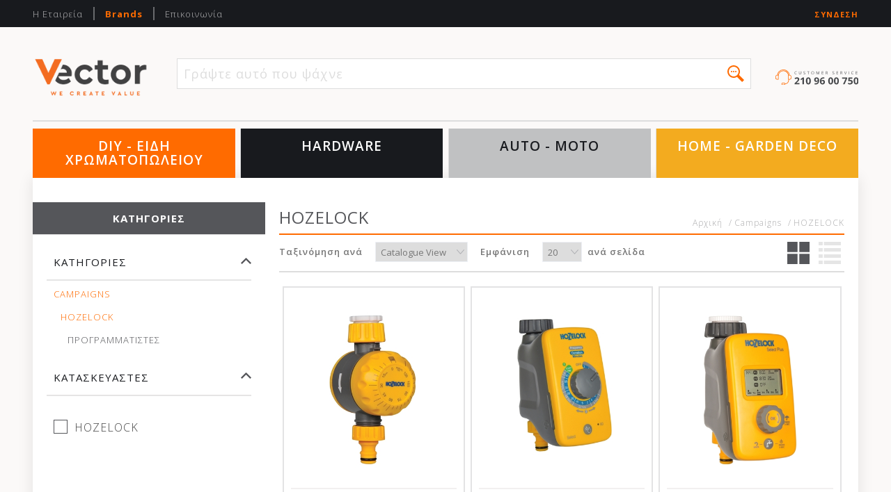

--- FILE ---
content_type: text/html; charset=utf-8
request_url: https://b2b.vectorbrands.gr/hozelock-2
body_size: 41100
content:


<!DOCTYPE html>
<html class="html-category-page" lang="el-GR">
    <head>
        <title>Vectorbrands | HOZELOCK</title>
        <meta http-equiv="Content-type" content="text/html;charset=UTF-8" />
        <meta name="description" content="" />
        <meta name="keywords" content="" />
        <meta name="generator" content="nopCommerce" />
        <meta name="viewport" content="width=device-width, initial-scale=1" />
        <link href="https://fonts.googleapis.com/css?family=Open+Sans:300,300i,400,400i,600,600i,700,700i,800,800i&amp;subset=greek" rel="stylesheet">
        <!-- Google tag (gtag.js) --> <script async src="https://www.googletagmanager.com/gtag/js?id=G-T4E630HPEN"></script> <script>   window.dataLayer = window.dataLayer || [];   function gtag(){dataLayer.push(arguments);}   gtag('js', new Date());    gtag('config', 'G-T4E630HPEN'); </script>

        
        
        
        <link href="/Content/jquery-ui-themes/smoothness/jquery-ui-1.10.3.custom.min.css" rel="stylesheet" type="text/css" />
<link href="/Themes/DefaultClean/Content/css/styles.css" rel="stylesheet" type="text/css" />
<link href="/Themes/DefaultClean/Content/css/owl.carousel.min.css" rel="stylesheet" type="text/css" />
<link href="/Themes/DefaultClean/Content/css/animate.css" rel="stylesheet" type="text/css" />
<link href="/Themes/DefaultClean/Content/css/colorbox.css" rel="stylesheet" type="text/css" />
<link href="/Themes/DefaultClean/Content/css/format.css" rel="stylesheet" type="text/css" />
<link href="/Plugins/SevenSpikes.Nop.Plugins.AjaxFilters/Themes/DefaultClean/Content/AjaxFilters.css" rel="stylesheet" type="text/css" />
<link href="/Plugins/SevenSpikes.Nop.Plugins.QuickView/Styles/common.css" rel="stylesheet" type="text/css" />
<link href="/Plugins/SevenSpikes.Nop.Plugins.QuickView/Themes/DefaultClean/Content/QuickView.css" rel="stylesheet" type="text/css" />
<link href="/Plugins/SevenSpikes.Nop.Plugins.QuickView/Styles/cloudzoom.css" rel="stylesheet" type="text/css" />
<link href="/Scripts/fineuploader/fineuploader-4.2.2.min.css" rel="stylesheet" type="text/css" />

        <script src="/Scripts/jquery-1.10.2.min.js" type="text/javascript"></script>
<script src="/Scripts/jquery.validate.min.js" type="text/javascript"></script>
<script src="/Scripts/jquery.validate.unobtrusive.min.js" type="text/javascript"></script>
<script src="/Scripts/jquery-ui-1.10.3.custom.min.js" type="text/javascript"></script>
<script src="/Scripts/jquery-migrate-1.2.1.min.js" type="text/javascript"></script>
<script src="/Scripts/public.common.js" type="text/javascript"></script>
<script src="/Scripts/public.ajaxcart.js" type="text/javascript"></script>
<script src="/Scripts/owl.carousel.min.js" type="text/javascript"></script>
<script src="/Scripts/jquery.dotdotdot.js" type="text/javascript"></script>
<script src="/Scripts/jquery.colorbox-min.js" type="text/javascript"></script>
<script src="/Administration/Scripts/kendo/2014.1.318/kendo.core.min.js" type="text/javascript"></script>
<script src="/Administration/Scripts/kendo/2014.1.318/kendo.userevents.min.js" type="text/javascript"></script>
<script src="/Administration/Scripts/kendo/2014.1.318/kendo.draganddrop.min.js" type="text/javascript"></script>
<script src="/Administration/Scripts/kendo/2014.1.318/kendo.window.min.js" type="text/javascript"></script>
<script src="/Plugins/SevenSpikes.Nop.Plugins.AjaxFilters/Scripts/jquery.json-2.2.min.js" type="text/javascript"></script>
<script src="/Plugins/SevenSpikes.Nop.Plugins.AjaxFilters/Scripts/jquery.address-1.5.min.js" type="text/javascript"></script>
<script src="/Plugins/SevenSpikes.Core/Scripts/SevenSpikesExtensions.min.js" type="text/javascript"></script>
<script src="/Plugins/SevenSpikes.Nop.Plugins.AjaxFilters/Scripts/HistoryState.min.js" type="text/javascript"></script>
<script src="/Plugins/SevenSpikes.Nop.Plugins.AjaxFilters/Scripts/Filters.min.js" type="text/javascript"></script>
<script src="/Plugins/SevenSpikes.Nop.Plugins.AjaxFilters/Scripts/ManufacturerFilter.min.js" type="text/javascript"></script>
<script src="/Plugins/SevenSpikes.Nop.Plugins.AjaxFilters/Scripts/SpecificationFilter.min.js" type="text/javascript"></script>
<script src="/Plugins/SevenSpikes.Nop.Plugins.AjaxFilters/Scripts/FiltersQuery.min.js" type="text/javascript"></script>
<script src="/Plugins/SevenSpikes.Nop.Plugins.QuickView/Scripts/jquery.json-2.2.min.js" type="text/javascript"></script>
<script src="/Plugins/SevenSpikes.Nop.Plugins.QuickView/Scripts/QuickView.min.js" type="text/javascript"></script>
<script src="/Plugins/SevenSpikes.Core/Scripts/cloudzoom.core.min.js" type="text/javascript"></script>
<script src="/Scripts/fineuploader/jquery.fineuploader-4.2.2.min.js" type="text/javascript"></script>

        
        
        
        
        
<link rel="shortcut icon" href="https://b2b.vectorbrands.gr/favicon-1.ico" />
        <!--Powered by nopCommerce - http://www.nopCommerce.com-->
        <!-- Global site tag (gtag.js) - Google Analytics -->
        <script async src="https://www.googletagmanager.com/gtag/js?id=UA-121877989-23"></script>
        <script>
            window.dataLayer = window.dataLayer || [];
            function gtag() { dataLayer.push(arguments); }
            gtag('js', new Date());

            gtag('config', 'UA-121877989-23');
        </script>

        <script type="text/javascript" src="https://app.findbar.io/js/b2b.vectorbrands.gr/findbar.js" async></script>

    </head>
    <body >
        



<div class="ajax-loading-block-window" style="display: none">
</div>
<div id="dialog-notifications-success" title="Ειδοποίηση" style="display:none;">
</div>
<div id="dialog-notifications-error" title="Σφάλμα" style="display:none;">
</div>
<div id="dialog-notifications-warning" title="Προειδοποίηση" style="display:none;">
</div>
<div id="bar-notification" class="bar-notification">
    <span class="close" title="Κλείσιμο">&nbsp;</span>
</div>




<!--[if lte IE 7]>
    <div style="clear:both;height:59px;text-align:center;position:relative;">
        <a href="http://www.microsoft.com/windows/internet-explorer/default.aspx" target="_blank">
            <img src="/Themes/DefaultClean/Content/images/ie_warning.jpg" height="42" width="820" alt="You are using an outdated browser. For a faster, safer browsing experience, upgrade for free today." />
        </a>
    </div>
<![endif]-->


    <div class="master-wrapper-page">
        




<div class="header-wrapper">
    
    <div class="header-upper">
        <div class="header-upper-container container-large flex-container justify-content-between align-items-center">
            <div class="header-selectors-wrapper">
                

<ul class="top-menu">
    
            <li><a href="/about-us">Η Εταιρεία</a></li>
                        <li><a class="inverted-menu" href="/manufacturer/all">Brands</a></li>
        <li><a href="/contactus">Επικοινωνία</a></li>
    
</ul>



            </div>
            <div class="header-links-wrapper">
                <div class="header-links">
    <ul>
        

                     
                                    <li><a href="/login" class="ico-login" lang="el">Σύνδεση</a></li>
                
    </ul>
    </div>

            </div>
        </div>
    </div>
    <div class="header-lower container-large">
        <div class="header-lower-upper flex-container justify-content-between">
            <div class="header-logo flex-14">
                <a href="/">
    <img title="" alt="Vector Brands" src="https://b2b.vectorbrands.gr/content/images/thumbs/0006710.png">
</a>
            </div>
            <div class="search-box store-search-box flex-70">
                <form action="/search" id="small-search-box-form" method="get">    <input type="text" class="search-box-text" id="small-searchterms" autocomplete="off" name="q" placeholder="Γράψε αυτό που ψάχνεις" />
    <input type="submit" class="button-1 search-box-button" value="Αναζήτηση" />
        <script type="text/javascript">
            $("#small-search-box-form").submit(function(event) {
                if ($("#small-searchterms").val() == "") {
                    alert('Παρακαλώ εισάγετε μια λέξη κλειδί για αναζήτηση');
                    $("#small-searchterms").focus();
                    event.preventDefault();
                }
            });
        </script>
        
            <script type="text/javascript">
                $(document).ready(function() {
                    $('#small-searchterms').autocomplete({
                            delay: 500,
                            minLength: 3,
                            source: '/catalog/searchtermautocomplete',
                            appendTo: '.search-box',
                            select: function(event, ui) {
                                $("#small-searchterms").val(ui.item.label);
                                setLocation(ui.item.producturl);
                                return false;
                            }
                        })
                        .data("ui-autocomplete")._renderItem = function(ul, item) {
                            var t = item.label;
                            //html encode
                            t = htmlEncode(t);
                            return $("<li></li>")
                                .data("item.autocomplete", item)
                                .append("<a><img src='" + item.productpictureurl + "'><span>" + t + "</span></a>")
                                .appendTo(ul);
                        };
                });
            </script>
        
</form>
            </div>
            <div class="customer-service-wrapper flex-10 flex-container align-items-center">
                <img src="/Themes/DefaultClean/Content/images/Vectorbrands/customer-service-icon.svg" alt="Customer Service" />
            </div>
        </div>
        <div class="header-lower-lower">
            <div class="header-menu">
                <div class="search-toggle">

                </div>
                <div class="account-toggle">

                </div>
                




<ul class="top-menu top-menu-categories flex-container justify-content-between">
	

		<li class=flex-24_55>
			<a href="/diy-eidi-xromatopoleiou" lang="el">
				DIY - ΕΙΔΗ ΧΡΩΜΑΤΟΠΩΛΕΙΟΥ
			</a>
					<ul class="sublist first-level">
		<li >
			<a href="/%CE%B1%CF%80%CE%BF%CE%B8%CE%B7%CE%BA%CE%B5%CF%85%CF%83%CE%B7-%CE%B5%CF%81%CE%B3%CE%B1%CE%BB%CE%B5%CE%B9%CF%89%CE%BD" lang="el">
				ΑΠΟΘΗΚΕΥΣΗ ΕΡΓΑΛΕΙΩΝ
			</a>
					<ul class="sublist ">
		<li >
			<a href="/%CF%84%CE%B1%CE%BA%CF%84%CE%BF%CF%80%CE%BF%CE%B9%CE%B7%CF%83%CE%B7-%CE%B5%CF%81%CE%B3%CE%B1%CE%BB%CE%B5%CE%B9%CF%89%CE%BD" lang="el">
				ΤΑΚΤΟΠΟΙΗΣΗ ΕΡΓΑΛΕΙΩΝ
			</a>

		</li>
					</ul>

		</li>
		<li >
			<a href="/%CE%B1%CF%81%CF%89%CE%BC%CE%B1%CF%84%CE%B9%CE%BA%CE%B1-2" lang="el">
				ΑΡΩΜΑΤΙΚΑ
			</a>
					<ul class="sublist ">
		<li >
			<a href="/clip-2" lang="el">
				CLIP
			</a>

		</li>
		<li >
			<a href="/%CE%B4%CE%B5%CE%BD%CF%84%CF%81%CE%B1%CE%BA%CE%B9-2" lang="el">
				ΔΕΝΤΡΑΚΙ
			</a>

		</li>
					</ul>

		</li>
		<li >
			<a href="/%CE%B1%CF%85%CF%84%CE%BF%CE%BA%CE%BF%CE%BB%CE%BB%CE%B7%CF%84%CE%B5%CF%83-%CF%84%CE%B1%CE%B9%CE%BD%CE%B9%CE%B5%CF%83" lang="el">
				ΑΥΤΟΚΟΛΛΗΤΕΣ ΤΑΙΝΙΕΣ
			</a>
					<ul class="sublist ">
		<li >
			<a href="/%CE%B1%CE%BD%CF%84%CE%B9%CE%BF%CE%BB%CE%B9%CF%83%CE%B8%CE%B7%CF%84%CE%B9%CE%BA%CE%B5%CF%83-%CF%84%CE%B1%CE%B9%CE%BD%CE%B9%CE%B5%CF%83" lang="el">
				ΑΝΤΙΟΛΙΣΘΗΤΙΚΕΣ ΤΑΙΝΙΕΣ
			</a>

		</li>
		<li >
			<a href="/%CE%B1%CF%85%CF%84%CE%BF%CE%B2%CE%BF%CF%85%CE%BB%CE%BA%CE%B1%CE%BD%CE%B9%CE%B6%CE%BF%CE%BC%CE%B5%CE%BD%CE%B5%CF%83-%CF%84%CE%B1%CE%B9%CE%BD%CE%B9%CE%B5%CF%83" lang="el">
				ΑΥΤΟΒΟΥΛΚΑΝΙΖΟΜΕΝΕΣ ΤΑΙΝΙΕΣ
			</a>

		</li>
		<li >
			<a href="/%CE%B5%CE%B9%CE%B4%CE%B9%CE%BA%CE%B5%CF%83-%CF%84%CE%B1%CE%B9%CE%BD%CE%B9%CE%B5%CF%83" lang="el">
				ΕΙΔΙΚΕΣ ΤΑΙΝΙΕΣ
			</a>

		</li>
		<li >
			<a href="/%CE%BC%CE%BF%CE%BD%CF%89%CF%84%CE%B9%CE%BA%CE%B5%CF%83-%CF%84%CE%B1%CE%B9%CE%BD%CE%B9%CE%B5%CF%83" lang="el">
				ΜΟΝΩΤΙΚΕΣ ΤΑΙΝΙΕΣ
			</a>

		</li>
		<li >
			<a href="/%CF%84%CE%B1%CE%B9%CE%BD%CE%B9%CE%B5%CF%83-%CE%B4%CE%B9%CF%80%CE%BB%CE%B7%CF%83-%CE%BF%CF%88%CE%B5%CF%89%CF%83" lang="el">
				ΤΑΙΝΙΕΣ ΔΙΠΛΗΣ ΟΨΕΩΣ
			</a>

		</li>
		<li >
			<a href="/%CF%84%CE%B1%CE%B9%CE%BD%CE%B9%CE%B5%CF%83-%CE%B5%CF%80%CE%B9%CF%83%CE%BA%CE%B5%CF%85%CF%89%CE%BD" lang="el">
				ΤΑΙΝΙΕΣ ΕΠΙΣΚΕΥΩΝ
			</a>

		</li>
		<li >
			<a href="/%CF%84%CE%B1%CE%B9%CE%BD%CE%B9%CE%B5%CF%83-%CF%83%CF%85%CF%83%CE%BA%CE%B5%CF%85%CE%B1%CF%83%CE%B9%CE%B1%CF%83" lang="el">
				ΤΑΙΝΙΕΣ ΣΥΣΚΕΥΑΣΙΑΣ
			</a>

		</li>
		<li >
			<a href="/%CF%85%CF%86%CE%B1%CF%83%CE%BC%CE%B1%CF%84%CE%B9%CE%BD%CE%B5%CF%83-%CF%84%CE%B1%CE%B9%CE%BD%CE%B9%CE%B5%CF%83" lang="el">
				ΥΦΑΣΜΑΤΙΝΕΣ ΤΑΙΝΙΕΣ
			</a>

		</li>
		<li >
			<a href="/%CF%87%CE%B1%CF%81%CF%84%CE%BF%CF%84%CE%B1%CE%B9%CE%BD%CE%B9%CE%B5%CF%83" lang="el">
				ΧΑΡΤΟΤΑΙΝΙΕΣ
			</a>

		</li>
					</ul>

		</li>
		<li >
			<a href="/%CE%B5%CE%B9%CE%B4%CE%B7-%CF%83%CF%80%CE%B9%CF%84%CE%B9%CE%BF%CF%85" lang="el">
				ΕΙΔΗ ΣΠΙΤΙΟΥ
			</a>
					<ul class="sublist ">
		<li >
			<a href="/dispensers-%CF%85%CE%B3%CE%B9%CE%B5%CE%B9%CE%BD%CE%B7%CF%83-2" lang="el">
				DISPENSERS ΥΓΙΕΙΝΗΣ
			</a>

		</li>
		<li >
			<a href="/%CE%B1%CE%BE%CE%B5%CF%83%CE%BF%CF%85%CE%B1%CF%81-%CE%BC%CF%80%CE%B1%CE%BD%CE%B9%CE%BF%CF%85" lang="el">
				ΑΞΕΣΟΥΑΡ ΜΠΑΝΙΟΥ
			</a>

		</li>
		<li >
			<a href="/%CE%B1%CF%83%CF%86%CE%B1%CE%BB%CE%B5%CE%B9%CE%B1-%CE%BC%CF%80%CE%B1%CE%BD%CE%B9%CE%BF%CF%85" lang="el">
				ΑΣΦΑΛΕΙΑ ΜΠΑΝΙΟΥ
			</a>

		</li>
		<li >
			<a href="/%CE%BA%CE%B1%CF%80%CE%B1%CE%BA%CE%B9%CE%B1-%CF%84%CE%BF%CF%85%CE%B1%CE%BB%CE%B5%CF%84%CE%B1%CF%83" lang="el">
				ΚΑΠΑΚΙΑ ΤΟΥΑΛΕΤΑΣ
			</a>

		</li>
		<li >
			<a href="/%CE%BA%CE%BF%CF%85%CE%B6%CE%B9%CE%BD%CE%B1" lang="el">
				ΚΟΥΖΙΝΑ
			</a>

		</li>
		<li >
			<a href="/%CE%BA%CF%81%CE%B5%CE%BC%CE%B1%CF%83%CF%84%CF%81%CE%B5%CF%83-%CE%BC%CF%80%CE%B1%CE%BD%CE%B9%CE%BF%CF%85" lang="el">
				ΚΡΕΜΑΣΤΡΕΣ ΜΠΑΝΙΟΥ
			</a>

		</li>
		<li >
			<a href="/%CE%BF%CE%B9%CE%BA%CE%B9%CE%B1%CE%BA%CE%B1-%CE%B5%CE%B9%CE%B4%CE%B7" lang="el">
				ΟΙΚΙΑΚΑ ΕΙΔΗ
			</a>

		</li>
		<li >
			<a href="/%CE%BF%CF%81%CE%B3%CE%B1%CE%BD%CF%89%CF%83%CE%B7-%CE%BC%CF%80%CE%B1%CE%BD%CE%B9%CE%BF%CF%85" lang="el">
				ΟΡΓΑΝΩΣΗ ΜΠΑΝΙΟΥ
			</a>

		</li>
		<li >
			<a href="/%CF%81%CE%B1%CF%86%CE%B9%CE%B1-%CE%BC%CF%80%CE%B1%CE%BD%CE%B9%CE%BF%CF%85" lang="el">
				ΡΑΦΙΑ ΜΠΑΝΙΟΥ
			</a>

		</li>
		<li >
			<a href="/%CF%83%CE%B9%CE%B4%CE%B5%CF%81%CF%89%CE%BC%CE%B1" lang="el">
				ΣΙΔΕΡΩΜΑ
			</a>

		</li>
		<li >
			<a href="/%CF%84%CE%B1%CE%BA%CF%84%CE%BF%CF%80%CE%BF%CE%B9%CE%B7%CF%83%CE%B7" lang="el">
				ΤΑΚΤΟΠΟΙΗΣΗ
			</a>

		</li>
					</ul>

		</li>
		<li >
			<a href="/ergaleia-kipou" lang="el">
				ΕΡΓΑΛΕΙΑ ΚΗΠΟΥ
			</a>
					<ul class="sublist ">
		<li >
			<a href="/quikfit" lang="el">
				QUIKFIT
			</a>

		</li>
		<li >
			<a href="/agkistra-xeiros" lang="el">
				ΑΓΚΙΣΤΡΑ ΧΕΙΡΟΣ
			</a>

		</li>
		<li >
			<a href="/akonistiria" lang="el">
				ΑΚΟΝΙΣΤΗΡΙΑ
			</a>

		</li>
		<li >
			<a href="/antallaktika" lang="el">
				ΑΝΤΑΛΛΑΚΤΙΚΑ
			</a>

		</li>
		<li >
			<a href="/vatokoftes" lang="el">
				ΒΑΤΟΚΟΦΤΕΣ
			</a>

		</li>
		<li >
			<a href="/ekrizotes" lang="el">
				ΕΚΡΙΖΩΤΕΣ
			</a>

		</li>
		<li >
			<a href="/kladeutiria" lang="el">
				ΚΛΑΔΕΥΤΗΡΙΑ
			</a>

		</li>
		<li >
			<a href="/kladeutiria-korifis" lang="el">
				ΚΛΑΔΕΥΤΗΡΙΑ ΚΟΡΥΦΗΣ
			</a>

		</li>
		<li >
			<a href="/kladeutiria-me-makries-laves" lang="el">
				ΚΛΑΔΕΥΤΗΡΙΑ ΜΕ ΜΑΚΡΥΕΣ ΛΑΒΕΣ
			</a>

		</li>
		<li >
			<a href="/maxairia" lang="el">
				ΜΑΧΑΙΡΙΑ
			</a>

		</li>
		<li >
			<a href="/mikroergaleia-kipou" lang="el">
				ΜΙΚΡΟΕΡΓΑΛΕΙΑ ΚΗΠΟΥ
			</a>

		</li>
		<li >
			<a href="/prionia" lang="el">
				ΠΡΙΟΝΙΑ
			</a>

		</li>
		<li >
			<a href="/tsekouria" lang="el">
				ΤΣΕΚΟΥΡΙΑ- ΑΞΙΝΕΣ
			</a>

		</li>
		<li >
			<a href="/tsougkranes" lang="el">
				ΤΣΟΥΓΚΡΑΝΕΣ
			</a>

		</li>
		<li >
			<a href="/froutosillektes" lang="el">
				ΦΡΟΥΤΟΣΥΛΛΕΚΤΕΣ
			</a>

		</li>
		<li >
			<a href="/ftuaria" lang="el">
				ΦΤΥΑΡΙΑ
			</a>

		</li>
		<li >
			<a href="/psalides-mporntouras" lang="el">
				ΨΑΛΙΔΕΣ ΜΠΟΡΝΤΟΥΡΑΣ
			</a>

		</li>
		<li >
			<a href="/psalidia" lang="el">
				ΨΑΛΙΔΙΑ
			</a>

		</li>
					</ul>

		</li>
		<li >
			<a href="/%CF%80%CE%B5%CF%81%CE%B9%CF%80%CE%BF%CE%B9%CE%B7%CF%83%CE%B7-%CF%80%CF%81%CE%BF%CF%83%CF%84%CE%B1%CF%83%CE%B9%CE%B1-%CE%B1%CF%85%CF%84%CE%BF%CE%BA%CE%B9%CE%BD%CE%B7%CF%84%CF%89%CE%BD-58" lang="el">
				ΠΕΡΙΠΟΙΗΣΗ &amp; ΠΡΟΣΤΑΣΙΑ ΑΥΤΟΚΙΝΗΤΩΝ
			</a>
					<ul class="sublist ">
		<li >
			<a href="/%CE%B1%CE%BE%CE%B5%CF%83%CE%BF%CF%85%CE%B1%CF%81-%CF%80%CE%BB%CF%85%CF%83%CE%B9%CE%BC%CE%B1%CF%84%CE%BF%CF%83-2" lang="el">
				ΑΞΕΣΟΥΑΡ ΠΛΥΣΙΜΑΤΟΣ
			</a>

		</li>
		<li >
			<a href="/%CE%B2%CE%B5%CE%BB%CF%84%CE%B9%CF%89%CF%84%CE%B9%CE%BA%CE%B1-%CF%80%CF%81%CE%BF%CF%83%CE%B8%CE%B5%CF%84%CE%B9%CE%BA%CE%B1-3" lang="el">
				ΒΕΛΤΙΩΤΙΚΑ - ΠΡΟΣΘΕΤΙΚΑ
			</a>

		</li>
		<li >
			<a href="/%CF%80%CE%B5%CF%81%CE%B9%CF%80%CE%BF%CE%B9%CE%B7%CF%83%CE%B7-%CE%B3%CF%85%CE%B1%CE%BB%CE%B9%CF%83%CE%BC%CE%B1-%CF%84%CE%B1%CE%BC%CF%80%CE%BB%CF%89-%CF%80%CE%BB%CE%B1%CF%83%CF%84%CE%B9%CE%BA%CE%B1-%CE%BC%CE%B5%CF%81%CE%B7-3" lang="el">
				ΠΕΡΙΠΟΙΗΣΗ - ΓΥΑΛΙΣΜΑ : ΤΑΜΠΛΩ &amp; ΠΛΑΣΤΙΚΑ ΜΕΡΗ
			</a>

		</li>
		<li >
			<a href="/%CF%80%CE%B5%CF%81%CE%B9%CF%80%CE%BF%CE%B9%CE%B7%CF%83%CE%B7-%CF%84%CF%81%CE%BF%CF%87%CF%89%CE%BD-3" lang="el">
				ΠΕΡΙΠΟΙΗΣΗ ΤΡΟΧΩΝ
			</a>

		</li>
		<li >
			<a href="/%CF%80%CE%BB%CF%85%CF%83%CE%B9%CE%BC%CE%BF-%CE%B3%CF%85%CE%B1%CE%BB%CE%B9%CF%83%CE%BC%CE%B1-%CE%BA%CE%B5%CF%81%CF%89%CE%BC%CE%B1-2" lang="el">
				ΠΛΥΣΙΜΟ - ΓΥΑΛΙΣΜΑ - ΚΕΡΩΜΑ
			</a>

		</li>
		<li >
			<a href="/%CF%83%CF%85%CE%BD%CF%84%CE%B7%CF%81%CE%B7%CF%83%CE%B7-%CE%BA%CE%B1%CE%B8%CE%B1%CF%81%CE%B9%CF%83%CE%BC%CE%BF%CF%83-3" lang="el">
				ΣΥΝΤΗΡΗΣΗ - ΚΑΘΑΡΙΣΜΟΣ
			</a>

		</li>
		<li >
			<a href="/%CF%85%CE%B3%CF%81%CE%BF%CE%BC%CE%B1%CE%BD%CF%84%CE%B7%CE%BB%CE%B1-3" lang="el">
				ΥΓΡΟΜΑΝΤΗΛΑ
			</a>

		</li>
					</ul>

		</li>
		<li >
			<a href="/%CF%80%CF%81%CE%BF%CF%8A%CE%BF%CE%BD%CF%84%CE%B1-%CE%B1%CF%83%CF%86%CE%B1%CE%BB%CE%B5%CE%B9%CE%B1%CF%83" lang="el">
				ΠΡΟΪΟΝΤΑ ΑΣΦΑΛΕΙΑΣ
			</a>
					<ul class="sublist ">
		<li >
			<a href="/cargo-%CE%B9%CE%BC%CE%B1%CE%BD%CF%84%CE%B5%CF%83-%CF%87%CF%84%CE%B1%CF%80%CE%BF%CE%B4%CE%B9%CE%B1" lang="el">
				CARGO ΙΜΑΝΤΕΣ-ΧΤΑΠΟΔΙΑ
			</a>

		</li>
		<li >
			<a href="/%CE%B1%CE%BB%CF%85%CF%83%CE%B9%CE%B4%CE%B5%CF%83-%CF%83%CF%85%CF%81%CE%BC%CE%B1%CF%84%CE%BF%CF%83%CF%87%CE%BF%CE%B9%CE%BD%CE%B1-%CE%BA%CE%B1%CF%84%CE%B5%CE%B2%CE%B1%CF%84%CE%B5%CF%83" lang="el">
				ΑΛΥΣΙΔΕΣ-ΣΥΡΜΑΤΟΣΧΟΙΝΑ-ΚΑΤΕΒΑΤΕΣ
			</a>

		</li>
		<li >
			<a href="/%CE%B1%CE%BD%CE%BF%CE%BE%CE%B5%CE%B9%CE%B4%CF%89%CF%84%CE%B1-%CE%BD%CE%B1%CF%85%CF%84%CE%B9%CE%BB%CE%B9%CE%B1%CE%BA%CE%B1" lang="el">
				ΑΝΟΞΕΙΔΩΤΑ-ΝΑΥΤΙΛΙΑΚΑ
			</a>

		</li>
		<li >
			<a href="/%CE%B1%CF%83%CF%86%CE%B1%CE%BB%CE%B5%CE%B9%CE%B1-%CE%B3%CE%B9%CE%B1-%CE%B4%CE%B9%CF%84%CF%81%CE%BF%CF%87%CE%B1" lang="el">
				ΑΣΦΑΛΕΙΑ ΓΙΑ ΔΙΤΡΟΧΑ
			</a>

		</li>
		<li >
			<a href="/%CE%B4%CE%B9%CE%B1%CF%86%CE%BF%CF%81%CE%B1-%CF%80%CF%81%CE%BF%CE%B9%CE%BF%CE%BD%CF%84%CE%B1-%CE%B1%CF%83%CF%86%CE%B1%CE%BB%CE%B5%CE%B9%CE%B1%CF%83" lang="el">
				ΔΙΑΦΟΡΑ ΠΡΟΙΟΝΤΑ ΑΣΦΑΛΕΙΑΣ
			</a>

		</li>
		<li >
			<a href="/%CE%B5%CE%BB%CE%B5%CE%B3%CF%87%CE%BF%CE%BC%CE%B5%CE%BD%CE%B7-%CF%80%CF%81%CE%BF%CF%83%CE%B2%CE%B1%CF%83%CE%B7" lang="el">
				ΕΛΕΓΧΟΜΕΝΗ ΠΡΟΣΒΑΣΗ
			</a>

		</li>
		<li >
			<a href="/%CE%BA%CE%BB%CE%B5%CE%B9%CE%B4%CE%B9%CE%B1-%CE%BB%CE%BF%CF%85%CE%BA%CE%B5%CF%84%CF%89%CE%BD" lang="el">
				ΚΛΕΙΔΙΑ ΛΟΥΚΕΤΩΝ
			</a>

		</li>
		<li >
			<a href="/%CE%BB%CE%BF%CF%85%CE%BA%CE%B5%CF%84%CE%B1-%CE%B1%CE%BB%CE%BF%CF%85%CE%BC%CE%B9%CE%BD%CE%B9%CE%BF%CF%85" lang="el">
				ΛΟΥΚΕΤΑ ΑΛΟΥΜΙΝΙΟΥ
			</a>

		</li>
		<li >
			<a href="/%CE%BB%CE%BF%CF%85%CE%BA%CE%B5%CF%84%CE%B1-%CE%BC%CF%80%CF%81%CE%BF%CF%85%CF%84%CE%B6%CE%B9%CE%BD%CE%B1" lang="el">
				ΛΟΥΚΕΤΑ ΜΠΡΟΥΤΖΙΝΑ
			</a>

		</li>
		<li >
			<a href="/%CE%BB%CE%BF%CF%85%CE%BA%CE%B5%CF%84%CE%B1-%CF%83%CF%85%CE%BD%CE%B4%CF%85%CE%B1%CF%83%CE%BC%CE%BF%CF%85" lang="el">
				ΛΟΥΚΕΤΑ ΣΥΝΔΥΑΣΜΟΥ
			</a>

		</li>
		<li >
			<a href="/%CE%BB%CE%BF%CF%85%CE%BA%CE%B5%CF%84%CE%B1-%CF%85%CF%88%CE%B9%CF%83%CF%84%CE%B7%CF%83-%CE%B1%CF%83%CF%86%CE%B1%CE%BB%CE%B5%CE%B9%CE%B1%CF%83" lang="el">
				ΛΟΥΚΕΤΑ ΥΨΙΣΤΗΣ ΑΣΦΑΛΕΙΑΣ
			</a>

		</li>
		<li >
			<a href="/%CF%87%CF%81%CE%B7%CE%BC%CE%B1%CF%84%CE%BF%CE%BA%CE%B9%CE%B2%CF%89%CF%84%CE%B9%CE%B1" lang="el">
				ΧΡΗΜΑΤΟΚΙΒΩΤΙΑ
			</a>

		</li>
					</ul>

		</li>
		<li >
			<a href="/%CF%80%CF%81%CE%BF%CF%8A%CE%BF%CE%BD%CF%84%CE%B1-%CF%80%CE%BF%CF%84%CE%B9%CF%83%CE%BC%CE%B1%CF%84%CE%BF%CF%83" lang="el">
				ΠΡΟΪΟΝΤΑ ΠΟΤΙΣΜΑΤΟΣ
			</a>
					<ul class="sublist ">
		<li >
			<a href="/%CE%BA%CE%B1%CF%81%CE%BF%CF%85%CE%BB%CE%B9%CE%B1" lang="el">
				ΚΑΡΟΥΛΙΑ
			</a>

		</li>
		<li >
			<a href="/%CE%BA%CE%BF%CE%BC%CF%80%CE%BF%CF%83%CF%84%CE%BF%CF%80%CE%BF%CE%B9%CE%B7%CF%84%CE%B7%CF%83-2" lang="el">
				ΚΟΜΠΟΣΤΟΠΟΙΗΤΗΣ
			</a>

		</li>
		<li >
			<a href="/%CE%BB%CE%B1%CF%83%CF%84%CE%B9%CF%87%CE%B1-%CF%80%CE%BF%CF%84%CE%B9%CF%83%CE%BC%CE%B1%CF%84%CE%BF%CF%83" lang="el">
				ΛΑΣΤΙΧΑ ΠΟΤΙΣΜΑΤΟΣ
			</a>

		</li>
		<li >
			<a href="/%CF%80%CE%B9%CF%83%CF%84%CE%BF%CE%BB%CE%B9%CE%B1-%CF%80%CE%BF%CF%84%CE%B9%CF%83%CE%BC%CE%B1%CF%84%CE%BF%CF%83" lang="el">
				ΠΙΣΤΟΛΙΑ ΠΟΤΙΣΜΑΤΟΣ
			</a>

		</li>
		<li >
			<a href="/%CF%80%CE%BF%CF%84%CE%B9%CF%83%CF%84%CE%B9%CE%BA%CE%B1-%CE%B5%CF%80%CE%B9%CF%86%CE%B1%CE%BD%CE%B5%CE%B9%CE%B1%CF%83" lang="el">
				ΠΟΤΙΣΤΙΚΑ ΕΠΙΦΑΝΕΙΑΣ
			</a>

		</li>
		<li >
			<a href="/%CF%80%CF%81%CE%BF%CE%B3%CF%81%CE%B1%CE%BC%CE%BC%CE%B1%CF%84%CE%B9%CF%83%CF%84%CE%B5%CF%83-%CF%80%CE%BF%CF%84%CE%B9%CF%83%CE%BC%CE%B1%CF%84%CE%BF%CF%83-2" lang="el">
				ΠΡΟΓΡΑΜΜΑΤΙΣΤΕΣ ΠΟΤΙΣΜΑΤΟΣ
			</a>

		</li>
		<li >
			<a href="/%CF%81%CE%B1%CE%BA%CE%BF%CF%81-%CF%83%CF%85%CE%BD%CE%B4%CE%B5%CF%83%CE%BC%CE%BF%CE%B9-%CE%B5%CE%BE%CE%B1%CF%81%CF%84%CE%B7%CE%BC%CE%B1%CF%84%CE%B1" lang="el">
				ΡΑΚΟΡ - ΣΥΝΔΕΣΜΟΙ - ΕΞΑΡΤΗΜΑΤΑ
			</a>

		</li>
		<li >
			<a href="/%CF%88%CE%B5%CE%BA%CE%B1%CF%83%CF%84%CE%B7%CF%81%CE%B5%CF%83-%CF%80%CF%81%CE%BF%CF%80%CE%B9%CE%B5%CF%83%CE%B5%CF%89%CF%83" lang="el">
				ΨΕΚΑΣΤΗΡΕΣ ΠΡΟΠΙΕΣΕΩΣ
			</a>

		</li>
					</ul>

		</li>
		<li >
			<a href="/%CF%81%CE%BF%CF%85%CF%87%CE%B1-%CE%B5%CF%81%CE%B3%CE%B1%CF%83%CE%B9%CE%B1%CF%83-2" lang="el">
				ΡΟΥΧΑ ΕΡΓΑΣΙΑΣ
			</a>
					<ul class="sublist ">
		<li >
			<a href="/high-viz-2" lang="el">
				HIGH VIZ
			</a>

		</li>
		<li >
			<a href="/polo-2" lang="el">
				POLO
			</a>

		</li>
		<li >
			<a href="/polo-%CE%BC%CE%B1%CE%BA%CF%81%CF%85%CE%BC%CE%B1%CE%BD%CE%B9%CE%BA%CE%B1-2" lang="el">
				POLO ΜΑΚΡΥΜΑΝΙΚΑ
			</a>

		</li>
		<li >
			<a href="/t-shirt-2" lang="el">
				T-SHIRT
			</a>

		</li>
		<li >
			<a href="/t-shirt-%CE%BC%CE%B1%CE%BA%CF%81%CF%85%CE%BC%CE%B1%CE%BD%CE%B9%CE%BA%CE%B1-2" lang="el">
				T-SHIRT ΜΑΚΡΥΜΑΝΙΚΑ
			</a>

		</li>
		<li >
			<a href="/%CE%B1%CE%B4%CE%B9%CE%B1%CE%B2%CF%81%CE%BF%CF%87%CE%B1-2" lang="el">
				ΑΔΙΑΒΡΟΧΑ
			</a>

		</li>
		<li >
			<a href="/%CE%B1%CE%BE%CE%B5%CF%83%CE%BF%CF%85%CE%B1%CF%81-10" lang="el">
				ΑΞΕΣΟΥΑΡ
			</a>

		</li>
		<li >
			<a href="/%CE%B2%CE%B5%CF%81%CE%BC%CE%BF%CF%85%CE%B4%CE%B5%CF%83-2" lang="el">
				ΒΕΡΜΟΥΔΕΣ
			</a>

		</li>
		<li >
			<a href="/%CE%B3%CE%B1%CE%BD%CF%84%CE%B9%CE%B1-2" lang="el">
				ΓΑΝΤΙΑ
			</a>

		</li>
		<li >
			<a href="/%CE%B3%CE%B9%CE%BB%CE%B5%CE%BA%CE%B1-2" lang="el">
				ΓΙΛΕΚΑ
			</a>

		</li>
		<li >
			<a href="/%CE%B5%CF%80%CE%B9%CE%B3%CE%BF%CE%BD%CE%B1%CF%84%CE%B9%CE%B4%CE%B5%CF%83-4" lang="el">
				ΕΠΙΓΟΝΑΤΙΔΕΣ
			</a>

		</li>
		<li >
			<a href="/%CE%B5%CF%83%CF%89%CF%81%CE%BF%CF%85%CF%87%CE%B1-2" lang="el">
				ΕΣΩΡΟΥΧΑ
			</a>

		</li>
		<li >
			<a href="/%CE%B6%CE%B1%CE%BA%CE%B5%CF%84%CE%B5%CF%83-%CF%86%CE%BF%CF%85%CF%84%CE%B5%CF%81-2" lang="el">
				ΖΑΚΕΤΕΣ-ΦΟΥΤΕΡ
			</a>

		</li>
		<li >
			<a href="/%CE%B6%CF%89%CE%BD%CE%B5%CF%83-3" lang="el">
				ΖΩΝΕΣ
			</a>

		</li>
		<li >
			<a href="/%CE%BA%CE%B1%CE%BB%CF%84%CF%83%CE%B5%CF%83-3" lang="el">
				ΚΑΛΤΣΕΣ
			</a>

		</li>
		<li >
			<a href="/%CE%BA%CE%B1%CF%80%CE%B5%CE%BB%CE%B1-2" lang="el">
				ΚΑΠΕΛΑ
			</a>

		</li>
		<li >
			<a href="/%CE%BA%CE%BF%CF%81%CE%B4%CE%BF%CE%BD%CE%B9%CE%B1-2" lang="el">
				ΚΟΡΔΟΝΙΑ
			</a>

		</li>
		<li >
			<a href="/%CE%BC%CF%80%CE%BF%CF%85%CF%86%CE%B1%CE%BD-fleece-2" lang="el">
				ΜΠΟΥΦΑΝ FLEECE
			</a>

		</li>
		<li >
			<a href="/%CE%BC%CF%80%CE%BF%CF%85%CF%86%CE%B1%CE%BD-softshell-2" lang="el">
				ΜΠΟΥΦΑΝ SOFTSHELL
			</a>

		</li>
		<li >
			<a href="/%CE%BC%CF%80%CE%BF%CF%85%CF%86%CE%B1%CE%BD-%CE%BC%CE%B5-%CE%B5%CF%80%CE%B5%CE%BD%CE%B4%CF%85%CF%83%CE%B7-2" lang="el">
				ΜΠΟΥΦΑΝ ΜΕ ΕΠΕΝΔΥΣΗ
			</a>

		</li>
		<li >
			<a href="/%CE%BC%CF%80%CE%BF%CF%85%CF%86%CE%B1%CE%BD-%CF%87%CF%89%CF%81%CE%B9%CF%83-%CE%B5%CF%80%CE%B5%CE%BD%CE%B4%CF%85%CF%83%CE%B7-2" lang="el">
				ΜΠΟΥΦΑΝ ΧΩΡΙΣ ΕΠΕΝΔΥΣΗ
			</a>

		</li>
		<li >
			<a href="/%CF%80%CE%B1%CE%BD%CF%84%CE%B5%CE%BB%CE%BF%CE%BD%CE%B9%CE%B1-2" lang="el">
				ΠΑΝΤΕΛΟΝΙΑ
			</a>

		</li>
		<li >
			<a href="/%CF%83%CE%B1%CE%BB%CE%BF%CF%80%CE%B5%CF%84%CE%B5%CF%83-2" lang="el">
				ΣΑΛΟΠΕΤΕΣ
			</a>

		</li>
		<li >
			<a href="/%CF%83%CE%BA%CE%BF%CF%85%CF%86%CE%BF%CE%B9-2" lang="el">
				ΣΚΟΥΦΟΙ
			</a>

		</li>
		<li >
			<a href="/%CF%84%CF%83%CE%B1%CE%BD%CF%84%CE%B5%CF%83-2" lang="el">
				ΤΣΑΝΤΕΣ
			</a>

		</li>
					</ul>

		</li>
		<li >
			<a href="/%CF%83%CE%BF%CE%B2%CE%B1%CF%84%CE%B5%CF%80%CE%B9-%CF%80%CF%81%CE%BF%CF%86%CE%B9%CE%BB-%CE%BC%CE%BF%CE%BD%CF%89%CF%83%CE%B7-%CE%B7%CF%87%CE%BF%CF%85" lang="el">
				ΣΟΒΑΤΕΠΙ-ΠΡΟΦΙΛ-ΜΟΝΩΣΗ ΗΧΟΥ
			</a>
					<ul class="sublist ">
		<li >
			<a href="/%CF%80%CF%81%CE%BF%CF%86%CE%B9%CE%BB" lang="el">
				ΠΡΟΦΙΛ
			</a>

		</li>
		<li >
			<a href="/%CF%83%CE%BF%CE%B2%CE%B1%CF%84%CE%B5%CF%80%CE%B9" lang="el">
				ΣΟΒΑΤΕΠΙ
			</a>

		</li>
		<li >
			<a href="/%CF%84%CE%BF%CF%80%CE%BF%CE%B8%CE%B5%CF%84%CE%B7%CF%83%CE%B7-%CF%83%CE%BF%CE%B2%CE%B1%CF%84%CE%B5%CF%80%CE%B9" lang="el">
				ΤΟΠΟΘΕΤΗΣΗ ΣΟΒΑΤΕΠΙ
			</a>

		</li>
					</ul>

		</li>
		<li >
			<a href="/%CF%83%CF%86%CF%81%CE%B1%CE%B3%CE%B9%CF%83%CF%84%CE%B9%CE%BA%CE%B1-%CF%83%CF%85%CE%B3%CE%BA%CE%BF%CE%BB%CE%BB%CE%B7%CF%84%CE%B9%CE%BA%CE%B1-%CE%BC%CE%BF%CE%BD%CF%89%CF%84%CE%B9%CE%BA%CE%B1-6" lang="el">
				ΣΦΡΑΓΙΣΤΙΚΑ-ΣΥΓΚΟΛΛΗΤΙΚΑ-ΜΟΝΩΤΙΚΑ
			</a>
					<ul class="sublist ">
		<li >
			<a href="/%CE%B1%CE%BA%CF%81%CF%85%CE%BB%CE%B9%CE%BA%CE%B1-%CF%83%CF%86%CF%81%CE%B1%CE%B3%CE%B9%CF%83%CF%84%CE%B9%CE%BA%CE%B1" lang="el">
				ΑΚΡΥΛΙΚΑ ΣΦΡΑΓΙΣΤΙΚΑ
			</a>

		</li>
		<li >
			<a href="/%CE%B1%CE%BE%CE%B5%CF%83%CE%BF%CF%85%CE%B1%CF%81-6" lang="el">
				ΑΞΕΣΟΥΑΡ
			</a>

		</li>
		<li >
			<a href="/%CE%B1%CF%86%CF%81%CE%BF%CE%B9-%CF%80%CE%BF%CE%BB%CF%85%CE%BF%CF%85%CF%81%CE%B5%CE%B8%CE%B1%CE%BD%CE%B7%CF%83-4" lang="el">
				ΑΦΡΟΙ ΠΟΛΥΟΥΡΕΘΑΝΗΣ
			</a>

		</li>
		<li >
			<a href="/%CE%BA%CE%B1%CE%B8%CE%B1%CF%81%CE%B9%CF%83%CF%84%CE%B9%CE%BA%CE%B1" lang="el">
				ΚΑΘΑΡΙΣΤΙΚΑ
			</a>

		</li>
		<li >
			<a href="/%CE%BA%CE%BF%CE%BB%CE%BB%CE%B5%CF%83-%CE%BE%CF%85%CE%BB%CE%BF%CF%85" lang="el">
				ΚΟΛΛΕΣ ΞΥΛΟΥ
			</a>

		</li>
		<li >
			<a href="/%CE%BC%CE%BF%CE%BD%CF%84%CE%B1%CE%B6%CE%BF%CE%BA%CE%BF%CE%BB%CE%BB%CE%B5%CF%83" lang="el">
				ΜΟΝΤΑΖΟΚΟΛΛΕΣ
			</a>

		</li>
		<li >
			<a href="/%CF%83%CF%86%CF%81%CE%B1%CE%B3%CE%B9%CF%83%CF%84%CE%B9%CE%BA%CE%B1-%CF%80%CE%BF%CE%BB%CF%85%CE%BF%CF%85%CF%81%CE%B5%CE%B8%CE%B1%CE%BD%CE%B7%CF%83" lang="el">
				ΣΦΡΑΓΙΣΤΙΚΑ ΠΟΛΥΟΥΡΕΘΑΝΗΣ
			</a>

		</li>
		<li >
			<a href="/%CF%83%CF%86%CF%81%CE%B1%CE%B3%CE%B9%CF%83%CF%84%CE%B9%CE%BA%CE%B1-%CF%83%CE%B9%CE%BB%CE%B9%CE%BA%CE%BF%CE%BD%CE%B7%CF%83" lang="el">
				ΣΦΡΑΓΙΣΤΙΚΑ ΣΙΛΙΚΟΝΗΣ
			</a>

		</li>
		<li >
			<a href="/%CF%83%CF%86%CF%81%CE%B1%CE%B3%CE%B9%CF%83%CF%84%CE%B9%CE%BA%CE%B1-%CF%85%CF%88%CE%B7%CE%BB%CE%B7%CF%83-%CE%B8%CE%B5%CF%81%CE%BC%CE%BF%CE%BA%CF%81%CE%B1%CF%83%CE%B9%CE%B1%CF%83" lang="el">
				ΣΦΡΑΓΙΣΤΙΚΑ ΥΨΗΛΗΣ ΘΕΡΜΟΚΡΑΣΙΑΣ
			</a>

		</li>
		<li >
			<a href="/%CF%84%CE%B1%CE%B9%CE%BD%CE%B9%CE%B5%CF%83-%CF%83%CF%86%CF%81%CE%B1%CE%B3%CE%B9%CF%83%CE%B7%CF%83" lang="el">
				ΤΑΙΝΙΕΣ ΣΦΡΑΓΙΣΗΣ
			</a>

		</li>
		<li >
			<a href="/%CF%85%CE%B2%CF%81%CE%B9%CE%B4%CE%B9%CE%BA%CE%B1-%CF%80%CE%BF%CE%BB%CF%85%CE%BC%CE%B5%CF%81%CE%B7" lang="el">
				ΥΒΡΙΔΙΚΑ ΣΦΡΑΓΙΣΤΙΚΑ ΣΥΓΚΟΛΛΗΤΙΚΑ
			</a>

		</li>
		<li >
			<a href="/%CF%87%CE%B7%CE%BC%CE%B9%CE%BA%CE%B1-%CE%B1%CE%B3%CE%BA%CF%85%CF%81%CE%B9%CE%B1" lang="el">
				ΧΗΜΙΚΑ ΑΓΚΥΡΙΑ
			</a>

		</li>
					</ul>

		</li>
		<li >
			<a href="/texnika-sprey" lang="el">
				ΤΕΧΝΙΚΑ ΣΠΡΕΥ
			</a>
					<ul class="sublist ">
		<li >
			<a href="/bike" lang="el">
				BIKE
			</a>

		</li>
		<li >
			<a href="/motorbike" lang="el">
				MOTORBIKE
			</a>

		</li>
		<li >
			<a href="/multiple-use-product" lang="el">
				MULTIPLE USE PRODUCT
			</a>

		</li>
		<li >
			<a href="/specialists" lang="el">
				SPECIALISTS
			</a>

		</li>
					</ul>

		</li>
		<li >
			<a href="/%CF%85%CF%80%CE%BF%CE%B4%CE%B7%CE%BC%CE%B1%CF%84%CE%B1-%CE%B1%CF%83%CF%86%CE%B1%CE%BB%CE%B5%CE%B9%CE%B1%CF%83-7" lang="el">
				ΥΠΟΔΗΜΑΤΑ ΑΣΦΑΛΕΙΑΣ
			</a>
					<ul class="sublist ">
		<li >
			<a href="/%CF%85%CF%80%CE%BF%CE%B4%CE%B7%CE%BC%CE%B1%CF%84%CE%B1-%CE%B1%CF%83%CF%86%CE%B1%CE%BB%CE%B5%CE%B9%CE%B1%CF%83-3" lang="el">
				ΥΠΟΔΗΜΑΤΑ ΑΣΦΑΛΕΙΑΣ
			</a>

		</li>
					</ul>

		</li>
					</ul>

		</li>
		<li class=flex-24_55>
			<a href="/hardware" lang="el">
				HARDWARE
			</a>
					<ul class="sublist first-level">
		<li >
			<a href="/%CE%B1%CF%81%CF%89%CE%BC%CE%B1%CF%84%CE%B9%CE%BA%CE%B1-3" lang="el">
				ΑΡΩΜΑΤΙΚΑ
			</a>
					<ul class="sublist ">
		<li >
			<a href="/clip-3" lang="el">
				CLIP
			</a>

		</li>
		<li >
			<a href="/%CE%B4%CE%B5%CE%BD%CF%84%CF%81%CE%B1%CE%BA%CE%B9-3" lang="el">
				ΔΕΝΤΡΑΚΙ
			</a>

		</li>
					</ul>

		</li>
		<li >
			<a href="/%CE%B1%CF%85%CF%84%CE%BF%CE%BA%CE%BF%CE%BB%CE%BB%CE%B7%CF%84%CE%B5%CF%83-%CF%84%CE%B1%CE%B9%CE%BD%CE%B9%CE%B5%CF%83-2" lang="el">
				ΑΥΤΟΚΟΛΛΗΤΕΣ ΤΑΙΝΙΕΣ
			</a>
					<ul class="sublist ">
		<li >
			<a href="/%CE%B1%CE%BD%CF%84%CE%B9%CE%BF%CE%BB%CE%B9%CF%83%CE%B8%CE%B7%CF%84%CE%B9%CE%BA%CE%B5%CF%83-%CF%84%CE%B1%CE%B9%CE%BD%CE%B9%CE%B5%CF%83-2" lang="el">
				ΑΝΤΙΟΛΙΣΘΗΤΙΚΕΣ ΤΑΙΝΙΕΣ
			</a>

		</li>
		<li >
			<a href="/%CE%B1%CF%85%CF%84%CE%BF%CE%B2%CE%BF%CF%85%CE%BB%CE%BA%CE%B1%CE%BD%CE%B9%CE%B6%CE%BF%CE%BC%CE%B5%CE%BD%CE%B5%CF%83-%CF%84%CE%B1%CE%B9%CE%BD%CE%B9%CE%B5%CF%83-2" lang="el">
				ΑΥΤΟΒΟΥΛΚΑΝΙΖΟΜΕΝΕΣ ΤΑΙΝΙΕΣ
			</a>

		</li>
		<li >
			<a href="/%CE%B5%CE%B9%CE%B4%CE%B9%CE%BA%CE%B5%CF%83-%CF%84%CE%B1%CE%B9%CE%BD%CE%B9%CE%B5%CF%83-2" lang="el">
				ΕΙΔΙΚΕΣ ΤΑΙΝΙΕΣ
			</a>

		</li>
		<li >
			<a href="/%CE%BC%CE%BF%CE%BD%CF%89%CF%84%CE%B9%CE%BA%CE%B5%CF%83-%CF%84%CE%B1%CE%B9%CE%BD%CE%B9%CE%B5%CF%83-2" lang="el">
				ΜΟΝΩΤΙΚΕΣ ΤΑΙΝΙΕΣ
			</a>

		</li>
		<li >
			<a href="/%CF%84%CE%B1%CE%B9%CE%BD%CE%B9%CE%B5%CF%83-%CE%B4%CE%B9%CF%80%CE%BB%CE%B7%CF%83-%CE%BF%CF%88%CE%B5%CF%89%CF%83-2" lang="el">
				ΤΑΙΝΙΕΣ ΔΙΠΛΗΣ ΟΨΕΩΣ
			</a>

		</li>
		<li >
			<a href="/%CF%84%CE%B1%CE%B9%CE%BD%CE%B9%CE%B5%CF%83-%CE%B5%CF%80%CE%B9%CF%83%CE%BA%CE%B5%CF%85%CF%89%CE%BD-2" lang="el">
				ΤΑΙΝΙΕΣ ΕΠΙΣΚΕΥΩΝ
			</a>

		</li>
		<li >
			<a href="/%CF%84%CE%B1%CE%B9%CE%BD%CE%B9%CE%B5%CF%83-%CF%83%CF%85%CF%83%CE%BA%CE%B5%CF%85%CE%B1%CF%83%CE%B9%CE%B1%CF%83-2" lang="el">
				ΤΑΙΝΙΕΣ ΣΥΣΚΕΥΑΣΙΑΣ
			</a>

		</li>
		<li >
			<a href="/%CF%85%CF%86%CE%B1%CF%83%CE%BC%CE%B1%CF%84%CE%B9%CE%BD%CE%B5%CF%83-%CF%84%CE%B1%CE%B9%CE%BD%CE%B9%CE%B5%CF%83-2" lang="el">
				ΥΦΑΣΜΑΤΙΝΕΣ ΤΑΙΝΙΕΣ
			</a>

		</li>
		<li >
			<a href="/%CF%87%CE%B1%CF%81%CF%84%CE%BF%CF%84%CE%B1%CE%B9%CE%BD%CE%B9%CE%B5%CF%83-2" lang="el">
				ΧΑΡΤΟΤΑΙΝΙΕΣ
			</a>

		</li>
					</ul>

		</li>
		<li >
			<a href="/%CE%B5%CF%81%CE%B3%CE%B1%CE%BB%CE%B5%CE%B9%CE%B1-%CE%BA%CE%B7%CF%80%CE%BF%CF%85-2" lang="el">
				ΕΡΓΑΛΕΙΑ ΚΗΠΟΥ
			</a>
					<ul class="sublist ">
		<li >
			<a href="/quikfit-2" lang="el">
				QUIKFIT
			</a>

		</li>
		<li >
			<a href="/%CE%B1%CE%B3%CE%BA%CE%B9%CF%83%CF%84%CF%81%CE%B1-%CF%87%CE%B5%CE%B9%CF%81%CE%BF%CF%83-3" lang="el">
				ΑΓΚΙΣΤΡΑ ΧΕΙΡΟΣ
			</a>

		</li>
		<li >
			<a href="/%CE%B1%CE%BA%CE%BF%CE%BD%CE%B9%CF%83%CF%84%CE%B7%CF%81%CE%B9%CE%B1" lang="el">
				ΑΚΟΝΙΣΤΗΡΙΑ
			</a>

		</li>
		<li >
			<a href="/%CE%B1%CE%BD%CF%84%CE%B1%CE%BB%CE%BB%CE%B1%CE%BA%CF%84%CE%B9%CE%BA%CE%B1-3" lang="el">
				ΑΝΤΑΛΛΑΚΤΙΚΑ
			</a>

		</li>
		<li >
			<a href="/%CE%B2%CE%B1%CF%84%CE%BF%CE%BA%CE%BF%CF%86%CF%84%CE%B5%CF%83-2" lang="el">
				ΒΑΤΟΚΟΦΤΕΣ
			</a>

		</li>
		<li >
			<a href="/%CE%B5%CE%BA%CF%81%CE%B9%CE%B6%CF%89%CF%84%CE%B5%CF%83-2" lang="el">
				ΕΚΡΙΖΩΤΕΣ
			</a>

		</li>
		<li >
			<a href="/%CE%BA%CE%BB%CE%B1%CE%B4%CE%B5%CF%85%CF%84%CE%B7%CF%81%CE%B9%CE%B1-2" lang="el">
				ΚΛΑΔΕΥΤΗΡΙΑ
			</a>

		</li>
		<li >
			<a href="/%CE%BA%CE%BB%CE%B1%CE%B4%CE%B5%CF%85%CF%84%CE%B7%CF%81%CE%B9%CE%B1-%CE%BA%CE%BF%CF%81%CF%85%CF%86%CE%B7%CF%83" lang="el">
				ΚΛΑΔΕΥΤΗΡΙΑ ΚΟΡΥΦΗΣ
			</a>

		</li>
		<li >
			<a href="/%CE%BA%CE%BB%CE%B1%CE%B4%CE%B5%CF%85%CF%84%CE%B7%CF%81%CE%B9%CE%B1-%CE%BC%CE%B5-%CE%BC%CE%B1%CE%BA%CF%81%CF%85%CE%B5%CF%83-%CE%BB%CE%B1%CE%B2%CE%B5%CF%83-3" lang="el">
				ΚΛΑΔΕΥΤΗΡΙΑ ΜΕ ΜΑΚΡΥΕΣ ΛΑΒΕΣ
			</a>

		</li>
		<li >
			<a href="/%CE%BC%CE%B1%CF%87%CE%B1%CE%B9%CF%81%CE%B9%CE%B1-3" lang="el">
				ΜΑΧΑΙΡΙΑ
			</a>

		</li>
		<li >
			<a href="/%CE%BC%CE%B9%CE%BA%CF%81%CE%BF%CE%B5%CF%81%CE%B3%CE%B1%CE%BB%CE%B5%CE%B9%CE%B1-%CE%BA%CE%B7%CF%80%CE%BF%CF%85-2" lang="el">
				ΜΙΚΡΟΕΡΓΑΛΕΙΑ ΚΗΠΟΥ
			</a>

		</li>
		<li >
			<a href="/%CF%80%CF%81%CE%B9%CE%BF%CE%BD%CE%B9%CE%B1-3" lang="el">
				ΠΡΙΟΝΙΑ
			</a>

		</li>
		<li >
			<a href="/%CF%80%CF%81%CE%BF%CE%B3%CF%81%CE%B1%CE%BC%CE%BC%CE%B1%CF%84%CE%B9%CF%83%CF%84%CE%B5%CF%83-%CF%80%CE%BF%CF%84%CE%B9%CF%83%CE%BC%CE%B1%CF%84%CE%BF%CF%83-5" lang="el">
				ΠΡΟΓΡΑΜΜΑΤΙΣΤΕΣ ΠΟΤΙΣΜΑΤΟΣ
			</a>

		</li>
		<li >
			<a href="/%CF%84%CF%83%CE%B5%CE%BA%CE%BF%CF%85%CF%81%CE%B9%CE%B1-%CE%B1%CE%BE%CE%B9%CE%BD%CE%B5%CF%83" lang="el">
				ΤΣΕΚΟΥΡΙΑ-ΑΞΙΝΕΣ
			</a>

		</li>
		<li >
			<a href="/%CF%84%CF%83%CE%BF%CF%85%CE%B3%CE%BA%CF%81%CE%B1%CE%BD%CE%B5%CF%83-3" lang="el">
				ΤΣΟΥΓΚΡΑΝΕΣ
			</a>

		</li>
		<li >
			<a href="/%CF%86%CF%81%CE%BF%CF%85%CF%84%CE%BF%CF%83%CF%85%CE%BB%CE%BB%CE%B5%CE%BA%CF%84%CE%B5%CF%83-2" lang="el">
				ΦΡΟΥΤΟΣΥΛΛΕΚΤΕΣ
			</a>

		</li>
		<li >
			<a href="/%CF%86%CF%84%CF%85%CE%B1%CF%81%CE%B9%CE%B1-2" lang="el">
				ΦΤΥΑΡΙΑ
			</a>

		</li>
		<li >
			<a href="/%CF%88%CE%B1%CE%BB%CE%B9%CE%B4%CE%B5%CF%83-%CE%BC%CF%80%CE%BF%CF%81%CE%BD%CF%84%CE%BF%CF%85%CF%81%CE%B1%CF%83" lang="el">
				ΨΑΛΙΔΕΣ ΜΠΟΡΝΤΟΥΡΑΣ
			</a>

		</li>
		<li >
			<a href="/%CF%88%CE%B1%CE%BB%CE%B9%CE%B4%CE%B9%CE%B1-3" lang="el">
				ΨΑΛΙΔΙΑ
			</a>

		</li>
					</ul>

		</li>
		<li >
			<a href="/%CF%80%CE%B5%CF%81%CE%B9%CF%80%CE%BF%CE%B9%CE%B7%CF%83%CE%B7-%CF%80%CF%81%CE%BF%CF%83%CF%84%CE%B1%CF%83%CE%B9%CE%B1-%CE%B1%CF%85%CF%84%CE%BF%CE%BA%CE%B9%CE%BD%CE%B7%CF%84%CF%89%CE%BD-2" lang="el">
				ΠΕΡΙΠΟΙΗΣΗ &amp; ΠΡΟΣΤΑΣΙΑ ΑΥΤΟΚΙΝΗΤΩΝ
			</a>
					<ul class="sublist ">
		<li >
			<a href="/%CE%B1%CE%BE%CE%B5%CF%83%CE%BF%CF%85%CE%B1%CF%81-%CF%80%CE%BB%CF%85%CF%83%CE%B9%CE%BC%CE%B1%CF%84%CE%BF%CF%83-3" lang="el">
				ΑΞΕΣΟΥΑΡ ΠΛΥΣΙΜΑΤΟΣ
			</a>

		</li>
		<li >
			<a href="/%CE%B2%CE%B5%CE%BB%CF%84%CE%B9%CF%89%CF%84%CE%B9%CE%BA%CE%B1-%CF%80%CF%81%CE%BF%CF%83%CE%B8%CE%B5%CF%84%CE%B9%CE%BA%CE%B1-2" lang="el">
				ΒΕΛΤΙΩΤΙΚΑ - ΠΡΟΣΘΕΤΙΚΑ
			</a>

		</li>
		<li >
			<a href="/%CF%80%CE%B5%CF%81%CE%B9%CF%80%CE%BF%CE%B9%CE%B7%CF%83%CE%B7-%CE%B3%CF%85%CE%B1%CE%BB%CE%B9%CF%83%CE%BC%CE%B1-%CF%84%CE%B1%CE%BC%CF%80%CE%BB%CF%89-%CF%80%CE%BB%CE%B1%CF%83%CF%84%CE%B9%CE%BA%CE%B1-%CE%BC%CE%B5%CF%81%CE%B7" lang="el">
				ΠΕΡΙΠΟΙΗΣΗ - ΓΥΑΛΙΣΜΑ : ΤΑΜΠΛΩ &amp; ΠΛΑΣΤΙΚΑ ΜΕΡΗ
			</a>

		</li>
		<li >
			<a href="/%CF%80%CE%B5%CF%81%CE%B9%CF%80%CE%BF%CE%B9%CE%B7%CF%83%CE%B7-%CF%84%CF%81%CE%BF%CF%87%CF%89%CE%BD" lang="el">
				ΠΕΡΙΠΟΙΗΣΗ ΤΡΟΧΩΝ
			</a>

		</li>
		<li >
			<a href="/%CF%80%CE%BB%CF%85%CF%83%CE%B9%CE%BC%CE%BF-%CE%B3%CF%85%CE%B1%CE%BB%CE%B9%CF%83%CE%BC%CE%B1-%CE%BA%CE%B5%CF%81%CF%89%CE%BC%CE%B1" lang="el">
				ΠΛΥΣΙΜΟ - ΓΥΑΛΙΣΜΑ - ΚΕΡΩΜΑ
			</a>

		</li>
		<li >
			<a href="/%CF%83%CF%85%CE%BD%CF%84%CE%B7%CF%81%CE%B7%CF%83%CE%B7-%CE%BA%CE%B1%CE%B8%CE%B1%CF%81%CE%B9%CF%83%CE%BC%CE%BF%CF%83" lang="el">
				ΣΥΝΤΗΡΗΣΗ - ΚΑΘΑΡΙΣΜΟΣ
			</a>

		</li>
		<li >
			<a href="/%CF%85%CE%B3%CF%81%CE%BF%CE%BC%CE%B1%CE%BD%CF%84%CE%B7%CE%BB%CE%B1" lang="el">
				ΥΓΡΟΜΑΝΤΗΛΑ
			</a>

		</li>
					</ul>

		</li>
		<li >
			<a href="/proionta-asfaleias-2" lang="el">
				ΠΡΟΙΟΝΤΑ ΑΣΦΑΛΕΙΑΣ
			</a>
					<ul class="sublist ">
		<li >
			<a href="/cargo-%CE%B9%CE%BC%CE%B1%CE%BD%CF%84%CE%B5%CF%83-%CF%87%CF%84%CE%B1%CF%80%CE%BF%CE%B4%CE%B9%CE%B1-2" lang="el">
				CARGO ΙΜΑΝΤΕΣ-ΧΤΑΠΟΔΙΑ
			</a>

		</li>
		<li >
			<a href="/alusides-surmatosxoina-katevates" lang="el">
				ΑΛΥΣΙΔΕΣ-ΣΥΡΜΑΤΟΣΧΟΙΝΑ-ΚΑΤΕΒΑΤΕΣ
			</a>

		</li>
		<li >
			<a href="/anoxeidwta-naytiliaka-2" lang="el">
				ΑΝΟΞΕΙΔΩΤΑ-ΝΑΥΤΙΛΙΑΚΑ
			</a>

		</li>
		<li >
			<a href="/%CE%B1%CF%83%CF%86%CE%B1%CE%BB%CE%B5%CE%B9%CE%B1-%CE%B3%CE%B9%CE%B1-%CE%B4%CE%B9%CF%84%CF%81%CE%BF%CF%87%CE%B1-2" lang="el">
				ΑΣΦΑΛΕΙΑ ΓΙΑ ΔΙΤΡΟΧΑ
			</a>

		</li>
		<li >
			<a href="/diafora-proionta-asfaleias" lang="el">
				ΔΙΑΦΟΡΑ ΠΡΟΙΟΝΤΑ ΑΣΦΑΛΕΙΑΣ
			</a>

		</li>
		<li >
			<a href="/elegxomeni-prosvasi" lang="el">
				ΕΛΕΓΧΟΜΕΝΗ ΠΡΟΣΒΑΣΗ
			</a>

		</li>
		<li >
			<a href="/louketa-alouminiou" lang="el">
				ΛΟΥΚΕΤΑ ΑΛΟΥΜΙΝΙΟΥ
			</a>

		</li>
		<li >
			<a href="/louketa-mproutzina-2" lang="el">
				ΛΟΥΚΕΤΑ ΜΠΡΟΥΤΖΙΝΑ
			</a>

		</li>
		<li >
			<a href="/louketa-sundiasmou" lang="el">
				ΛΟΥΚΕΤΑ ΣΥΝΔΥΑΣΜΟΥ
			</a>

		</li>
		<li >
			<a href="/louketa-upsistis-asfaleias" lang="el">
				ΛΟΥΚΕΤΑ ΥΨΙΣΤΗΣ ΑΣΦΑΛΕΙΑΣ
			</a>

		</li>
		<li >
			<a href="/xrimatokivotia" lang="el">
				ΧΡΗΜΑΤΟΚΙΒΩΤΙΑ
			</a>

		</li>
					</ul>

		</li>
		<li >
			<a href="/%CF%81%CE%BF%CF%85%CF%87%CE%B1-%CE%B5%CF%81%CE%B3%CE%B1%CF%83%CE%B9%CE%B1%CF%83" lang="el">
				ΡΟΥΧΑ ΕΡΓΑΣΙΑΣ
			</a>
					<ul class="sublist ">
		<li >
			<a href="/high-viz" lang="el">
				HIGH VIZ
			</a>

		</li>
		<li >
			<a href="/polo" lang="el">
				POLO
			</a>

		</li>
		<li >
			<a href="/polo-%CE%BC%CE%B1%CE%BA%CF%81%CF%85%CE%BC%CE%B1%CE%BD%CE%B9%CE%BA%CE%B1" lang="el">
				POLO ΜΑΚΡΥΜΑΝΙΚΑ
			</a>

		</li>
		<li >
			<a href="/t-shirt" lang="el">
				T-SHIRT
			</a>

		</li>
		<li >
			<a href="/t-shirt-%CE%BC%CE%B1%CE%BA%CF%81%CF%85%CE%BC%CE%B1%CE%BD%CE%B9%CE%BA%CE%B1" lang="el">
				T-SHIRT ΜΑΚΡΥΜΑΝΙΚΑ
			</a>

		</li>
		<li >
			<a href="/%CE%B1%CE%B4%CE%B9%CE%B1%CE%B2%CF%81%CE%BF%CF%87%CE%B1" lang="el">
				ΑΔΙΑΒΡΟΧΑ
			</a>

		</li>
		<li >
			<a href="/%CE%B1%CE%BE%CE%B5%CF%83%CE%BF%CF%85%CE%B1%CF%81-9" lang="el">
				ΑΞΕΣΟΥΑΡ
			</a>

		</li>
		<li >
			<a href="/%CE%B2%CE%B5%CF%81%CE%BC%CE%BF%CF%85%CE%B4%CE%B5%CF%83" lang="el">
				ΒΕΡΜΟΥΔΕΣ
			</a>

		</li>
		<li >
			<a href="/%CE%B3%CE%B1%CE%BD%CF%84%CE%B9%CE%B1" lang="el">
				ΓΑΝΤΙΑ
			</a>

		</li>
		<li >
			<a href="/%CE%B3%CE%B9%CE%BB%CE%B5%CE%BA%CE%B1" lang="el">
				ΓΙΛΕΚΑ
			</a>

		</li>
		<li >
			<a href="/%CE%B5%CF%80%CE%B9%CE%B3%CE%BF%CE%BD%CE%B1%CF%84%CE%B9%CE%B4%CE%B5%CF%83-3" lang="el">
				ΕΠΙΓΟΝΑΤΙΔΕΣ
			</a>

		</li>
		<li >
			<a href="/%CE%B5%CF%83%CF%89%CF%81%CE%BF%CF%85%CF%87%CE%B1" lang="el">
				ΕΣΩΡΟΥΧΑ
			</a>

		</li>
		<li >
			<a href="/%CE%B6%CE%B1%CE%BA%CE%B5%CF%84%CE%B5%CF%83-%CF%86%CE%BF%CF%85%CF%84%CE%B5%CF%81" lang="el">
				ΖΑΚΕΤΕΣ-ΦΟΥΤΕΡ
			</a>

		</li>
		<li >
			<a href="/%CE%B6%CF%89%CE%BD%CE%B5%CF%83-2" lang="el">
				ΖΩΝΕΣ
			</a>

		</li>
		<li >
			<a href="/%CE%BA%CE%B1%CE%BB%CF%84%CF%83%CE%B5%CF%83" lang="el">
				ΚΑΛΤΣΕΣ
			</a>

		</li>
		<li >
			<a href="/%CE%BA%CE%B1%CF%80%CE%B5%CE%BB%CE%B1" lang="el">
				ΚΑΠΕΛΑ
			</a>

		</li>
		<li >
			<a href="/%CE%BA%CE%BF%CF%81%CE%B4%CE%BF%CE%BD%CE%B9%CE%B1" lang="el">
				ΚΟΡΔΟΝΙΑ
			</a>

		</li>
		<li >
			<a href="/%CE%BC%CF%80%CE%BF%CF%85%CF%86%CE%B1%CE%BD-fleece" lang="el">
				ΜΠΟΥΦΑΝ FLEECE
			</a>

		</li>
		<li >
			<a href="/%CE%BC%CF%80%CE%BF%CF%85%CF%86%CE%B1%CE%BD-softshell" lang="el">
				ΜΠΟΥΦΑΝ SOFTSHELL
			</a>

		</li>
		<li >
			<a href="/%CE%BC%CF%80%CE%BF%CF%85%CF%86%CE%B1%CE%BD-%CE%BC%CE%B5-%CE%B5%CF%80%CE%B5%CE%BD%CE%B4%CF%85%CF%83%CE%B7" lang="el">
				ΜΠΟΥΦΑΝ ΜΕ ΕΠΕΝΔΥΣΗ
			</a>

		</li>
		<li >
			<a href="/%CE%BC%CF%80%CE%BF%CF%85%CF%86%CE%B1%CE%BD-%CF%87%CF%89%CF%81%CE%B9%CF%83-%CE%B5%CF%80%CE%B5%CE%BD%CE%B4%CF%85%CF%83%CE%B7" lang="el">
				ΜΠΟΥΦΑΝ ΧΩΡΙΣ ΕΠΕΝΔΥΣΗ
			</a>

		</li>
		<li >
			<a href="/%CF%80%CE%B1%CE%BD%CF%84%CE%B5%CE%BB%CE%BF%CE%BD%CE%B9%CE%B1" lang="el">
				ΠΑΝΤΕΛΟΝΙΑ
			</a>

		</li>
		<li >
			<a href="/%CF%83%CE%B1%CE%BB%CE%BF%CF%80%CE%B5%CF%84%CE%B5%CF%83" lang="el">
				ΣΑΛΟΠΕΤΕΣ
			</a>

		</li>
		<li >
			<a href="/%CF%83%CE%BA%CE%BF%CF%85%CF%86%CE%BF%CE%B9" lang="el">
				ΣΚΟΥΦΟΙ
			</a>

		</li>
		<li >
			<a href="/%CF%84%CF%83%CE%B1%CE%BD%CF%84%CE%B5%CF%83" lang="el">
				ΤΣΑΝΤΕΣ
			</a>

		</li>
					</ul>

		</li>
		<li >
			<a href="/%CF%83%CF%86%CF%81%CE%B1%CE%B3%CE%B9%CF%83%CF%84%CE%B9%CE%BA%CE%B1-%CF%83%CF%85%CE%B3%CE%BA%CE%BF%CE%BB%CE%BB%CE%B7%CF%84%CE%B9%CE%BA%CE%B1-%CE%BC%CE%BF%CE%BD%CF%89%CF%84%CE%B9%CE%BA%CE%B1-7" lang="el">
				ΣΦΡΑΓΙΣΤΙΚΑ-ΣΥΓΚΟΛΛΗΤΙΚΑ-ΜΟΝΩΤΙΚΑ
			</a>
					<ul class="sublist ">
		<li >
			<a href="/%CE%B1%CE%BA%CF%81%CF%85%CE%BB%CE%B9%CE%BA%CE%B1-%CF%83%CF%86%CF%81%CE%B1%CE%B3%CE%B9%CF%83%CF%84%CE%B9%CE%BA%CE%B1-3" lang="el">
				ΑΚΡΥΛΙΚΑ ΣΦΡΑΓΙΣΤΙΚΑ
			</a>

		</li>
		<li >
			<a href="/%CE%B1%CF%86%CF%81%CE%BF%CE%B9-%CF%80%CE%BF%CE%BB%CF%85%CE%BF%CF%85%CF%81%CE%B5%CE%B8%CE%B1%CE%BD%CE%B7%CF%83-5" lang="el">
				ΑΦΡΟΙ ΠΟΛΥΟΥΡΕΘΑΝΗΣ
			</a>

		</li>
		<li >
			<a href="/%CE%BA%CE%B1%CE%B8%CE%B1%CF%81%CE%B9%CF%83%CF%84%CE%B9%CE%BA%CE%B1-3" lang="el">
				ΚΑΘΑΡΙΣΤΙΚΑ
			</a>

		</li>
		<li >
			<a href="/%CE%BA%CE%BF%CE%BB%CE%BB%CE%B5%CF%83-%CE%BE%CF%85%CE%BB%CE%BF%CF%85-2" lang="el">
				ΚΟΛΛΕΣ ΞΥΛΟΥ
			</a>

		</li>
		<li >
			<a href="/%CE%BC%CE%BF%CE%BD%CF%84%CE%B1%CE%B6%CE%BF%CE%BA%CE%BF%CE%BB%CE%BB%CE%B5%CF%83-2" lang="el">
				ΜΟΝΤΑΖΟΚΟΛΛΕΣ
			</a>

		</li>
		<li >
			<a href="/%CF%83%CF%86%CF%81%CE%B1%CE%B3%CE%B9%CF%83%CF%84%CE%B9%CE%BA%CE%B1-%CF%80%CE%BF%CE%BB%CF%85%CE%BF%CF%85%CF%81%CE%B5%CE%B8%CE%B1%CE%BD%CE%B7%CF%83-2" lang="el">
				ΣΦΡΑΓΙΣΤΙΚΑ ΠΟΛΥΟΥΡΕΘΑΝΗΣ
			</a>

		</li>
		<li >
			<a href="/%CF%83%CF%86%CF%81%CE%B1%CE%B3%CE%B9%CF%83%CF%84%CE%B9%CE%BA%CE%B1-%CF%83%CE%B9%CE%BB%CE%B9%CE%BA%CE%BF%CE%BD%CE%B7%CF%83-2" lang="el">
				ΣΦΡΑΓΙΣΤΙΚΑ ΣΙΛΙΚΟΝΗΣ
			</a>

		</li>
		<li >
			<a href="/%CF%83%CF%86%CF%81%CE%B1%CE%B3%CE%B9%CF%83%CF%84%CE%B9%CE%BA%CE%B1-%CF%85%CF%88%CE%B7%CE%BB%CE%B7%CF%83-%CE%B8%CE%B5%CF%81%CE%BC%CE%BF%CE%BA%CF%81%CE%B1%CF%83%CE%B9%CE%B1%CF%83-2" lang="el">
				ΣΦΡΑΓΙΣΤΙΚΑ ΥΨΗΛΗΣ ΘΕΡΜΟΚΡΑΣΙΑΣ
			</a>

		</li>
		<li >
			<a href="/%CF%85%CE%B2%CF%81%CE%B9%CE%B4%CE%B9%CE%BA%CE%B1-%CF%80%CE%BF%CE%BB%CF%85%CE%BC%CE%B5%CF%81%CE%B7-2" lang="el">
				ΥΒΡΙΔΙΚΑ ΠΟΛΥΜΕΡΗ
			</a>

		</li>
		<li >
			<a href="/%CF%87%CE%B7%CE%BC%CE%B9%CE%BA%CE%B1-%CE%B1%CE%B3%CE%BA%CF%85%CF%81%CE%B9%CE%B1-2" lang="el">
				ΧΗΜΙΚΑ ΑΓΚΥΡΙΑ
			</a>

		</li>
					</ul>

		</li>
		<li >
			<a href="/%CF%84%CE%B5%CF%87%CE%BD%CE%B9%CE%BA%CE%B1-%CF%83%CF%80%CF%81%CE%B5%CF%85-2" lang="el">
				ΤΕΧΝΙΚΑ ΣΠΡΕΥ
			</a>
					<ul class="sublist ">
		<li >
			<a href="/bike-4" lang="el">
				BIKE
			</a>

		</li>
		<li >
			<a href="/motorbike-2" lang="el">
				MOTORBIKE
			</a>

		</li>
		<li >
			<a href="/multiple-use-product-2" lang="el">
				MULTIPLE USE PRODUCT
			</a>

		</li>
		<li >
			<a href="/specialists-2" lang="el">
				SPECIALISTS
			</a>

		</li>
					</ul>

		</li>
		<li >
			<a href="/%CF%85%CF%80%CE%BF%CE%B4%CE%B7%CE%BC%CE%B1%CF%84%CE%B1-%CE%B1%CF%83%CF%86%CE%B1%CE%BB%CE%B5%CE%B9%CE%B1%CF%83" lang="el">
				ΥΠΟΔΗΜΑΤΑ ΑΣΦΑΛΕΙΑΣ
			</a>
					<ul class="sublist ">
		<li >
			<a href="/%CF%85%CF%80%CE%BF%CE%B4%CE%B7%CE%BC%CE%B1%CF%84%CE%B1-%CE%B1%CF%83%CF%86%CE%B1%CE%BB%CE%B5%CE%B9%CE%B1%CF%83-2" lang="el">
				ΥΠΟΔΗΜΑΤΑ ΑΣΦΑΛΕΙΑΣ
			</a>

		</li>
					</ul>

		</li>
					</ul>

		</li>
		<li class=flex-24_55>
			<a href="/auto-moto" lang="el">
				AUTO - MOTO
			</a>
					<ul class="sublist first-level">
		<li >
			<a href="/%CE%B1%CF%81%CF%89%CE%BC%CE%B1%CF%84%CE%B9%CE%BA%CE%B1" lang="el">
				ΑΡΩΜΑΤΙΚΑ
			</a>
					<ul class="sublist ">
		<li >
			<a href="/clip" lang="el">
				CLIP
			</a>

		</li>
		<li >
			<a href="/%CE%B4%CE%B5%CE%BD%CF%84%CF%81%CE%B1%CE%BA%CE%B9" lang="el">
				ΔΕΝΤΡΑΚΙ
			</a>

		</li>
					</ul>

		</li>
		<li >
			<a href="/%CE%B1%CF%85%CF%84%CE%BF%CE%BA%CE%BF%CE%BB%CE%BB%CE%B7%CF%84%CE%B5%CF%83-%CF%84%CE%B1%CE%B9%CE%BD%CE%B9%CE%B5%CF%83-3" lang="el">
				ΑΥΤΟΚΟΛΛΗΤΕΣ ΤΑΙΝΙΕΣ
			</a>
					<ul class="sublist ">
		<li >
			<a href="/%CE%B1%CF%85%CF%84%CE%BF%CE%B2%CE%BF%CF%85%CE%BB%CE%BA%CE%B1%CE%BD%CE%B9%CE%B6%CE%BF%CE%BC%CE%B5%CE%BD%CE%B5%CF%83-%CF%84%CE%B1%CE%B9%CE%BD%CE%B9%CE%B5%CF%83-3" lang="el">
				ΑΥΤΟΒΟΥΛΚΑΝΙΖΟΜΕΝΕΣ ΤΑΙΝΙΕΣ
			</a>

		</li>
		<li >
			<a href="/%CE%B5%CE%B9%CE%B4%CE%B9%CE%BA%CE%B5%CF%83-%CF%84%CE%B1%CE%B9%CE%BD%CE%B9%CE%B5%CF%83-3" lang="el">
				ΕΙΔΙΚΕΣ ΤΑΙΝΙΕΣ
			</a>

		</li>
		<li >
			<a href="/%CE%BC%CE%BF%CE%BD%CF%89%CF%84%CE%B9%CE%BA%CE%B5%CF%83-%CF%84%CE%B1%CE%B9%CE%BD%CE%B9%CE%B5%CF%83-3" lang="el">
				ΜΟΝΩΤΙΚΕΣ ΤΑΙΝΙΕΣ
			</a>

		</li>
		<li >
			<a href="/%CF%84%CE%B1%CE%B9%CE%BD%CE%B9%CE%B5%CF%83-%CE%B4%CE%B9%CF%80%CE%BB%CE%B7%CF%83-%CE%BF%CF%88%CE%B5%CF%89%CF%83-3" lang="el">
				ΤΑΙΝΙΕΣ ΔΙΠΛΗΣ ΟΨΕΩΣ
			</a>

		</li>
		<li >
			<a href="/%CF%84%CE%B1%CE%B9%CE%BD%CE%B9%CE%B5%CF%83-%CE%B5%CF%80%CE%B9%CF%83%CE%BA%CE%B5%CF%85%CF%89%CE%BD-3" lang="el">
				ΤΑΙΝΙΕΣ ΕΠΙΣΚΕΥΩΝ
			</a>

		</li>
		<li >
			<a href="/%CF%85%CF%86%CE%B1%CF%83%CE%BC%CE%B1%CF%84%CE%B9%CE%BD%CE%B5%CF%83-%CF%84%CE%B1%CE%B9%CE%BD%CE%B9%CE%B5%CF%83-3" lang="el">
				ΥΦΑΣΜΑΤΙΝΕΣ ΤΑΙΝΙΕΣ
			</a>

		</li>
		<li >
			<a href="/%CF%87%CE%B1%CF%81%CF%84%CE%BF%CF%84%CE%B1%CE%B9%CE%BD%CE%B9%CE%B5%CF%83-3" lang="el">
				ΧΑΡΤΟΤΑΙΝΙΕΣ
			</a>

		</li>
					</ul>

		</li>
		<li >
			<a href="/peripoihsh-prostasia-aytokiniton" lang="el">
				ΠΕΡΙΠΟΙΗΣΗ &amp; ΠΡΟΣΤΑΣΙΑ ΑΥΤΟΚΙΝΗΤΩΝ
			</a>
					<ul class="sublist ">
		<li >
			<a href="/%CE%B1%CE%BE%CE%B5%CF%83%CE%BF%CF%85%CE%B1%CF%81-%CF%80%CE%BB%CF%85%CF%83%CE%B9%CE%BC%CE%B1%CF%84%CE%BF%CF%83" lang="el">
				ΑΞΕΣΟΥΑΡ ΠΛΥΣΙΜΑΤΟΣ
			</a>

		</li>
		<li >
			<a href="/veltiotika-prosthetika" lang="el">
				ΒΕΛΤΙΩΤΙΚΑ - ΠΡΟΣΘΕΤΙΚΑ
			</a>

		</li>
		<li >
			<a href="/%CE%BA%CE%B1%CE%B8%CE%B1%CF%81%CE%B9%CF%83%CF%84%CE%B9%CE%BA%CE%B1-2" lang="el">
				ΚΑΘΑΡΙΣΤΙΚΑ
			</a>

		</li>
		<li >
			<a href="/%CF%80%CE%B5%CF%81%CE%B9%CF%80%CE%BF%CE%B9%CE%B7%CF%83%CE%B7-%CE%B3%CF%85%CE%B1%CE%BB%CE%B9%CF%83%CE%BC%CE%B1-%CF%84%CE%B1%CE%BC%CF%80%CE%BB%CF%89-%CF%80%CE%BB%CE%B1%CF%83%CF%84%CE%B9%CE%BA%CE%B1-%CE%BC%CE%B5%CF%81%CE%B7-2" lang="el">
				ΠΕΡΙΠΟΙΗΣΗ - ΓΥΑΛΙΣΜΑ : ΤΑΜΠΛΩ &amp; ΠΛΑΣΤΙΚΑ ΜΕΡΗ
			</a>

		</li>
		<li >
			<a href="/%CF%80%CE%B5%CF%81%CE%B9%CF%80%CE%BF%CE%B9%CE%B7%CF%83%CE%B7-%CF%84%CF%81%CE%BF%CF%87%CF%89%CE%BD-2" lang="el">
				ΠΕΡΙΠΟΙΗΣΗ ΤΡΟΧΩΝ
			</a>

		</li>
		<li >
			<a href="/%CF%80%CE%BB%CF%85%CF%83%CE%B9%CE%BC%CE%BF-%CE%B3%CF%85%CE%B1%CE%BB%CE%B9%CF%83%CE%BC%CE%B1-%CE%BA%CE%B5%CF%81%CF%89%CE%BC%CE%B1-3" lang="el">
				ΠΛΥΣΙΜΟ - ΓΥΑΛΙΣΜΑ - ΚΕΡΩΜΑ
			</a>

		</li>
		<li >
			<a href="/%CF%83%CF%85%CE%BD%CF%84%CE%B7%CF%81%CE%B7%CF%83%CE%B7-%CE%BA%CE%B1%CE%B8%CE%B1%CF%81%CE%B9%CF%83%CE%BC%CE%BF%CF%83-2" lang="el">
				ΣΥΝΤΗΡΗΣΗ - ΚΑΘΑΡΙΣΜΟΣ
			</a>

		</li>
		<li >
			<a href="/%CF%85%CE%B3%CF%81%CE%BF%CE%BC%CE%B1%CE%BD%CF%84%CE%B7%CE%BB%CE%B1-2" lang="el">
				ΥΓΡΟΜΑΝΤΗΛΑ
			</a>

		</li>
					</ul>

		</li>
		<li >
			<a href="/%CF%80%CF%81%CE%BF%CE%B9%CE%BF%CE%BD%CF%84%CE%B1-%CE%B1%CF%83%CF%86%CE%B1%CE%BB%CE%B5%CE%B9%CE%B1%CF%83-3" lang="el">
				ΠΡΟΙΟΝΤΑ ΑΣΦΑΛΕΙΑΣ
			</a>
					<ul class="sublist ">
		<li >
			<a href="/cargo-imantes-xtapodia" lang="el">
				CARGO ΙΜΑΝΤΕΣ-ΧΤΑΠΟΔΙΑ
			</a>

		</li>
		<li >
			<a href="/asfaleia-gia-ditroxa" lang="el">
				ΑΣΦΑΛΕΙΑ ΓΙΑ ΔΙΤΡΟΧΑ
			</a>

		</li>
					</ul>

		</li>
		<li >
			<a href="/%CF%81%CE%BF%CF%85%CF%87%CE%B1-%CE%B5%CF%81%CE%B3%CE%B1%CF%83%CE%B9%CE%B1%CF%83-4" lang="el">
				ΡΟΥΧΑ ΕΡΓΑΣΙΑΣ
			</a>
					<ul class="sublist ">
		<li >
			<a href="/high-viz-4" lang="el">
				HIGH VIZ
			</a>

		</li>
		<li >
			<a href="/polo-4" lang="el">
				POLO
			</a>

		</li>
		<li >
			<a href="/polo-%CE%BC%CE%B1%CE%BA%CF%81%CF%85%CE%BC%CE%B1%CE%BD%CE%B9%CE%BA%CE%B1-4" lang="el">
				POLO ΜΑΚΡΥΜΑΝΙΚΑ
			</a>

		</li>
		<li >
			<a href="/t-shirt-4" lang="el">
				T-SHIRT
			</a>

		</li>
		<li >
			<a href="/t-shirt-%CE%BC%CE%B1%CE%BA%CF%81%CF%85%CE%BC%CE%B1%CE%BD%CE%B9%CE%BA%CE%B1-4" lang="el">
				T-SHIRT ΜΑΚΡΥΜΑΝΙΚΑ
			</a>

		</li>
		<li >
			<a href="/%CE%B1%CE%B4%CE%B9%CE%B1%CE%B2%CF%81%CE%BF%CF%87%CE%B1-4" lang="el">
				ΑΔΙΑΒΡΟΧΑ
			</a>

		</li>
		<li >
			<a href="/%CE%B1%CE%BE%CE%B5%CF%83%CE%BF%CF%85%CE%B1%CF%81-12" lang="el">
				ΑΞΕΣΟΥΑΡ
			</a>

		</li>
		<li >
			<a href="/%CE%B2%CE%B5%CF%81%CE%BC%CE%BF%CF%85%CE%B4%CE%B5%CF%83-4" lang="el">
				ΒΕΡΜΟΥΔΕΣ
			</a>

		</li>
		<li >
			<a href="/%CE%B3%CE%B1%CE%BD%CF%84%CE%B9%CE%B1-4" lang="el">
				ΓΑΝΤΙΑ
			</a>

		</li>
		<li >
			<a href="/%CE%B3%CE%B9%CE%BB%CE%B5%CE%BA%CE%B1-4" lang="el">
				ΓΙΛΕΚΑ
			</a>

		</li>
		<li >
			<a href="/%CE%B5%CF%80%CE%B9%CE%B3%CE%BF%CE%BD%CE%B1%CF%84%CE%B9%CE%B4%CE%B5%CF%83-6" lang="el">
				ΕΠΙΓΟΝΑΤΙΔΕΣ
			</a>

		</li>
		<li >
			<a href="/%CE%B5%CF%83%CF%89%CF%81%CE%BF%CF%85%CF%87%CE%B1-4" lang="el">
				ΕΣΩΡΟΥΧΑ
			</a>

		</li>
		<li >
			<a href="/%CE%B6%CF%89%CE%BD%CE%B5%CF%83-5" lang="el">
				ΖΩΝΕΣ
			</a>

		</li>
		<li >
			<a href="/%CE%BA%CE%B1%CE%BB%CF%84%CF%83%CE%B5%CF%83-2" lang="el">
				ΚΑΛΤΣΕΣ
			</a>

		</li>
		<li >
			<a href="/%CE%BA%CE%B1%CF%80%CE%B5%CE%BB%CE%B1-3" lang="el">
				ΚΑΠΕΛΑ
			</a>

		</li>
		<li >
			<a href="/%CE%BA%CE%BF%CF%81%CE%B4%CE%BF%CE%BD%CE%B9%CE%B1-4" lang="el">
				ΚΟΡΔΟΝΙΑ
			</a>

		</li>
		<li >
			<a href="/%CE%BC%CF%80%CE%BF%CF%85%CF%86%CE%B1%CE%BD-fleece-4" lang="el">
				ΜΠΟΥΦΑΝ FLEECE
			</a>

		</li>
		<li >
			<a href="/%CE%BC%CF%80%CE%BF%CF%85%CF%86%CE%B1%CE%BD-softshell-4" lang="el">
				ΜΠΟΥΦΑΝ SOFTSHELL
			</a>

		</li>
		<li >
			<a href="/%CE%BC%CF%80%CE%BF%CF%85%CF%86%CE%B1%CE%BD-%CE%BC%CE%B5-%CE%B5%CF%80%CE%B5%CE%BD%CE%B4%CF%85%CF%83%CE%B7-4" lang="el">
				ΜΠΟΥΦΑΝ ΜΕ ΕΠΕΝΔΥΣΗ
			</a>

		</li>
		<li >
			<a href="/%CE%BC%CF%80%CE%BF%CF%85%CF%86%CE%B1%CE%BD-%CF%87%CF%89%CF%81%CE%B9%CF%83-%CE%B5%CF%80%CE%B5%CE%BD%CE%B4%CF%85%CF%83%CE%B7-4" lang="el">
				ΜΠΟΥΦΑΝ ΧΩΡΙΣ ΕΠΕΝΔΥΣΗ
			</a>

		</li>
		<li >
			<a href="/%CF%80%CE%B1%CE%BD%CF%84%CE%B5%CE%BB%CE%BF%CE%BD%CE%B9%CE%B1-4" lang="el">
				ΠΑΝΤΕΛΟΝΙΑ
			</a>

		</li>
		<li >
			<a href="/%CF%83%CE%B1%CE%BB%CE%BF%CF%80%CE%B5%CF%84%CE%B5%CF%83-4" lang="el">
				ΣΑΛΟΠΕΤΕΣ
			</a>

		</li>
		<li >
			<a href="/%CF%83%CE%BA%CE%BF%CF%85%CF%86%CE%BF%CE%B9-4" lang="el">
				ΣΚΟΥΦΟΙ
			</a>

		</li>
		<li >
			<a href="/%CF%84%CF%83%CE%B1%CE%BD%CF%84%CE%B5%CF%83-4" lang="el">
				ΤΣΑΝΤΕΣ
			</a>

		</li>
					</ul>

		</li>
		<li >
			<a href="/%CF%83%CF%86%CF%81%CE%B1%CE%B3%CE%B9%CF%83%CF%84%CE%B9%CE%BA%CE%B1-%CF%83%CF%85%CE%B3%CE%BA%CE%BF%CE%BB%CE%BB%CE%B7%CF%84%CE%B9%CE%BA%CE%B1-%CE%BC%CE%BF%CE%BD%CF%89%CF%84%CE%B9%CE%BA%CE%B1-8" lang="el">
				ΣΦΡΑΓΙΣΤΙΚΑ-ΣΥΓΚΟΛΛΗΤΙΚΑ-ΜΟΝΩΤΙΚΑ
			</a>
					<ul class="sublist ">
		<li >
			<a href="/%CF%83%CF%86%CF%81%CE%B1%CE%B3%CE%B9%CF%83%CF%84%CE%B9%CE%BA%CE%B1-%CF%85%CF%88%CE%B7%CE%BB%CE%B7%CF%83-%CE%B8%CE%B5%CF%81%CE%BC%CE%BF%CE%BA%CF%81%CE%B1%CF%83%CE%B9%CE%B1%CF%83-3" lang="el">
				ΣΦΡΑΓΙΣΤΙΚΑ ΥΨΗΛΗΣ ΘΕΡΜΟΚΡΑΣΙΑΣ
			</a>

		</li>
					</ul>

		</li>
		<li >
			<a href="/%CF%84%CE%B5%CF%87%CE%BD%CE%B9%CE%BA%CE%B1-%CF%83%CF%80%CF%81%CE%B5%CF%85-3" lang="el">
				ΤΕΧΝΙΚΑ ΣΠΡΕΥ
			</a>
					<ul class="sublist ">
		<li >
			<a href="/bike-2" lang="el">
				BIKE
			</a>

		</li>
		<li >
			<a href="/motorbike-3" lang="el">
				MOTORBIKE
			</a>

		</li>
		<li >
			<a href="/multiple-use-product-3" lang="el">
				MULTIPLE USE PRODUCT
			</a>

		</li>
		<li >
			<a href="/specialists-3" lang="el">
				SPECIALISTS
			</a>

		</li>
					</ul>

		</li>
		<li >
			<a href="/%CF%85%CF%80%CE%BF%CE%B4%CE%B7%CE%BC%CE%B1%CF%84%CE%B1-%CE%B1%CF%83%CF%86%CE%B1%CE%BB%CE%B5%CE%B9%CE%B1%CF%83-9" lang="el">
				ΥΠΟΔΗΜΑΤΑ ΑΣΦΑΛΕΙΑΣ
			</a>
					<ul class="sublist ">
		<li >
			<a href="/kleidia-louketwn-2" lang="el">
				ΚΛΕΙΔΙΑ ΛΟΥΚΕΤΩΝ
			</a>

		</li>
		<li >
			<a href="/%CF%85%CF%80%CE%BF%CE%B4%CE%B7%CE%BC%CE%B1%CF%84%CE%B1-%CE%B1%CF%83%CF%86%CE%B1%CE%BB%CE%B5%CE%B9%CE%B1%CF%83-5" lang="el">
				ΥΠΟΔΗΜΑΤΑ ΑΣΦΑΛΕΙΑΣ
			</a>

		</li>
					</ul>

		</li>
					</ul>

		</li>
		<li class=flex-24_55>
			<a href="/home-garden-deco" lang="el">
				HOME - GARDEN DECO
			</a>
					<ul class="sublist first-level">
		<li >
			<a href="/%CE%B5%CE%B9%CE%B4%CE%B7-%CF%83%CF%80%CE%B9%CF%84%CE%B9%CE%BF%CF%85-2" lang="el">
				ΕΙΔΗ ΣΠΙΤΙΟΥ
			</a>
					<ul class="sublist ">
		<li >
			<a href="/dispensers-%CF%85%CE%B3%CE%B9%CE%B5%CE%B9%CE%BD%CE%B7%CF%83" lang="el">
				DISPENSERS ΥΓΙΕΙΝΗΣ
			</a>

		</li>
		<li >
			<a href="/%CE%B1%CE%BE%CE%B5%CF%83%CE%BF%CF%85%CE%B1%CF%81-%CE%BC%CF%80%CE%B1%CE%BD%CE%B9%CE%BF%CF%85-2" lang="el">
				ΑΞΕΣΟΥΑΡ ΜΠΑΝΙΟΥ
			</a>

		</li>
		<li >
			<a href="/%CE%B1%CF%83%CF%86%CE%B1%CE%BB%CE%B5%CE%B9%CE%B1-%CE%BC%CF%80%CE%B1%CE%BD%CE%B9%CE%BF%CF%85-2" lang="el">
				ΑΣΦΑΛΕΙΑ ΜΠΑΝΙΟΥ
			</a>

		</li>
		<li >
			<a href="/%CE%BA%CE%B1%CF%80%CE%B1%CE%BA%CE%B9%CE%B1-%CF%84%CE%BF%CF%85%CE%B1%CE%BB%CE%B5%CF%84%CE%B1%CF%83-2" lang="el">
				ΚΑΠΑΚΙΑ ΤΟΥΑΛΕΤΑΣ
			</a>

		</li>
		<li >
			<a href="/%CE%BA%CE%BF%CF%85%CE%B6%CE%B9%CE%BD%CE%B1-2" lang="el">
				ΚΟΥΖΙΝΑ
			</a>

		</li>
		<li >
			<a href="/%CE%BA%CF%81%CE%B5%CE%BC%CE%B1%CF%83%CF%84%CF%81%CE%B5%CF%83-%CE%BC%CF%80%CE%B1%CE%BD%CE%B9%CE%BF%CF%85-2" lang="el">
				ΚΡΕΜΑΣΤΡΕΣ ΜΠΑΝΙΟΥ
			</a>

		</li>
		<li >
			<a href="/%CE%BF%CE%B9%CE%BA%CE%B9%CE%B1%CE%BA%CE%B1-%CE%B5%CE%B9%CE%B4%CE%B7-2" lang="el">
				ΟΙΚΙΑΚΑ ΕΙΔΗ
			</a>

		</li>
		<li >
			<a href="/%CE%BF%CF%81%CE%B3%CE%B1%CE%BD%CF%89%CF%83%CE%B7-%CE%BC%CF%80%CE%B1%CE%BD%CE%B9%CE%BF%CF%85-2" lang="el">
				ΟΡΓΑΝΩΣΗ ΜΠΑΝΙΟΥ
			</a>

		</li>
		<li >
			<a href="/%CF%81%CE%B1%CF%86%CE%B9%CE%B1-%CE%BC%CF%80%CE%B1%CE%BD%CE%B9%CE%BF%CF%85-2" lang="el">
				ΡΑΦΙΑ ΜΠΑΝΙΟΥ
			</a>

		</li>
		<li >
			<a href="/%CF%83%CE%B9%CE%B4%CE%B5%CF%81%CF%89%CE%BC%CE%B1-2" lang="el">
				ΣΙΔΕΡΩΜΑ
			</a>

		</li>
		<li >
			<a href="/%CF%84%CE%B1%CE%BA%CF%84%CE%BF%CF%80%CE%BF%CE%B9%CE%B7%CF%83%CE%B7-2" lang="el">
				ΤΑΚΤΟΠΟΙΗΣΗ
			</a>

		</li>
					</ul>

		</li>
		<li >
			<a href="/%CE%B5%CF%81%CE%B3%CE%B1%CE%BB%CE%B5%CE%B9%CE%B1-%CE%BA%CE%B7%CF%80%CE%BF%CF%85-3" lang="el">
				ΕΡΓΑΛΕΙΑ ΚΗΠΟΥ
			</a>
					<ul class="sublist ">
		<li >
			<a href="/quikfit-3" lang="el">
				QUIKFIT
			</a>

		</li>
		<li >
			<a href="/%CE%B1%CE%B3%CE%BA%CE%B9%CF%83%CF%84%CF%81%CE%B1-%CF%87%CE%B5%CE%B9%CF%81%CE%BF%CF%83-2" lang="el">
				ΑΓΚΙΣΤΡΑ ΧΕΙΡΟΣ
			</a>

		</li>
		<li >
			<a href="/%CE%B1%CE%BA%CE%BF%CE%BD%CE%B9%CF%83%CF%84%CE%B7%CF%81%CE%B9%CE%B1-2" lang="el">
				ΑΚΟΝΙΣΤΗΡΙΑ
			</a>

		</li>
		<li >
			<a href="/%CE%B1%CE%BD%CF%84%CE%B1%CE%BB%CE%BB%CE%B1%CE%BA%CF%84%CE%B9%CE%BA%CE%B1-2" lang="el">
				ΑΝΤΑΛΛΑΚΤΙΚΑ
			</a>

		</li>
		<li >
			<a href="/%CE%B2%CE%B1%CF%84%CE%BF%CE%BA%CE%BF%CF%86%CF%84%CE%B5%CF%83-3" lang="el">
				ΒΑΤΟΚΟΦΤΕΣ
			</a>

		</li>
		<li >
			<a href="/%CE%B5%CE%BA%CF%81%CE%B9%CE%B6%CF%89%CF%84%CE%B5%CF%83-3" lang="el">
				ΕΚΡΙΖΩΤΕΣ
			</a>

		</li>
		<li >
			<a href="/%CE%BA%CE%BB%CE%B1%CE%B4%CE%B5%CF%85%CF%84%CE%B7%CF%81%CE%B9%CE%B1-3" lang="el">
				ΚΛΑΔΕΥΤΗΡΙΑ
			</a>

		</li>
		<li >
			<a href="/%CE%BA%CE%BB%CE%B1%CE%B4%CE%B5%CF%85%CF%84%CE%B7%CF%81%CE%B9%CE%B1-%CE%BA%CE%BF%CF%81%CF%85%CF%86%CE%B7%CF%83-2" lang="el">
				ΚΛΑΔΕΥΤΗΡΙΑ ΚΟΡΥΦΗΣ
			</a>

		</li>
		<li >
			<a href="/%CE%BA%CE%BB%CE%B1%CE%B4%CE%B5%CF%85%CF%84%CE%B7%CF%81%CE%B9%CE%B1-%CE%BC%CE%B5-%CE%BC%CE%B1%CE%BA%CF%81%CF%85%CE%B5%CF%83-%CE%BB%CE%B1%CE%B2%CE%B5%CF%83-2" lang="el">
				ΚΛΑΔΕΥΤΗΡΙΑ ΜΕ ΜΑΚΡΥΕΣ ΛΑΒΕΣ
			</a>

		</li>
		<li >
			<a href="/%CE%BC%CE%B1%CF%87%CE%B1%CE%B9%CF%81%CE%B9%CE%B1-2" lang="el">
				ΜΑΧΑΙΡΙΑ
			</a>

		</li>
		<li >
			<a href="/%CE%BC%CE%B9%CE%BA%CF%81%CE%BF%CE%B5%CF%81%CE%B3%CE%B1%CE%BB%CE%B5%CE%B9%CE%B1-%CE%BA%CE%B7%CF%80%CE%BF%CF%85-3" lang="el">
				ΜΙΚΡΟΕΡΓΑΛΕΙΑ ΚΗΠΟΥ
			</a>

		</li>
		<li >
			<a href="/%CF%80%CF%81%CE%B9%CE%BF%CE%BD%CE%B9%CE%B1" lang="el">
				ΠΡΙΟΝΙΑ
			</a>

		</li>
		<li >
			<a href="/%CF%80%CF%81%CE%BF%CE%B3%CF%81%CE%B1%CE%BC%CE%BC%CE%B1%CF%84%CE%B9%CF%83%CF%84%CE%B5%CF%83-%CF%80%CE%BF%CF%84%CE%B9%CF%83%CE%BC%CE%B1%CF%84%CE%BF%CF%83-6" lang="el">
				ΠΡΟΓΡΑΜΜΑΤΙΣΤΕΣ ΠΟΤΙΣΜΑΤΟΣ
			</a>

		</li>
		<li >
			<a href="/%CF%84%CF%83%CE%B5%CE%BA%CE%BF%CF%85%CF%81%CE%B9%CE%B1-%CE%B1%CE%BE%CE%B9%CE%BD%CE%B5%CF%83-2" lang="el">
				ΤΣΕΚΟΥΡΙΑ-ΑΞΙΝΕΣ
			</a>

		</li>
		<li >
			<a href="/%CF%84%CF%83%CE%BF%CF%85%CE%B3%CE%BA%CF%81%CE%B1%CE%BD%CE%B5%CF%83" lang="el">
				ΤΣΟΥΓΚΡΑΝΕΣ
			</a>

		</li>
		<li >
			<a href="/%CF%86%CF%81%CE%BF%CF%85%CF%84%CE%BF%CF%83%CF%85%CE%BB%CE%BB%CE%B5%CE%BA%CF%84%CE%B5%CF%83-3" lang="el">
				ΦΡΟΥΤΟΣΥΛΛΕΚΤΕΣ
			</a>

		</li>
		<li >
			<a href="/%CF%86%CF%84%CF%85%CE%B1%CF%81%CE%B9%CE%B1-3" lang="el">
				ΦΤΥΑΡΙΑ
			</a>

		</li>
		<li >
			<a href="/%CF%88%CE%B1%CE%BB%CE%B9%CE%B4%CE%B5%CF%83-%CE%BC%CF%80%CE%BF%CF%81%CE%BD%CF%84%CE%BF%CF%85%CF%81%CE%B1%CF%83-3" lang="el">
				ΨΑΛΙΔΕΣ ΜΠΟΡΝΤΟΥΡΑΣ
			</a>

		</li>
		<li >
			<a href="/%CF%88%CE%B1%CE%BB%CE%B9%CE%B4%CE%B9%CE%B1" lang="el">
				ΨΑΛΙΔΙΑ
			</a>

		</li>
					</ul>

		</li>
		<li >
			<a href="/%CF%80%CF%81%CE%BF%CE%B9%CE%BF%CE%BD%CF%84%CE%B1-%CE%B1%CF%83%CF%86%CE%B1%CE%BB%CE%B5%CE%B9%CE%B1%CF%83-4" lang="el">
				ΠΡΟΙΟΝΤΑ ΑΣΦΑΛΕΙΑΣ
			</a>
					<ul class="sublist ">
		<li >
			<a href="/%CE%B1%CE%BB%CF%85%CF%83%CE%B9%CE%B4%CE%B5%CF%83-%CF%83%CF%85%CF%81%CE%BC%CE%B1%CF%84%CE%BF%CF%83%CF%87%CE%BF%CE%B9%CE%BD%CE%B1-%CE%BA%CE%B1%CF%84%CE%B5%CE%B2%CE%B1%CF%84%CE%B5%CF%83-4" lang="el">
				ΑΛΥΣΙΔΕΣ-ΣΥΡΜΑΤΟΣΧΟΙΝΑ-ΚΑΤΕΒΑΤΕΣ
			</a>

		</li>
		<li >
			<a href="/%CE%B1%CE%BD%CE%BF%CE%BE%CE%B5%CE%B9%CE%B4%CF%89%CF%84%CE%B1-%CE%BD%CE%B1%CF%85%CF%84%CE%B9%CE%BB%CE%B9%CE%B1%CE%BA%CE%B1-3" lang="el">
				ΑΝΟΞΕΙΔΩΤΑ-ΝΑΥΤΙΛΙΑΚΑ
			</a>

		</li>
		<li >
			<a href="/%CE%B4%CE%B9%CE%B1%CF%86%CE%BF%CF%81%CE%B1-%CF%80%CF%81%CE%BF%CE%B9%CE%BF%CE%BD%CF%84%CE%B1-%CE%B1%CF%83%CF%86%CE%B1%CE%BB%CE%B5%CE%B9%CE%B1%CF%83-3" lang="el">
				ΔΙΑΦΟΡΑ ΠΡΟΙΟΝΤΑ ΑΣΦΑΛΕΙΑΣ
			</a>

		</li>
		<li >
			<a href="/%CE%B5%CE%BB%CE%B5%CE%B3%CF%87%CE%BF%CE%BC%CE%B5%CE%BD%CE%B7-%CF%80%CF%81%CE%BF%CF%83%CE%B2%CE%B1%CF%83%CE%B7-3" lang="el">
				ΕΛΕΓΧΟΜΕΝΗ ΠΡΟΣΒΑΣΗ
			</a>

		</li>
		<li >
			<a href="/%CE%BA%CE%BB%CE%B5%CE%B9%CE%B4%CE%B9%CE%B1-%CE%BB%CE%BF%CF%85%CE%BA%CE%B5%CF%84%CF%89%CE%BD-3" lang="el">
				ΚΛΕΙΔΙΑ ΛΟΥΚΕΤΩΝ
			</a>

		</li>
		<li >
			<a href="/%CE%BB%CE%BF%CF%85%CE%BA%CE%B5%CF%84%CE%B1-%CE%B1%CE%BB%CE%BF%CF%85%CE%BC%CE%B9%CE%BD%CE%B9%CE%BF%CF%85-3" lang="el">
				ΛΟΥΚΕΤΑ ΑΛΟΥΜΙΝΙΟΥ
			</a>

		</li>
		<li >
			<a href="/%CE%BB%CE%BF%CF%85%CE%BA%CE%B5%CF%84%CE%B1-%CE%BC%CF%80%CF%81%CE%BF%CF%85%CF%84%CE%B6%CE%B9%CE%BD%CE%B1-3" lang="el">
				ΛΟΥΚΕΤΑ ΜΠΡΟΥΤΖΙΝΑ
			</a>

		</li>
		<li >
			<a href="/%CE%BB%CE%BF%CF%85%CE%BA%CE%B5%CF%84%CE%B1-%CF%83%CF%85%CE%BD%CE%B4%CF%85%CE%B1%CF%83%CE%BC%CE%BF%CF%85-3" lang="el">
				ΛΟΥΚΕΤΑ ΣΥΝΔΥΑΣΜΟΥ
			</a>

		</li>
		<li >
			<a href="/%CE%BB%CE%BF%CF%85%CE%BA%CE%B5%CF%84%CE%B1-%CF%85%CF%88%CE%B9%CF%83%CF%84%CE%B7%CF%83-%CE%B1%CF%83%CF%86%CE%B1%CE%BB%CE%B5%CE%B9%CE%B1%CF%83-3" lang="el">
				ΛΟΥΚΕΤΑ ΥΨΙΣΤΗΣ ΑΣΦΑΛΕΙΑΣ
			</a>

		</li>
		<li >
			<a href="/%CF%87%CF%81%CE%B7%CE%BC%CE%B1%CF%84%CE%BF%CE%BA%CE%B9%CE%B2%CF%89%CF%84%CE%B9%CE%B1-3" lang="el">
				ΧΡΗΜΑΤΟΚΙΒΩΤΙΑ
			</a>

		</li>
					</ul>

		</li>
		<li >
			<a href="/%CF%80%CF%81%CE%BF%CF%8A%CE%BF%CE%BD%CF%84%CE%B1-%CF%80%CE%BF%CF%84%CE%B9%CF%83%CE%BC%CE%B1%CF%84%CE%BF%CF%83-2" lang="el">
				ΠΡΟΪΟΝΤΑ ΠΟΤΙΣΜΑΤΟΣ
			</a>
					<ul class="sublist ">
		<li >
			<a href="/%CE%BA%CE%B1%CF%81%CE%BF%CF%85%CE%BB%CE%B9%CE%B1-2" lang="el">
				ΚΑΡΟΥΛΙΑ
			</a>

		</li>
		<li >
			<a href="/%CE%BA%CE%BF%CE%BC%CF%80%CE%BF%CF%83%CF%84%CE%BF%CF%80%CE%BF%CE%B9%CE%B7%CF%84%CE%B7%CF%83" lang="el">
				ΚΟΜΠΟΣΤΟΠΟΙΗΤΗΣ
			</a>

		</li>
		<li >
			<a href="/%CE%BB%CE%B1%CF%83%CF%84%CE%B9%CF%87%CE%B1-%CF%80%CE%BF%CF%84%CE%B9%CF%83%CE%BC%CE%B1%CF%84%CE%BF%CF%83-2" lang="el">
				ΛΑΣΤΙΧΑ ΠΟΤΙΣΜΑΤΟΣ
			</a>

		</li>
		<li >
			<a href="/%CF%80%CE%B9%CF%83%CF%84%CE%BF%CE%BB%CE%B9%CE%B1-%CF%80%CE%BF%CF%84%CE%B9%CF%83%CE%BC%CE%B1%CF%84%CE%BF%CF%83-2" lang="el">
				ΠΙΣΤΟΛΙΑ ΠΟΤΙΣΜΑΤΟΣ
			</a>

		</li>
		<li >
			<a href="/%CF%80%CE%BF%CF%84%CE%B9%CF%83%CF%84%CE%B9%CE%BA%CE%B1-%CE%B5%CF%80%CE%B9%CF%86%CE%B1%CE%BD%CE%B5%CE%B9%CE%B1%CF%83-2" lang="el">
				ΠΟΤΙΣΤΙΚΑ ΕΠΙΦΑΝΕΙΑΣ
			</a>

		</li>
		<li >
			<a href="/%CF%80%CF%81%CE%BF%CE%B3%CF%81%CE%B1%CE%BC%CE%BC%CE%B1%CF%84%CE%B9%CF%83%CF%84%CE%B5%CF%83-%CF%80%CE%BF%CF%84%CE%B9%CF%83%CE%BC%CE%B1%CF%84%CE%BF%CF%83" lang="el">
				ΠΡΟΓΡΑΜΜΑΤΙΣΤΕΣ ΠΟΤΙΣΜΑΤΟΣ
			</a>

		</li>
		<li >
			<a href="/%CF%81%CE%B1%CE%BA%CE%BF%CF%81-%CF%83%CF%85%CE%BD%CE%B4%CE%B5%CF%83%CE%BC%CE%BF%CE%B9-%CE%B5%CE%BE%CE%B1%CF%81%CF%84%CE%B7%CE%BC%CE%B1%CF%84%CE%B1-2" lang="el">
				ΡΑΚΟΡ - ΣΥΝΔΕΣΜΟΙ - ΕΞΑΡΤΗΜΑΤΑ
			</a>

		</li>
		<li >
			<a href="/%CF%88%CE%B5%CE%BA%CE%B1%CF%83%CF%84%CE%B7%CF%81%CE%B5%CF%83-%CF%80%CF%81%CE%BF%CF%80%CE%B9%CE%B5%CF%83%CE%B5%CF%89%CF%83-2" lang="el">
				ΨΕΚΑΣΤΗΡΕΣ ΠΡΟΠΙΕΣΕΩΣ
			</a>

		</li>
					</ul>

		</li>
		<li >
			<a href="/%CF%81%CE%BF%CF%85%CF%87%CE%B1-%CE%B5%CF%81%CE%B3%CE%B1%CF%83%CE%B9%CE%B1%CF%83-3" lang="el">
				ΡΟΥΧΑ ΕΡΓΑΣΙΑΣ
			</a>
					<ul class="sublist ">
		<li >
			<a href="/high-viz-3" lang="el">
				HIGH VIZ
			</a>

		</li>
		<li >
			<a href="/polo-3" lang="el">
				POLO
			</a>

		</li>
		<li >
			<a href="/polo-%CE%BC%CE%B1%CE%BA%CF%81%CF%85%CE%BC%CE%B1%CE%BD%CE%B9%CE%BA%CE%B1-3" lang="el">
				POLO ΜΑΚΡΥΜΑΝΙΚΑ
			</a>

		</li>
		<li >
			<a href="/t-shirt-3" lang="el">
				T-SHIRT
			</a>

		</li>
		<li >
			<a href="/t-shirt-%CE%BC%CE%B1%CE%BA%CF%81%CF%85%CE%BC%CE%B1%CE%BD%CE%B9%CE%BA%CE%B1-3" lang="el">
				T-SHIRT ΜΑΚΡΥΜΑΝΙΚΑ
			</a>

		</li>
		<li >
			<a href="/%CE%B1%CE%BE%CE%B5%CF%83%CE%BF%CF%85%CE%B1%CF%81-11" lang="el">
				ΑΞΕΣΟΥΑΡ
			</a>

		</li>
		<li >
			<a href="/%CE%B2%CE%B5%CF%81%CE%BC%CE%BF%CF%85%CE%B4%CE%B5%CF%83-3" lang="el">
				ΒΕΡΜΟΥΔΕΣ
			</a>

		</li>
		<li >
			<a href="/%CE%B3%CE%B1%CE%BD%CF%84%CE%B9%CE%B1-3" lang="el">
				ΓΑΝΤΙΑ
			</a>

		</li>
		<li >
			<a href="/%CE%B3%CE%B9%CE%BB%CE%B5%CE%BA%CE%B1-3" lang="el">
				ΓΙΛΕΚΑ
			</a>

		</li>
		<li >
			<a href="/%CE%B5%CF%80%CE%B9%CE%B3%CE%BF%CE%BD%CE%B1%CF%84%CE%B9%CE%B4%CE%B5%CF%83-5" lang="el">
				ΕΠΙΓΟΝΑΤΙΔΕΣ
			</a>

		</li>
		<li >
			<a href="/%CE%B5%CF%83%CF%89%CF%81%CE%BF%CF%85%CF%87%CE%B1-3" lang="el">
				ΕΣΩΡΟΥΧΑ
			</a>

		</li>
		<li >
			<a href="/%CE%B6%CE%B1%CE%BA%CE%B5%CF%84%CE%B5%CF%83-%CF%86%CE%BF%CF%85%CF%84%CE%B5%CF%81-3" lang="el">
				ΖΑΚΕΤΕΣ-ΦΟΥΤΕΡ
			</a>

		</li>
		<li >
			<a href="/%CE%B6%CF%89%CE%BD%CE%B5%CF%83-4" lang="el">
				ΖΩΝΕΣ
			</a>

		</li>
		<li >
			<a href="/%CE%BA%CE%B1%CE%BB%CF%84%CF%83%CE%B5%CF%83-4" lang="el">
				ΚΑΛΤΣΕΣ
			</a>

		</li>
		<li >
			<a href="/%CE%BA%CE%B1%CF%80%CE%B5%CE%BB%CE%B1-4" lang="el">
				ΚΑΠΕΛΑ
			</a>

		</li>
		<li >
			<a href="/%CE%BA%CE%BF%CF%81%CE%B4%CE%BF%CE%BD%CE%B9%CE%B1-3" lang="el">
				ΚΟΡΔΟΝΙΑ
			</a>

		</li>
		<li >
			<a href="/%CE%BC%CF%80%CE%BF%CF%85%CF%86%CE%B1%CE%BD-fleece-3" lang="el">
				ΜΠΟΥΦΑΝ FLEECE
			</a>

		</li>
		<li >
			<a href="/%CE%BC%CF%80%CE%BF%CF%85%CF%86%CE%B1%CE%BD-softshell-3" lang="el">
				ΜΠΟΥΦΑΝ SOFTSHELL
			</a>

		</li>
		<li >
			<a href="/%CE%BC%CF%80%CE%BF%CF%85%CF%86%CE%B1%CE%BD-%CE%BC%CE%B5-%CE%B5%CF%80%CE%B5%CE%BD%CE%B4%CF%85%CF%83%CE%B7-3" lang="el">
				ΜΠΟΥΦΑΝ ΜΕ ΕΠΕΝΔΥΣΗ
			</a>

		</li>
		<li >
			<a href="/%CE%BC%CF%80%CE%BF%CF%85%CF%86%CE%B1%CE%BD-%CF%87%CF%89%CF%81%CE%B9%CF%83-%CE%B5%CF%80%CE%B5%CE%BD%CE%B4%CF%85%CF%83%CE%B7-3" lang="el">
				ΜΠΟΥΦΑΝ ΧΩΡΙΣ ΕΠΕΝΔΥΣΗ
			</a>

		</li>
		<li >
			<a href="/%CF%80%CE%B1%CE%BD%CF%84%CE%B5%CE%BB%CE%BF%CE%BD%CE%B9%CE%B1-3" lang="el">
				ΠΑΝΤΕΛΟΝΙΑ
			</a>

		</li>
		<li >
			<a href="/%CF%83%CE%B1%CE%BB%CE%BF%CF%80%CE%B5%CF%84%CE%B5%CF%83-3" lang="el">
				ΣΑΛΟΠΕΤΕΣ
			</a>

		</li>
		<li >
			<a href="/%CF%83%CE%BA%CE%BF%CF%85%CF%86%CE%BF%CE%B9-3" lang="el">
				ΣΚΟΥΦΟΙ
			</a>

		</li>
		<li >
			<a href="/%CF%84%CF%83%CE%B1%CE%BD%CF%84%CE%B5%CF%83-3" lang="el">
				ΤΣΑΝΤΕΣ
			</a>

		</li>
					</ul>

		</li>
		<li >
			<a href="/%CF%83%CE%BF%CE%B2%CE%B1%CF%84%CE%B5%CF%80%CE%B9-%CF%80%CF%81%CE%BF%CF%86%CE%B9%CE%BB-%CE%BC%CE%BF%CE%BD%CF%89%CF%83%CE%B7-%CE%B7%CF%87%CE%BF%CF%85-2" lang="el">
				ΣΟΒΑΤΕΠΙ-ΠΡΟΦΙΛ-ΜΟΝΩΣΗ ΗΧΟΥ
			</a>
					<ul class="sublist ">
		<li >
			<a href="/%CF%80%CF%81%CE%BF%CF%86%CE%B9%CE%BB-2" lang="el">
				ΠΡΟΦΙΛ
			</a>

		</li>
		<li >
			<a href="/%CF%83%CE%BF%CE%B2%CE%B1%CF%84%CE%B5%CF%80%CE%B9-2" lang="el">
				ΣΟΒΑΤΕΠΙ
			</a>

		</li>
		<li >
			<a href="/%CF%84%CE%BF%CF%80%CE%BF%CE%B8%CE%B5%CF%84%CE%B7%CF%83%CE%B7-%CF%83%CE%BF%CE%B2%CE%B1%CF%84%CE%B5%CF%80%CE%B9-2" lang="el">
				ΤΟΠΟΘΕΤΗΣΗ ΣΟΒΑΤΕΠΙ
			</a>

		</li>
					</ul>

		</li>
		<li >
			<a href="/%CF%83%CF%86%CF%81%CE%B1%CE%B3%CE%B9%CF%83%CF%84%CE%B9%CE%BA%CE%B1-%CF%83%CF%85%CE%B3%CE%BA%CE%BF%CE%BB%CE%BB%CE%B7%CF%84%CE%B9%CE%BA%CE%B1-%CE%BC%CE%BF%CE%BD%CF%89%CF%84%CE%B9%CE%BA%CE%B1-5" lang="el">
				ΣΦΡΑΓΙΣΤΙΚΑ-ΣΥΓΚΟΛΛΗΤΙΚΑ-ΜΟΝΩΤΙΚΑ
			</a>
					<ul class="sublist ">
		<li >
			<a href="/%CE%B1%CE%BA%CF%81%CF%85%CE%BB%CE%B9%CE%BA%CE%B1-%CF%83%CF%86%CF%81%CE%B1%CE%B3%CE%B9%CF%83%CF%84%CE%B9%CE%BA%CE%B1-2" lang="el">
				ΑΚΡΥΛΙΚΑ ΣΦΡΑΓΙΣΤΙΚΑ
			</a>

		</li>
		<li >
			<a href="/%CE%B1%CE%BE%CE%B5%CF%83%CE%BF%CF%85%CE%B1%CF%81-8" lang="el">
				ΑΞΕΣΟΥΑΡ
			</a>

		</li>
		<li >
			<a href="/%CE%B1%CF%86%CF%81%CE%BF%CE%B9-%CF%80%CE%BF%CE%BB%CF%85%CE%BF%CF%85%CF%81%CE%B5%CE%B8%CE%B1%CE%BD%CE%B7%CF%83-6" lang="el">
				ΑΦΡΟΙ ΠΟΛΥΟΥΡΕΘΑΝΗΣ
			</a>

		</li>
		<li >
			<a href="/%CE%BA%CE%B1%CE%B8%CE%B1%CF%81%CE%B9%CF%83%CF%84%CE%B9%CE%BA%CE%B1-4" lang="el">
				ΚΑΘΑΡΙΣΤΙΚΑ
			</a>

		</li>
		<li >
			<a href="/%CE%BC%CE%B1%CF%83%CF%84%CE%B9%CF%87%CE%B5%CF%83-%CE%BE%CF%85%CE%BB%CE%BF%CF%85-3" lang="el">
				ΚΟΛΛΕΣ ΞΥΛΟΥ
			</a>

		</li>
		<li >
			<a href="/%CE%BC%CE%BF%CE%BD%CF%84%CE%B1%CE%B6%CE%BF%CE%BA%CE%BF%CE%BB%CE%BB%CE%B5%CF%83-3" lang="el">
				ΜΟΝΤΑΖΟΚΟΛΛΕΣ
			</a>

		</li>
					</ul>

		</li>
		<li >
			<a href="/%CF%84%CE%B5%CF%87%CE%BD%CE%B9%CE%BA%CE%B1-%CF%83%CF%80%CF%81%CE%B5%CF%85-4" lang="el">
				ΤΕΧΝΙΚΑ ΣΠΡΕΥ
			</a>
					<ul class="sublist ">
		<li >
			<a href="/bike-3" lang="el">
				BIKE
			</a>

		</li>
		<li >
			<a href="/motorbike-4" lang="el">
				MOTORBIKE
			</a>

		</li>
		<li >
			<a href="/multiple-use-product-4" lang="el">
				MULTIPLE USE PRODUCT
			</a>

		</li>
		<li >
			<a href="/specialists-4" lang="el">
				SPECIALISTS
			</a>

		</li>
					</ul>

		</li>
		<li >
			<a href="/%CF%85%CF%80%CE%BF%CE%B4%CE%B7%CE%BC%CE%B1%CF%84%CE%B1-%CE%B1%CF%83%CF%86%CE%B1%CE%BB%CE%B5%CE%B9%CE%B1%CF%83-8" lang="el">
				ΥΠΟΔΗΜΑΤΑ ΑΣΦΑΛΕΙΑΣ
			</a>
					<ul class="sublist ">
		<li >
			<a href="/%CE%B1%CE%B4%CE%B9%CE%B1%CE%B2%CF%81%CE%BF%CF%87%CE%B1-3" lang="el">
				ΑΔΙΑΒΡΟΧΑ
			</a>

		</li>
		<li >
			<a href="/%CF%85%CF%80%CE%BF%CE%B4%CE%B7%CE%BC%CE%B1%CF%84%CE%B1-%CE%B1%CF%83%CF%86%CE%B1%CE%BB%CE%B5%CE%B9%CE%B1%CF%83-4" lang="el">
				ΥΠΟΔΗΜΑΤΑ ΑΣΦΑΛΕΙΑΣ
			</a>

		</li>
					</ul>

		</li>
					</ul>

		</li>
	
</ul>

	<div class="menu-toggle">Μενού</div>
	<ul class="top-menu mobile">
		<li class="close-menu"></li>
		
				<li>
			<a href="/diy-eidi-xromatopoleiou">
				DIY - ΕΙΔΗ ΧΡΩΜΑΤΟΠΩΛΕΙΟΥ
			</a>
					<div class="sublist-toggle"></div>
					<ul class="sublist first-level">
		<li>
			<a href="/%CE%B1%CF%80%CE%BF%CE%B8%CE%B7%CE%BA%CE%B5%CF%85%CF%83%CE%B7-%CE%B5%CF%81%CE%B3%CE%B1%CE%BB%CE%B5%CE%B9%CF%89%CE%BD">
				ΑΠΟΘΗΚΕΥΣΗ ΕΡΓΑΛΕΙΩΝ
			</a>
					<div class="sublist-toggle"></div>
					<ul class="sublist ">
		<li>
			<a href="/%CF%84%CE%B1%CE%BA%CF%84%CE%BF%CF%80%CE%BF%CE%B9%CE%B7%CF%83%CE%B7-%CE%B5%CF%81%CE%B3%CE%B1%CE%BB%CE%B5%CE%B9%CF%89%CE%BD">
				ΤΑΚΤΟΠΟΙΗΣΗ ΕΡΓΑΛΕΙΩΝ
			</a>

		</li>
					</ul>

		</li>
		<li>
			<a href="/%CE%B1%CF%81%CF%89%CE%BC%CE%B1%CF%84%CE%B9%CE%BA%CE%B1-2">
				ΑΡΩΜΑΤΙΚΑ
			</a>
					<div class="sublist-toggle"></div>
					<ul class="sublist ">
		<li>
			<a href="/clip-2">
				CLIP
			</a>

		</li>
		<li>
			<a href="/%CE%B4%CE%B5%CE%BD%CF%84%CF%81%CE%B1%CE%BA%CE%B9-2">
				ΔΕΝΤΡΑΚΙ
			</a>

		</li>
					</ul>

		</li>
		<li>
			<a href="/%CE%B1%CF%85%CF%84%CE%BF%CE%BA%CE%BF%CE%BB%CE%BB%CE%B7%CF%84%CE%B5%CF%83-%CF%84%CE%B1%CE%B9%CE%BD%CE%B9%CE%B5%CF%83">
				ΑΥΤΟΚΟΛΛΗΤΕΣ ΤΑΙΝΙΕΣ
			</a>
					<div class="sublist-toggle"></div>
					<ul class="sublist ">
		<li>
			<a href="/%CE%B1%CE%BD%CF%84%CE%B9%CE%BF%CE%BB%CE%B9%CF%83%CE%B8%CE%B7%CF%84%CE%B9%CE%BA%CE%B5%CF%83-%CF%84%CE%B1%CE%B9%CE%BD%CE%B9%CE%B5%CF%83">
				ΑΝΤΙΟΛΙΣΘΗΤΙΚΕΣ ΤΑΙΝΙΕΣ
			</a>

		</li>
		<li>
			<a href="/%CE%B1%CF%85%CF%84%CE%BF%CE%B2%CE%BF%CF%85%CE%BB%CE%BA%CE%B1%CE%BD%CE%B9%CE%B6%CE%BF%CE%BC%CE%B5%CE%BD%CE%B5%CF%83-%CF%84%CE%B1%CE%B9%CE%BD%CE%B9%CE%B5%CF%83">
				ΑΥΤΟΒΟΥΛΚΑΝΙΖΟΜΕΝΕΣ ΤΑΙΝΙΕΣ
			</a>

		</li>
		<li>
			<a href="/%CE%B5%CE%B9%CE%B4%CE%B9%CE%BA%CE%B5%CF%83-%CF%84%CE%B1%CE%B9%CE%BD%CE%B9%CE%B5%CF%83">
				ΕΙΔΙΚΕΣ ΤΑΙΝΙΕΣ
			</a>

		</li>
		<li>
			<a href="/%CE%BC%CE%BF%CE%BD%CF%89%CF%84%CE%B9%CE%BA%CE%B5%CF%83-%CF%84%CE%B1%CE%B9%CE%BD%CE%B9%CE%B5%CF%83">
				ΜΟΝΩΤΙΚΕΣ ΤΑΙΝΙΕΣ
			</a>

		</li>
		<li>
			<a href="/%CF%84%CE%B1%CE%B9%CE%BD%CE%B9%CE%B5%CF%83-%CE%B4%CE%B9%CF%80%CE%BB%CE%B7%CF%83-%CE%BF%CF%88%CE%B5%CF%89%CF%83">
				ΤΑΙΝΙΕΣ ΔΙΠΛΗΣ ΟΨΕΩΣ
			</a>

		</li>
		<li>
			<a href="/%CF%84%CE%B1%CE%B9%CE%BD%CE%B9%CE%B5%CF%83-%CE%B5%CF%80%CE%B9%CF%83%CE%BA%CE%B5%CF%85%CF%89%CE%BD">
				ΤΑΙΝΙΕΣ ΕΠΙΣΚΕΥΩΝ
			</a>

		</li>
		<li>
			<a href="/%CF%84%CE%B1%CE%B9%CE%BD%CE%B9%CE%B5%CF%83-%CF%83%CF%85%CF%83%CE%BA%CE%B5%CF%85%CE%B1%CF%83%CE%B9%CE%B1%CF%83">
				ΤΑΙΝΙΕΣ ΣΥΣΚΕΥΑΣΙΑΣ
			</a>

		</li>
		<li>
			<a href="/%CF%85%CF%86%CE%B1%CF%83%CE%BC%CE%B1%CF%84%CE%B9%CE%BD%CE%B5%CF%83-%CF%84%CE%B1%CE%B9%CE%BD%CE%B9%CE%B5%CF%83">
				ΥΦΑΣΜΑΤΙΝΕΣ ΤΑΙΝΙΕΣ
			</a>

		</li>
		<li>
			<a href="/%CF%87%CE%B1%CF%81%CF%84%CE%BF%CF%84%CE%B1%CE%B9%CE%BD%CE%B9%CE%B5%CF%83">
				ΧΑΡΤΟΤΑΙΝΙΕΣ
			</a>

		</li>
					</ul>

		</li>
		<li>
			<a href="/%CE%B5%CE%B9%CE%B4%CE%B7-%CF%83%CF%80%CE%B9%CF%84%CE%B9%CE%BF%CF%85">
				ΕΙΔΗ ΣΠΙΤΙΟΥ
			</a>
					<div class="sublist-toggle"></div>
					<ul class="sublist ">
		<li>
			<a href="/dispensers-%CF%85%CE%B3%CE%B9%CE%B5%CE%B9%CE%BD%CE%B7%CF%83-2">
				DISPENSERS ΥΓΙΕΙΝΗΣ
			</a>

		</li>
		<li>
			<a href="/%CE%B1%CE%BE%CE%B5%CF%83%CE%BF%CF%85%CE%B1%CF%81-%CE%BC%CF%80%CE%B1%CE%BD%CE%B9%CE%BF%CF%85">
				ΑΞΕΣΟΥΑΡ ΜΠΑΝΙΟΥ
			</a>

		</li>
		<li>
			<a href="/%CE%B1%CF%83%CF%86%CE%B1%CE%BB%CE%B5%CE%B9%CE%B1-%CE%BC%CF%80%CE%B1%CE%BD%CE%B9%CE%BF%CF%85">
				ΑΣΦΑΛΕΙΑ ΜΠΑΝΙΟΥ
			</a>

		</li>
		<li>
			<a href="/%CE%BA%CE%B1%CF%80%CE%B1%CE%BA%CE%B9%CE%B1-%CF%84%CE%BF%CF%85%CE%B1%CE%BB%CE%B5%CF%84%CE%B1%CF%83">
				ΚΑΠΑΚΙΑ ΤΟΥΑΛΕΤΑΣ
			</a>

		</li>
		<li>
			<a href="/%CE%BA%CE%BF%CF%85%CE%B6%CE%B9%CE%BD%CE%B1">
				ΚΟΥΖΙΝΑ
			</a>

		</li>
		<li>
			<a href="/%CE%BA%CF%81%CE%B5%CE%BC%CE%B1%CF%83%CF%84%CF%81%CE%B5%CF%83-%CE%BC%CF%80%CE%B1%CE%BD%CE%B9%CE%BF%CF%85">
				ΚΡΕΜΑΣΤΡΕΣ ΜΠΑΝΙΟΥ
			</a>

		</li>
		<li>
			<a href="/%CE%BF%CE%B9%CE%BA%CE%B9%CE%B1%CE%BA%CE%B1-%CE%B5%CE%B9%CE%B4%CE%B7">
				ΟΙΚΙΑΚΑ ΕΙΔΗ
			</a>

		</li>
		<li>
			<a href="/%CE%BF%CF%81%CE%B3%CE%B1%CE%BD%CF%89%CF%83%CE%B7-%CE%BC%CF%80%CE%B1%CE%BD%CE%B9%CE%BF%CF%85">
				ΟΡΓΑΝΩΣΗ ΜΠΑΝΙΟΥ
			</a>

		</li>
		<li>
			<a href="/%CF%81%CE%B1%CF%86%CE%B9%CE%B1-%CE%BC%CF%80%CE%B1%CE%BD%CE%B9%CE%BF%CF%85">
				ΡΑΦΙΑ ΜΠΑΝΙΟΥ
			</a>

		</li>
		<li>
			<a href="/%CF%83%CE%B9%CE%B4%CE%B5%CF%81%CF%89%CE%BC%CE%B1">
				ΣΙΔΕΡΩΜΑ
			</a>

		</li>
		<li>
			<a href="/%CF%84%CE%B1%CE%BA%CF%84%CE%BF%CF%80%CE%BF%CE%B9%CE%B7%CF%83%CE%B7">
				ΤΑΚΤΟΠΟΙΗΣΗ
			</a>

		</li>
					</ul>

		</li>
		<li>
			<a href="/ergaleia-kipou">
				ΕΡΓΑΛΕΙΑ ΚΗΠΟΥ
			</a>
					<div class="sublist-toggle"></div>
					<ul class="sublist ">
		<li>
			<a href="/quikfit">
				QUIKFIT
			</a>

		</li>
		<li>
			<a href="/agkistra-xeiros">
				ΑΓΚΙΣΤΡΑ ΧΕΙΡΟΣ
			</a>

		</li>
		<li>
			<a href="/akonistiria">
				ΑΚΟΝΙΣΤΗΡΙΑ
			</a>

		</li>
		<li>
			<a href="/antallaktika">
				ΑΝΤΑΛΛΑΚΤΙΚΑ
			</a>

		</li>
		<li>
			<a href="/vatokoftes">
				ΒΑΤΟΚΟΦΤΕΣ
			</a>

		</li>
		<li>
			<a href="/ekrizotes">
				ΕΚΡΙΖΩΤΕΣ
			</a>

		</li>
		<li>
			<a href="/kladeutiria">
				ΚΛΑΔΕΥΤΗΡΙΑ
			</a>

		</li>
		<li>
			<a href="/kladeutiria-korifis">
				ΚΛΑΔΕΥΤΗΡΙΑ ΚΟΡΥΦΗΣ
			</a>

		</li>
		<li>
			<a href="/kladeutiria-me-makries-laves">
				ΚΛΑΔΕΥΤΗΡΙΑ ΜΕ ΜΑΚΡΥΕΣ ΛΑΒΕΣ
			</a>

		</li>
		<li>
			<a href="/maxairia">
				ΜΑΧΑΙΡΙΑ
			</a>

		</li>
		<li>
			<a href="/mikroergaleia-kipou">
				ΜΙΚΡΟΕΡΓΑΛΕΙΑ ΚΗΠΟΥ
			</a>

		</li>
		<li>
			<a href="/prionia">
				ΠΡΙΟΝΙΑ
			</a>

		</li>
		<li>
			<a href="/tsekouria">
				ΤΣΕΚΟΥΡΙΑ- ΑΞΙΝΕΣ
			</a>

		</li>
		<li>
			<a href="/tsougkranes">
				ΤΣΟΥΓΚΡΑΝΕΣ
			</a>

		</li>
		<li>
			<a href="/froutosillektes">
				ΦΡΟΥΤΟΣΥΛΛΕΚΤΕΣ
			</a>

		</li>
		<li>
			<a href="/ftuaria">
				ΦΤΥΑΡΙΑ
			</a>

		</li>
		<li>
			<a href="/psalides-mporntouras">
				ΨΑΛΙΔΕΣ ΜΠΟΡΝΤΟΥΡΑΣ
			</a>

		</li>
		<li>
			<a href="/psalidia">
				ΨΑΛΙΔΙΑ
			</a>

		</li>
					</ul>

		</li>
		<li>
			<a href="/%CF%80%CE%B5%CF%81%CE%B9%CF%80%CE%BF%CE%B9%CE%B7%CF%83%CE%B7-%CF%80%CF%81%CE%BF%CF%83%CF%84%CE%B1%CF%83%CE%B9%CE%B1-%CE%B1%CF%85%CF%84%CE%BF%CE%BA%CE%B9%CE%BD%CE%B7%CF%84%CF%89%CE%BD-58">
				ΠΕΡΙΠΟΙΗΣΗ &amp; ΠΡΟΣΤΑΣΙΑ ΑΥΤΟΚΙΝΗΤΩΝ
			</a>
					<div class="sublist-toggle"></div>
					<ul class="sublist ">
		<li>
			<a href="/%CE%B1%CE%BE%CE%B5%CF%83%CE%BF%CF%85%CE%B1%CF%81-%CF%80%CE%BB%CF%85%CF%83%CE%B9%CE%BC%CE%B1%CF%84%CE%BF%CF%83-2">
				ΑΞΕΣΟΥΑΡ ΠΛΥΣΙΜΑΤΟΣ
			</a>

		</li>
		<li>
			<a href="/%CE%B2%CE%B5%CE%BB%CF%84%CE%B9%CF%89%CF%84%CE%B9%CE%BA%CE%B1-%CF%80%CF%81%CE%BF%CF%83%CE%B8%CE%B5%CF%84%CE%B9%CE%BA%CE%B1-3">
				ΒΕΛΤΙΩΤΙΚΑ - ΠΡΟΣΘΕΤΙΚΑ
			</a>

		</li>
		<li>
			<a href="/%CF%80%CE%B5%CF%81%CE%B9%CF%80%CE%BF%CE%B9%CE%B7%CF%83%CE%B7-%CE%B3%CF%85%CE%B1%CE%BB%CE%B9%CF%83%CE%BC%CE%B1-%CF%84%CE%B1%CE%BC%CF%80%CE%BB%CF%89-%CF%80%CE%BB%CE%B1%CF%83%CF%84%CE%B9%CE%BA%CE%B1-%CE%BC%CE%B5%CF%81%CE%B7-3">
				ΠΕΡΙΠΟΙΗΣΗ - ΓΥΑΛΙΣΜΑ : ΤΑΜΠΛΩ &amp; ΠΛΑΣΤΙΚΑ ΜΕΡΗ
			</a>

		</li>
		<li>
			<a href="/%CF%80%CE%B5%CF%81%CE%B9%CF%80%CE%BF%CE%B9%CE%B7%CF%83%CE%B7-%CF%84%CF%81%CE%BF%CF%87%CF%89%CE%BD-3">
				ΠΕΡΙΠΟΙΗΣΗ ΤΡΟΧΩΝ
			</a>

		</li>
		<li>
			<a href="/%CF%80%CE%BB%CF%85%CF%83%CE%B9%CE%BC%CE%BF-%CE%B3%CF%85%CE%B1%CE%BB%CE%B9%CF%83%CE%BC%CE%B1-%CE%BA%CE%B5%CF%81%CF%89%CE%BC%CE%B1-2">
				ΠΛΥΣΙΜΟ - ΓΥΑΛΙΣΜΑ - ΚΕΡΩΜΑ
			</a>

		</li>
		<li>
			<a href="/%CF%83%CF%85%CE%BD%CF%84%CE%B7%CF%81%CE%B7%CF%83%CE%B7-%CE%BA%CE%B1%CE%B8%CE%B1%CF%81%CE%B9%CF%83%CE%BC%CE%BF%CF%83-3">
				ΣΥΝΤΗΡΗΣΗ - ΚΑΘΑΡΙΣΜΟΣ
			</a>

		</li>
		<li>
			<a href="/%CF%85%CE%B3%CF%81%CE%BF%CE%BC%CE%B1%CE%BD%CF%84%CE%B7%CE%BB%CE%B1-3">
				ΥΓΡΟΜΑΝΤΗΛΑ
			</a>

		</li>
					</ul>

		</li>
		<li>
			<a href="/%CF%80%CF%81%CE%BF%CF%8A%CE%BF%CE%BD%CF%84%CE%B1-%CE%B1%CF%83%CF%86%CE%B1%CE%BB%CE%B5%CE%B9%CE%B1%CF%83">
				ΠΡΟΪΟΝΤΑ ΑΣΦΑΛΕΙΑΣ
			</a>
					<div class="sublist-toggle"></div>
					<ul class="sublist ">
		<li>
			<a href="/cargo-%CE%B9%CE%BC%CE%B1%CE%BD%CF%84%CE%B5%CF%83-%CF%87%CF%84%CE%B1%CF%80%CE%BF%CE%B4%CE%B9%CE%B1">
				CARGO ΙΜΑΝΤΕΣ-ΧΤΑΠΟΔΙΑ
			</a>

		</li>
		<li>
			<a href="/%CE%B1%CE%BB%CF%85%CF%83%CE%B9%CE%B4%CE%B5%CF%83-%CF%83%CF%85%CF%81%CE%BC%CE%B1%CF%84%CE%BF%CF%83%CF%87%CE%BF%CE%B9%CE%BD%CE%B1-%CE%BA%CE%B1%CF%84%CE%B5%CE%B2%CE%B1%CF%84%CE%B5%CF%83">
				ΑΛΥΣΙΔΕΣ-ΣΥΡΜΑΤΟΣΧΟΙΝΑ-ΚΑΤΕΒΑΤΕΣ
			</a>

		</li>
		<li>
			<a href="/%CE%B1%CE%BD%CE%BF%CE%BE%CE%B5%CE%B9%CE%B4%CF%89%CF%84%CE%B1-%CE%BD%CE%B1%CF%85%CF%84%CE%B9%CE%BB%CE%B9%CE%B1%CE%BA%CE%B1">
				ΑΝΟΞΕΙΔΩΤΑ-ΝΑΥΤΙΛΙΑΚΑ
			</a>

		</li>
		<li>
			<a href="/%CE%B1%CF%83%CF%86%CE%B1%CE%BB%CE%B5%CE%B9%CE%B1-%CE%B3%CE%B9%CE%B1-%CE%B4%CE%B9%CF%84%CF%81%CE%BF%CF%87%CE%B1">
				ΑΣΦΑΛΕΙΑ ΓΙΑ ΔΙΤΡΟΧΑ
			</a>

		</li>
		<li>
			<a href="/%CE%B4%CE%B9%CE%B1%CF%86%CE%BF%CF%81%CE%B1-%CF%80%CF%81%CE%BF%CE%B9%CE%BF%CE%BD%CF%84%CE%B1-%CE%B1%CF%83%CF%86%CE%B1%CE%BB%CE%B5%CE%B9%CE%B1%CF%83">
				ΔΙΑΦΟΡΑ ΠΡΟΙΟΝΤΑ ΑΣΦΑΛΕΙΑΣ
			</a>

		</li>
		<li>
			<a href="/%CE%B5%CE%BB%CE%B5%CE%B3%CF%87%CE%BF%CE%BC%CE%B5%CE%BD%CE%B7-%CF%80%CF%81%CE%BF%CF%83%CE%B2%CE%B1%CF%83%CE%B7">
				ΕΛΕΓΧΟΜΕΝΗ ΠΡΟΣΒΑΣΗ
			</a>

		</li>
		<li>
			<a href="/%CE%BA%CE%BB%CE%B5%CE%B9%CE%B4%CE%B9%CE%B1-%CE%BB%CE%BF%CF%85%CE%BA%CE%B5%CF%84%CF%89%CE%BD">
				ΚΛΕΙΔΙΑ ΛΟΥΚΕΤΩΝ
			</a>

		</li>
		<li>
			<a href="/%CE%BB%CE%BF%CF%85%CE%BA%CE%B5%CF%84%CE%B1-%CE%B1%CE%BB%CE%BF%CF%85%CE%BC%CE%B9%CE%BD%CE%B9%CE%BF%CF%85">
				ΛΟΥΚΕΤΑ ΑΛΟΥΜΙΝΙΟΥ
			</a>

		</li>
		<li>
			<a href="/%CE%BB%CE%BF%CF%85%CE%BA%CE%B5%CF%84%CE%B1-%CE%BC%CF%80%CF%81%CE%BF%CF%85%CF%84%CE%B6%CE%B9%CE%BD%CE%B1">
				ΛΟΥΚΕΤΑ ΜΠΡΟΥΤΖΙΝΑ
			</a>

		</li>
		<li>
			<a href="/%CE%BB%CE%BF%CF%85%CE%BA%CE%B5%CF%84%CE%B1-%CF%83%CF%85%CE%BD%CE%B4%CF%85%CE%B1%CF%83%CE%BC%CE%BF%CF%85">
				ΛΟΥΚΕΤΑ ΣΥΝΔΥΑΣΜΟΥ
			</a>

		</li>
		<li>
			<a href="/%CE%BB%CE%BF%CF%85%CE%BA%CE%B5%CF%84%CE%B1-%CF%85%CF%88%CE%B9%CF%83%CF%84%CE%B7%CF%83-%CE%B1%CF%83%CF%86%CE%B1%CE%BB%CE%B5%CE%B9%CE%B1%CF%83">
				ΛΟΥΚΕΤΑ ΥΨΙΣΤΗΣ ΑΣΦΑΛΕΙΑΣ
			</a>

		</li>
		<li>
			<a href="/%CF%87%CF%81%CE%B7%CE%BC%CE%B1%CF%84%CE%BF%CE%BA%CE%B9%CE%B2%CF%89%CF%84%CE%B9%CE%B1">
				ΧΡΗΜΑΤΟΚΙΒΩΤΙΑ
			</a>

		</li>
					</ul>

		</li>
		<li>
			<a href="/%CF%80%CF%81%CE%BF%CF%8A%CE%BF%CE%BD%CF%84%CE%B1-%CF%80%CE%BF%CF%84%CE%B9%CF%83%CE%BC%CE%B1%CF%84%CE%BF%CF%83">
				ΠΡΟΪΟΝΤΑ ΠΟΤΙΣΜΑΤΟΣ
			</a>
					<div class="sublist-toggle"></div>
					<ul class="sublist ">
		<li>
			<a href="/%CE%BA%CE%B1%CF%81%CE%BF%CF%85%CE%BB%CE%B9%CE%B1">
				ΚΑΡΟΥΛΙΑ
			</a>

		</li>
		<li>
			<a href="/%CE%BA%CE%BF%CE%BC%CF%80%CE%BF%CF%83%CF%84%CE%BF%CF%80%CE%BF%CE%B9%CE%B7%CF%84%CE%B7%CF%83-2">
				ΚΟΜΠΟΣΤΟΠΟΙΗΤΗΣ
			</a>

		</li>
		<li>
			<a href="/%CE%BB%CE%B1%CF%83%CF%84%CE%B9%CF%87%CE%B1-%CF%80%CE%BF%CF%84%CE%B9%CF%83%CE%BC%CE%B1%CF%84%CE%BF%CF%83">
				ΛΑΣΤΙΧΑ ΠΟΤΙΣΜΑΤΟΣ
			</a>

		</li>
		<li>
			<a href="/%CF%80%CE%B9%CF%83%CF%84%CE%BF%CE%BB%CE%B9%CE%B1-%CF%80%CE%BF%CF%84%CE%B9%CF%83%CE%BC%CE%B1%CF%84%CE%BF%CF%83">
				ΠΙΣΤΟΛΙΑ ΠΟΤΙΣΜΑΤΟΣ
			</a>

		</li>
		<li>
			<a href="/%CF%80%CE%BF%CF%84%CE%B9%CF%83%CF%84%CE%B9%CE%BA%CE%B1-%CE%B5%CF%80%CE%B9%CF%86%CE%B1%CE%BD%CE%B5%CE%B9%CE%B1%CF%83">
				ΠΟΤΙΣΤΙΚΑ ΕΠΙΦΑΝΕΙΑΣ
			</a>

		</li>
		<li>
			<a href="/%CF%80%CF%81%CE%BF%CE%B3%CF%81%CE%B1%CE%BC%CE%BC%CE%B1%CF%84%CE%B9%CF%83%CF%84%CE%B5%CF%83-%CF%80%CE%BF%CF%84%CE%B9%CF%83%CE%BC%CE%B1%CF%84%CE%BF%CF%83-2">
				ΠΡΟΓΡΑΜΜΑΤΙΣΤΕΣ ΠΟΤΙΣΜΑΤΟΣ
			</a>

		</li>
		<li>
			<a href="/%CF%81%CE%B1%CE%BA%CE%BF%CF%81-%CF%83%CF%85%CE%BD%CE%B4%CE%B5%CF%83%CE%BC%CE%BF%CE%B9-%CE%B5%CE%BE%CE%B1%CF%81%CF%84%CE%B7%CE%BC%CE%B1%CF%84%CE%B1">
				ΡΑΚΟΡ - ΣΥΝΔΕΣΜΟΙ - ΕΞΑΡΤΗΜΑΤΑ
			</a>

		</li>
		<li>
			<a href="/%CF%88%CE%B5%CE%BA%CE%B1%CF%83%CF%84%CE%B7%CF%81%CE%B5%CF%83-%CF%80%CF%81%CE%BF%CF%80%CE%B9%CE%B5%CF%83%CE%B5%CF%89%CF%83">
				ΨΕΚΑΣΤΗΡΕΣ ΠΡΟΠΙΕΣΕΩΣ
			</a>

		</li>
					</ul>

		</li>
		<li>
			<a href="/%CF%81%CE%BF%CF%85%CF%87%CE%B1-%CE%B5%CF%81%CE%B3%CE%B1%CF%83%CE%B9%CE%B1%CF%83-2">
				ΡΟΥΧΑ ΕΡΓΑΣΙΑΣ
			</a>
					<div class="sublist-toggle"></div>
					<ul class="sublist ">
		<li>
			<a href="/high-viz-2">
				HIGH VIZ
			</a>

		</li>
		<li>
			<a href="/polo-2">
				POLO
			</a>

		</li>
		<li>
			<a href="/polo-%CE%BC%CE%B1%CE%BA%CF%81%CF%85%CE%BC%CE%B1%CE%BD%CE%B9%CE%BA%CE%B1-2">
				POLO ΜΑΚΡΥΜΑΝΙΚΑ
			</a>

		</li>
		<li>
			<a href="/t-shirt-2">
				T-SHIRT
			</a>

		</li>
		<li>
			<a href="/t-shirt-%CE%BC%CE%B1%CE%BA%CF%81%CF%85%CE%BC%CE%B1%CE%BD%CE%B9%CE%BA%CE%B1-2">
				T-SHIRT ΜΑΚΡΥΜΑΝΙΚΑ
			</a>

		</li>
		<li>
			<a href="/%CE%B1%CE%B4%CE%B9%CE%B1%CE%B2%CF%81%CE%BF%CF%87%CE%B1-2">
				ΑΔΙΑΒΡΟΧΑ
			</a>

		</li>
		<li>
			<a href="/%CE%B1%CE%BE%CE%B5%CF%83%CE%BF%CF%85%CE%B1%CF%81-10">
				ΑΞΕΣΟΥΑΡ
			</a>

		</li>
		<li>
			<a href="/%CE%B2%CE%B5%CF%81%CE%BC%CE%BF%CF%85%CE%B4%CE%B5%CF%83-2">
				ΒΕΡΜΟΥΔΕΣ
			</a>

		</li>
		<li>
			<a href="/%CE%B3%CE%B1%CE%BD%CF%84%CE%B9%CE%B1-2">
				ΓΑΝΤΙΑ
			</a>

		</li>
		<li>
			<a href="/%CE%B3%CE%B9%CE%BB%CE%B5%CE%BA%CE%B1-2">
				ΓΙΛΕΚΑ
			</a>

		</li>
		<li>
			<a href="/%CE%B5%CF%80%CE%B9%CE%B3%CE%BF%CE%BD%CE%B1%CF%84%CE%B9%CE%B4%CE%B5%CF%83-4">
				ΕΠΙΓΟΝΑΤΙΔΕΣ
			</a>

		</li>
		<li>
			<a href="/%CE%B5%CF%83%CF%89%CF%81%CE%BF%CF%85%CF%87%CE%B1-2">
				ΕΣΩΡΟΥΧΑ
			</a>

		</li>
		<li>
			<a href="/%CE%B6%CE%B1%CE%BA%CE%B5%CF%84%CE%B5%CF%83-%CF%86%CE%BF%CF%85%CF%84%CE%B5%CF%81-2">
				ΖΑΚΕΤΕΣ-ΦΟΥΤΕΡ
			</a>

		</li>
		<li>
			<a href="/%CE%B6%CF%89%CE%BD%CE%B5%CF%83-3">
				ΖΩΝΕΣ
			</a>

		</li>
		<li>
			<a href="/%CE%BA%CE%B1%CE%BB%CF%84%CF%83%CE%B5%CF%83-3">
				ΚΑΛΤΣΕΣ
			</a>

		</li>
		<li>
			<a href="/%CE%BA%CE%B1%CF%80%CE%B5%CE%BB%CE%B1-2">
				ΚΑΠΕΛΑ
			</a>

		</li>
		<li>
			<a href="/%CE%BA%CE%BF%CF%81%CE%B4%CE%BF%CE%BD%CE%B9%CE%B1-2">
				ΚΟΡΔΟΝΙΑ
			</a>

		</li>
		<li>
			<a href="/%CE%BC%CF%80%CE%BF%CF%85%CF%86%CE%B1%CE%BD-fleece-2">
				ΜΠΟΥΦΑΝ FLEECE
			</a>

		</li>
		<li>
			<a href="/%CE%BC%CF%80%CE%BF%CF%85%CF%86%CE%B1%CE%BD-softshell-2">
				ΜΠΟΥΦΑΝ SOFTSHELL
			</a>

		</li>
		<li>
			<a href="/%CE%BC%CF%80%CE%BF%CF%85%CF%86%CE%B1%CE%BD-%CE%BC%CE%B5-%CE%B5%CF%80%CE%B5%CE%BD%CE%B4%CF%85%CF%83%CE%B7-2">
				ΜΠΟΥΦΑΝ ΜΕ ΕΠΕΝΔΥΣΗ
			</a>

		</li>
		<li>
			<a href="/%CE%BC%CF%80%CE%BF%CF%85%CF%86%CE%B1%CE%BD-%CF%87%CF%89%CF%81%CE%B9%CF%83-%CE%B5%CF%80%CE%B5%CE%BD%CE%B4%CF%85%CF%83%CE%B7-2">
				ΜΠΟΥΦΑΝ ΧΩΡΙΣ ΕΠΕΝΔΥΣΗ
			</a>

		</li>
		<li>
			<a href="/%CF%80%CE%B1%CE%BD%CF%84%CE%B5%CE%BB%CE%BF%CE%BD%CE%B9%CE%B1-2">
				ΠΑΝΤΕΛΟΝΙΑ
			</a>

		</li>
		<li>
			<a href="/%CF%83%CE%B1%CE%BB%CE%BF%CF%80%CE%B5%CF%84%CE%B5%CF%83-2">
				ΣΑΛΟΠΕΤΕΣ
			</a>

		</li>
		<li>
			<a href="/%CF%83%CE%BA%CE%BF%CF%85%CF%86%CE%BF%CE%B9-2">
				ΣΚΟΥΦΟΙ
			</a>

		</li>
		<li>
			<a href="/%CF%84%CF%83%CE%B1%CE%BD%CF%84%CE%B5%CF%83-2">
				ΤΣΑΝΤΕΣ
			</a>

		</li>
					</ul>

		</li>
		<li>
			<a href="/%CF%83%CE%BF%CE%B2%CE%B1%CF%84%CE%B5%CF%80%CE%B9-%CF%80%CF%81%CE%BF%CF%86%CE%B9%CE%BB-%CE%BC%CE%BF%CE%BD%CF%89%CF%83%CE%B7-%CE%B7%CF%87%CE%BF%CF%85">
				ΣΟΒΑΤΕΠΙ-ΠΡΟΦΙΛ-ΜΟΝΩΣΗ ΗΧΟΥ
			</a>
					<div class="sublist-toggle"></div>
					<ul class="sublist ">
		<li>
			<a href="/%CF%80%CF%81%CE%BF%CF%86%CE%B9%CE%BB">
				ΠΡΟΦΙΛ
			</a>

		</li>
		<li>
			<a href="/%CF%83%CE%BF%CE%B2%CE%B1%CF%84%CE%B5%CF%80%CE%B9">
				ΣΟΒΑΤΕΠΙ
			</a>

		</li>
		<li>
			<a href="/%CF%84%CE%BF%CF%80%CE%BF%CE%B8%CE%B5%CF%84%CE%B7%CF%83%CE%B7-%CF%83%CE%BF%CE%B2%CE%B1%CF%84%CE%B5%CF%80%CE%B9">
				ΤΟΠΟΘΕΤΗΣΗ ΣΟΒΑΤΕΠΙ
			</a>

		</li>
					</ul>

		</li>
		<li>
			<a href="/%CF%83%CF%86%CF%81%CE%B1%CE%B3%CE%B9%CF%83%CF%84%CE%B9%CE%BA%CE%B1-%CF%83%CF%85%CE%B3%CE%BA%CE%BF%CE%BB%CE%BB%CE%B7%CF%84%CE%B9%CE%BA%CE%B1-%CE%BC%CE%BF%CE%BD%CF%89%CF%84%CE%B9%CE%BA%CE%B1-6">
				ΣΦΡΑΓΙΣΤΙΚΑ-ΣΥΓΚΟΛΛΗΤΙΚΑ-ΜΟΝΩΤΙΚΑ
			</a>
					<div class="sublist-toggle"></div>
					<ul class="sublist ">
		<li>
			<a href="/%CE%B1%CE%BA%CF%81%CF%85%CE%BB%CE%B9%CE%BA%CE%B1-%CF%83%CF%86%CF%81%CE%B1%CE%B3%CE%B9%CF%83%CF%84%CE%B9%CE%BA%CE%B1">
				ΑΚΡΥΛΙΚΑ ΣΦΡΑΓΙΣΤΙΚΑ
			</a>

		</li>
		<li>
			<a href="/%CE%B1%CE%BE%CE%B5%CF%83%CE%BF%CF%85%CE%B1%CF%81-6">
				ΑΞΕΣΟΥΑΡ
			</a>

		</li>
		<li>
			<a href="/%CE%B1%CF%86%CF%81%CE%BF%CE%B9-%CF%80%CE%BF%CE%BB%CF%85%CE%BF%CF%85%CF%81%CE%B5%CE%B8%CE%B1%CE%BD%CE%B7%CF%83-4">
				ΑΦΡΟΙ ΠΟΛΥΟΥΡΕΘΑΝΗΣ
			</a>

		</li>
		<li>
			<a href="/%CE%BA%CE%B1%CE%B8%CE%B1%CF%81%CE%B9%CF%83%CF%84%CE%B9%CE%BA%CE%B1">
				ΚΑΘΑΡΙΣΤΙΚΑ
			</a>

		</li>
		<li>
			<a href="/%CE%BA%CE%BF%CE%BB%CE%BB%CE%B5%CF%83-%CE%BE%CF%85%CE%BB%CE%BF%CF%85">
				ΚΟΛΛΕΣ ΞΥΛΟΥ
			</a>

		</li>
		<li>
			<a href="/%CE%BC%CE%BF%CE%BD%CF%84%CE%B1%CE%B6%CE%BF%CE%BA%CE%BF%CE%BB%CE%BB%CE%B5%CF%83">
				ΜΟΝΤΑΖΟΚΟΛΛΕΣ
			</a>

		</li>
		<li>
			<a href="/%CF%83%CF%86%CF%81%CE%B1%CE%B3%CE%B9%CF%83%CF%84%CE%B9%CE%BA%CE%B1-%CF%80%CE%BF%CE%BB%CF%85%CE%BF%CF%85%CF%81%CE%B5%CE%B8%CE%B1%CE%BD%CE%B7%CF%83">
				ΣΦΡΑΓΙΣΤΙΚΑ ΠΟΛΥΟΥΡΕΘΑΝΗΣ
			</a>

		</li>
		<li>
			<a href="/%CF%83%CF%86%CF%81%CE%B1%CE%B3%CE%B9%CF%83%CF%84%CE%B9%CE%BA%CE%B1-%CF%83%CE%B9%CE%BB%CE%B9%CE%BA%CE%BF%CE%BD%CE%B7%CF%83">
				ΣΦΡΑΓΙΣΤΙΚΑ ΣΙΛΙΚΟΝΗΣ
			</a>

		</li>
		<li>
			<a href="/%CF%83%CF%86%CF%81%CE%B1%CE%B3%CE%B9%CF%83%CF%84%CE%B9%CE%BA%CE%B1-%CF%85%CF%88%CE%B7%CE%BB%CE%B7%CF%83-%CE%B8%CE%B5%CF%81%CE%BC%CE%BF%CE%BA%CF%81%CE%B1%CF%83%CE%B9%CE%B1%CF%83">
				ΣΦΡΑΓΙΣΤΙΚΑ ΥΨΗΛΗΣ ΘΕΡΜΟΚΡΑΣΙΑΣ
			</a>

		</li>
		<li>
			<a href="/%CF%84%CE%B1%CE%B9%CE%BD%CE%B9%CE%B5%CF%83-%CF%83%CF%86%CF%81%CE%B1%CE%B3%CE%B9%CF%83%CE%B7%CF%83">
				ΤΑΙΝΙΕΣ ΣΦΡΑΓΙΣΗΣ
			</a>

		</li>
		<li>
			<a href="/%CF%85%CE%B2%CF%81%CE%B9%CE%B4%CE%B9%CE%BA%CE%B1-%CF%80%CE%BF%CE%BB%CF%85%CE%BC%CE%B5%CF%81%CE%B7">
				ΥΒΡΙΔΙΚΑ ΣΦΡΑΓΙΣΤΙΚΑ ΣΥΓΚΟΛΛΗΤΙΚΑ
			</a>

		</li>
		<li>
			<a href="/%CF%87%CE%B7%CE%BC%CE%B9%CE%BA%CE%B1-%CE%B1%CE%B3%CE%BA%CF%85%CF%81%CE%B9%CE%B1">
				ΧΗΜΙΚΑ ΑΓΚΥΡΙΑ
			</a>

		</li>
					</ul>

		</li>
		<li>
			<a href="/texnika-sprey">
				ΤΕΧΝΙΚΑ ΣΠΡΕΥ
			</a>
					<div class="sublist-toggle"></div>
					<ul class="sublist ">
		<li>
			<a href="/bike">
				BIKE
			</a>

		</li>
		<li>
			<a href="/motorbike">
				MOTORBIKE
			</a>

		</li>
		<li>
			<a href="/multiple-use-product">
				MULTIPLE USE PRODUCT
			</a>

		</li>
		<li>
			<a href="/specialists">
				SPECIALISTS
			</a>

		</li>
					</ul>

		</li>
		<li>
			<a href="/%CF%85%CF%80%CE%BF%CE%B4%CE%B7%CE%BC%CE%B1%CF%84%CE%B1-%CE%B1%CF%83%CF%86%CE%B1%CE%BB%CE%B5%CE%B9%CE%B1%CF%83-7">
				ΥΠΟΔΗΜΑΤΑ ΑΣΦΑΛΕΙΑΣ
			</a>
					<div class="sublist-toggle"></div>
					<ul class="sublist ">
		<li>
			<a href="/%CF%85%CF%80%CE%BF%CE%B4%CE%B7%CE%BC%CE%B1%CF%84%CE%B1-%CE%B1%CF%83%CF%86%CE%B1%CE%BB%CE%B5%CE%B9%CE%B1%CF%83-3">
				ΥΠΟΔΗΜΑΤΑ ΑΣΦΑΛΕΙΑΣ
			</a>

		</li>
					</ul>

		</li>
					</ul>

		</li>
		<li>
			<a href="/hardware">
				HARDWARE
			</a>
					<div class="sublist-toggle"></div>
					<ul class="sublist first-level">
		<li>
			<a href="/%CE%B1%CF%81%CF%89%CE%BC%CE%B1%CF%84%CE%B9%CE%BA%CE%B1-3">
				ΑΡΩΜΑΤΙΚΑ
			</a>
					<div class="sublist-toggle"></div>
					<ul class="sublist ">
		<li>
			<a href="/clip-3">
				CLIP
			</a>

		</li>
		<li>
			<a href="/%CE%B4%CE%B5%CE%BD%CF%84%CF%81%CE%B1%CE%BA%CE%B9-3">
				ΔΕΝΤΡΑΚΙ
			</a>

		</li>
					</ul>

		</li>
		<li>
			<a href="/%CE%B1%CF%85%CF%84%CE%BF%CE%BA%CE%BF%CE%BB%CE%BB%CE%B7%CF%84%CE%B5%CF%83-%CF%84%CE%B1%CE%B9%CE%BD%CE%B9%CE%B5%CF%83-2">
				ΑΥΤΟΚΟΛΛΗΤΕΣ ΤΑΙΝΙΕΣ
			</a>
					<div class="sublist-toggle"></div>
					<ul class="sublist ">
		<li>
			<a href="/%CE%B1%CE%BD%CF%84%CE%B9%CE%BF%CE%BB%CE%B9%CF%83%CE%B8%CE%B7%CF%84%CE%B9%CE%BA%CE%B5%CF%83-%CF%84%CE%B1%CE%B9%CE%BD%CE%B9%CE%B5%CF%83-2">
				ΑΝΤΙΟΛΙΣΘΗΤΙΚΕΣ ΤΑΙΝΙΕΣ
			</a>

		</li>
		<li>
			<a href="/%CE%B1%CF%85%CF%84%CE%BF%CE%B2%CE%BF%CF%85%CE%BB%CE%BA%CE%B1%CE%BD%CE%B9%CE%B6%CE%BF%CE%BC%CE%B5%CE%BD%CE%B5%CF%83-%CF%84%CE%B1%CE%B9%CE%BD%CE%B9%CE%B5%CF%83-2">
				ΑΥΤΟΒΟΥΛΚΑΝΙΖΟΜΕΝΕΣ ΤΑΙΝΙΕΣ
			</a>

		</li>
		<li>
			<a href="/%CE%B5%CE%B9%CE%B4%CE%B9%CE%BA%CE%B5%CF%83-%CF%84%CE%B1%CE%B9%CE%BD%CE%B9%CE%B5%CF%83-2">
				ΕΙΔΙΚΕΣ ΤΑΙΝΙΕΣ
			</a>

		</li>
		<li>
			<a href="/%CE%BC%CE%BF%CE%BD%CF%89%CF%84%CE%B9%CE%BA%CE%B5%CF%83-%CF%84%CE%B1%CE%B9%CE%BD%CE%B9%CE%B5%CF%83-2">
				ΜΟΝΩΤΙΚΕΣ ΤΑΙΝΙΕΣ
			</a>

		</li>
		<li>
			<a href="/%CF%84%CE%B1%CE%B9%CE%BD%CE%B9%CE%B5%CF%83-%CE%B4%CE%B9%CF%80%CE%BB%CE%B7%CF%83-%CE%BF%CF%88%CE%B5%CF%89%CF%83-2">
				ΤΑΙΝΙΕΣ ΔΙΠΛΗΣ ΟΨΕΩΣ
			</a>

		</li>
		<li>
			<a href="/%CF%84%CE%B1%CE%B9%CE%BD%CE%B9%CE%B5%CF%83-%CE%B5%CF%80%CE%B9%CF%83%CE%BA%CE%B5%CF%85%CF%89%CE%BD-2">
				ΤΑΙΝΙΕΣ ΕΠΙΣΚΕΥΩΝ
			</a>

		</li>
		<li>
			<a href="/%CF%84%CE%B1%CE%B9%CE%BD%CE%B9%CE%B5%CF%83-%CF%83%CF%85%CF%83%CE%BA%CE%B5%CF%85%CE%B1%CF%83%CE%B9%CE%B1%CF%83-2">
				ΤΑΙΝΙΕΣ ΣΥΣΚΕΥΑΣΙΑΣ
			</a>

		</li>
		<li>
			<a href="/%CF%85%CF%86%CE%B1%CF%83%CE%BC%CE%B1%CF%84%CE%B9%CE%BD%CE%B5%CF%83-%CF%84%CE%B1%CE%B9%CE%BD%CE%B9%CE%B5%CF%83-2">
				ΥΦΑΣΜΑΤΙΝΕΣ ΤΑΙΝΙΕΣ
			</a>

		</li>
		<li>
			<a href="/%CF%87%CE%B1%CF%81%CF%84%CE%BF%CF%84%CE%B1%CE%B9%CE%BD%CE%B9%CE%B5%CF%83-2">
				ΧΑΡΤΟΤΑΙΝΙΕΣ
			</a>

		</li>
					</ul>

		</li>
		<li>
			<a href="/%CE%B5%CF%81%CE%B3%CE%B1%CE%BB%CE%B5%CE%B9%CE%B1-%CE%BA%CE%B7%CF%80%CE%BF%CF%85-2">
				ΕΡΓΑΛΕΙΑ ΚΗΠΟΥ
			</a>
					<div class="sublist-toggle"></div>
					<ul class="sublist ">
		<li>
			<a href="/quikfit-2">
				QUIKFIT
			</a>

		</li>
		<li>
			<a href="/%CE%B1%CE%B3%CE%BA%CE%B9%CF%83%CF%84%CF%81%CE%B1-%CF%87%CE%B5%CE%B9%CF%81%CE%BF%CF%83-3">
				ΑΓΚΙΣΤΡΑ ΧΕΙΡΟΣ
			</a>

		</li>
		<li>
			<a href="/%CE%B1%CE%BA%CE%BF%CE%BD%CE%B9%CF%83%CF%84%CE%B7%CF%81%CE%B9%CE%B1">
				ΑΚΟΝΙΣΤΗΡΙΑ
			</a>

		</li>
		<li>
			<a href="/%CE%B1%CE%BD%CF%84%CE%B1%CE%BB%CE%BB%CE%B1%CE%BA%CF%84%CE%B9%CE%BA%CE%B1-3">
				ΑΝΤΑΛΛΑΚΤΙΚΑ
			</a>

		</li>
		<li>
			<a href="/%CE%B2%CE%B1%CF%84%CE%BF%CE%BA%CE%BF%CF%86%CF%84%CE%B5%CF%83-2">
				ΒΑΤΟΚΟΦΤΕΣ
			</a>

		</li>
		<li>
			<a href="/%CE%B5%CE%BA%CF%81%CE%B9%CE%B6%CF%89%CF%84%CE%B5%CF%83-2">
				ΕΚΡΙΖΩΤΕΣ
			</a>

		</li>
		<li>
			<a href="/%CE%BA%CE%BB%CE%B1%CE%B4%CE%B5%CF%85%CF%84%CE%B7%CF%81%CE%B9%CE%B1-2">
				ΚΛΑΔΕΥΤΗΡΙΑ
			</a>

		</li>
		<li>
			<a href="/%CE%BA%CE%BB%CE%B1%CE%B4%CE%B5%CF%85%CF%84%CE%B7%CF%81%CE%B9%CE%B1-%CE%BA%CE%BF%CF%81%CF%85%CF%86%CE%B7%CF%83">
				ΚΛΑΔΕΥΤΗΡΙΑ ΚΟΡΥΦΗΣ
			</a>

		</li>
		<li>
			<a href="/%CE%BA%CE%BB%CE%B1%CE%B4%CE%B5%CF%85%CF%84%CE%B7%CF%81%CE%B9%CE%B1-%CE%BC%CE%B5-%CE%BC%CE%B1%CE%BA%CF%81%CF%85%CE%B5%CF%83-%CE%BB%CE%B1%CE%B2%CE%B5%CF%83-3">
				ΚΛΑΔΕΥΤΗΡΙΑ ΜΕ ΜΑΚΡΥΕΣ ΛΑΒΕΣ
			</a>

		</li>
		<li>
			<a href="/%CE%BC%CE%B1%CF%87%CE%B1%CE%B9%CF%81%CE%B9%CE%B1-3">
				ΜΑΧΑΙΡΙΑ
			</a>

		</li>
		<li>
			<a href="/%CE%BC%CE%B9%CE%BA%CF%81%CE%BF%CE%B5%CF%81%CE%B3%CE%B1%CE%BB%CE%B5%CE%B9%CE%B1-%CE%BA%CE%B7%CF%80%CE%BF%CF%85-2">
				ΜΙΚΡΟΕΡΓΑΛΕΙΑ ΚΗΠΟΥ
			</a>

		</li>
		<li>
			<a href="/%CF%80%CF%81%CE%B9%CE%BF%CE%BD%CE%B9%CE%B1-3">
				ΠΡΙΟΝΙΑ
			</a>

		</li>
		<li>
			<a href="/%CF%80%CF%81%CE%BF%CE%B3%CF%81%CE%B1%CE%BC%CE%BC%CE%B1%CF%84%CE%B9%CF%83%CF%84%CE%B5%CF%83-%CF%80%CE%BF%CF%84%CE%B9%CF%83%CE%BC%CE%B1%CF%84%CE%BF%CF%83-5">
				ΠΡΟΓΡΑΜΜΑΤΙΣΤΕΣ ΠΟΤΙΣΜΑΤΟΣ
			</a>

		</li>
		<li>
			<a href="/%CF%84%CF%83%CE%B5%CE%BA%CE%BF%CF%85%CF%81%CE%B9%CE%B1-%CE%B1%CE%BE%CE%B9%CE%BD%CE%B5%CF%83">
				ΤΣΕΚΟΥΡΙΑ-ΑΞΙΝΕΣ
			</a>

		</li>
		<li>
			<a href="/%CF%84%CF%83%CE%BF%CF%85%CE%B3%CE%BA%CF%81%CE%B1%CE%BD%CE%B5%CF%83-3">
				ΤΣΟΥΓΚΡΑΝΕΣ
			</a>

		</li>
		<li>
			<a href="/%CF%86%CF%81%CE%BF%CF%85%CF%84%CE%BF%CF%83%CF%85%CE%BB%CE%BB%CE%B5%CE%BA%CF%84%CE%B5%CF%83-2">
				ΦΡΟΥΤΟΣΥΛΛΕΚΤΕΣ
			</a>

		</li>
		<li>
			<a href="/%CF%86%CF%84%CF%85%CE%B1%CF%81%CE%B9%CE%B1-2">
				ΦΤΥΑΡΙΑ
			</a>

		</li>
		<li>
			<a href="/%CF%88%CE%B1%CE%BB%CE%B9%CE%B4%CE%B5%CF%83-%CE%BC%CF%80%CE%BF%CF%81%CE%BD%CF%84%CE%BF%CF%85%CF%81%CE%B1%CF%83">
				ΨΑΛΙΔΕΣ ΜΠΟΡΝΤΟΥΡΑΣ
			</a>

		</li>
		<li>
			<a href="/%CF%88%CE%B1%CE%BB%CE%B9%CE%B4%CE%B9%CE%B1-3">
				ΨΑΛΙΔΙΑ
			</a>

		</li>
					</ul>

		</li>
		<li>
			<a href="/%CF%80%CE%B5%CF%81%CE%B9%CF%80%CE%BF%CE%B9%CE%B7%CF%83%CE%B7-%CF%80%CF%81%CE%BF%CF%83%CF%84%CE%B1%CF%83%CE%B9%CE%B1-%CE%B1%CF%85%CF%84%CE%BF%CE%BA%CE%B9%CE%BD%CE%B7%CF%84%CF%89%CE%BD-2">
				ΠΕΡΙΠΟΙΗΣΗ &amp; ΠΡΟΣΤΑΣΙΑ ΑΥΤΟΚΙΝΗΤΩΝ
			</a>
					<div class="sublist-toggle"></div>
					<ul class="sublist ">
		<li>
			<a href="/%CE%B1%CE%BE%CE%B5%CF%83%CE%BF%CF%85%CE%B1%CF%81-%CF%80%CE%BB%CF%85%CF%83%CE%B9%CE%BC%CE%B1%CF%84%CE%BF%CF%83-3">
				ΑΞΕΣΟΥΑΡ ΠΛΥΣΙΜΑΤΟΣ
			</a>

		</li>
		<li>
			<a href="/%CE%B2%CE%B5%CE%BB%CF%84%CE%B9%CF%89%CF%84%CE%B9%CE%BA%CE%B1-%CF%80%CF%81%CE%BF%CF%83%CE%B8%CE%B5%CF%84%CE%B9%CE%BA%CE%B1-2">
				ΒΕΛΤΙΩΤΙΚΑ - ΠΡΟΣΘΕΤΙΚΑ
			</a>

		</li>
		<li>
			<a href="/%CF%80%CE%B5%CF%81%CE%B9%CF%80%CE%BF%CE%B9%CE%B7%CF%83%CE%B7-%CE%B3%CF%85%CE%B1%CE%BB%CE%B9%CF%83%CE%BC%CE%B1-%CF%84%CE%B1%CE%BC%CF%80%CE%BB%CF%89-%CF%80%CE%BB%CE%B1%CF%83%CF%84%CE%B9%CE%BA%CE%B1-%CE%BC%CE%B5%CF%81%CE%B7">
				ΠΕΡΙΠΟΙΗΣΗ - ΓΥΑΛΙΣΜΑ : ΤΑΜΠΛΩ &amp; ΠΛΑΣΤΙΚΑ ΜΕΡΗ
			</a>

		</li>
		<li>
			<a href="/%CF%80%CE%B5%CF%81%CE%B9%CF%80%CE%BF%CE%B9%CE%B7%CF%83%CE%B7-%CF%84%CF%81%CE%BF%CF%87%CF%89%CE%BD">
				ΠΕΡΙΠΟΙΗΣΗ ΤΡΟΧΩΝ
			</a>

		</li>
		<li>
			<a href="/%CF%80%CE%BB%CF%85%CF%83%CE%B9%CE%BC%CE%BF-%CE%B3%CF%85%CE%B1%CE%BB%CE%B9%CF%83%CE%BC%CE%B1-%CE%BA%CE%B5%CF%81%CF%89%CE%BC%CE%B1">
				ΠΛΥΣΙΜΟ - ΓΥΑΛΙΣΜΑ - ΚΕΡΩΜΑ
			</a>

		</li>
		<li>
			<a href="/%CF%83%CF%85%CE%BD%CF%84%CE%B7%CF%81%CE%B7%CF%83%CE%B7-%CE%BA%CE%B1%CE%B8%CE%B1%CF%81%CE%B9%CF%83%CE%BC%CE%BF%CF%83">
				ΣΥΝΤΗΡΗΣΗ - ΚΑΘΑΡΙΣΜΟΣ
			</a>

		</li>
		<li>
			<a href="/%CF%85%CE%B3%CF%81%CE%BF%CE%BC%CE%B1%CE%BD%CF%84%CE%B7%CE%BB%CE%B1">
				ΥΓΡΟΜΑΝΤΗΛΑ
			</a>

		</li>
					</ul>

		</li>
		<li>
			<a href="/proionta-asfaleias-2">
				ΠΡΟΙΟΝΤΑ ΑΣΦΑΛΕΙΑΣ
			</a>
					<div class="sublist-toggle"></div>
					<ul class="sublist ">
		<li>
			<a href="/cargo-%CE%B9%CE%BC%CE%B1%CE%BD%CF%84%CE%B5%CF%83-%CF%87%CF%84%CE%B1%CF%80%CE%BF%CE%B4%CE%B9%CE%B1-2">
				CARGO ΙΜΑΝΤΕΣ-ΧΤΑΠΟΔΙΑ
			</a>

		</li>
		<li>
			<a href="/alusides-surmatosxoina-katevates">
				ΑΛΥΣΙΔΕΣ-ΣΥΡΜΑΤΟΣΧΟΙΝΑ-ΚΑΤΕΒΑΤΕΣ
			</a>

		</li>
		<li>
			<a href="/anoxeidwta-naytiliaka-2">
				ΑΝΟΞΕΙΔΩΤΑ-ΝΑΥΤΙΛΙΑΚΑ
			</a>

		</li>
		<li>
			<a href="/%CE%B1%CF%83%CF%86%CE%B1%CE%BB%CE%B5%CE%B9%CE%B1-%CE%B3%CE%B9%CE%B1-%CE%B4%CE%B9%CF%84%CF%81%CE%BF%CF%87%CE%B1-2">
				ΑΣΦΑΛΕΙΑ ΓΙΑ ΔΙΤΡΟΧΑ
			</a>

		</li>
		<li>
			<a href="/diafora-proionta-asfaleias">
				ΔΙΑΦΟΡΑ ΠΡΟΙΟΝΤΑ ΑΣΦΑΛΕΙΑΣ
			</a>

		</li>
		<li>
			<a href="/elegxomeni-prosvasi">
				ΕΛΕΓΧΟΜΕΝΗ ΠΡΟΣΒΑΣΗ
			</a>

		</li>
		<li>
			<a href="/louketa-alouminiou">
				ΛΟΥΚΕΤΑ ΑΛΟΥΜΙΝΙΟΥ
			</a>

		</li>
		<li>
			<a href="/louketa-mproutzina-2">
				ΛΟΥΚΕΤΑ ΜΠΡΟΥΤΖΙΝΑ
			</a>

		</li>
		<li>
			<a href="/louketa-sundiasmou">
				ΛΟΥΚΕΤΑ ΣΥΝΔΥΑΣΜΟΥ
			</a>

		</li>
		<li>
			<a href="/louketa-upsistis-asfaleias">
				ΛΟΥΚΕΤΑ ΥΨΙΣΤΗΣ ΑΣΦΑΛΕΙΑΣ
			</a>

		</li>
		<li>
			<a href="/xrimatokivotia">
				ΧΡΗΜΑΤΟΚΙΒΩΤΙΑ
			</a>

		</li>
					</ul>

		</li>
		<li>
			<a href="/%CF%81%CE%BF%CF%85%CF%87%CE%B1-%CE%B5%CF%81%CE%B3%CE%B1%CF%83%CE%B9%CE%B1%CF%83">
				ΡΟΥΧΑ ΕΡΓΑΣΙΑΣ
			</a>
					<div class="sublist-toggle"></div>
					<ul class="sublist ">
		<li>
			<a href="/high-viz">
				HIGH VIZ
			</a>

		</li>
		<li>
			<a href="/polo">
				POLO
			</a>

		</li>
		<li>
			<a href="/polo-%CE%BC%CE%B1%CE%BA%CF%81%CF%85%CE%BC%CE%B1%CE%BD%CE%B9%CE%BA%CE%B1">
				POLO ΜΑΚΡΥΜΑΝΙΚΑ
			</a>

		</li>
		<li>
			<a href="/t-shirt">
				T-SHIRT
			</a>

		</li>
		<li>
			<a href="/t-shirt-%CE%BC%CE%B1%CE%BA%CF%81%CF%85%CE%BC%CE%B1%CE%BD%CE%B9%CE%BA%CE%B1">
				T-SHIRT ΜΑΚΡΥΜΑΝΙΚΑ
			</a>

		</li>
		<li>
			<a href="/%CE%B1%CE%B4%CE%B9%CE%B1%CE%B2%CF%81%CE%BF%CF%87%CE%B1">
				ΑΔΙΑΒΡΟΧΑ
			</a>

		</li>
		<li>
			<a href="/%CE%B1%CE%BE%CE%B5%CF%83%CE%BF%CF%85%CE%B1%CF%81-9">
				ΑΞΕΣΟΥΑΡ
			</a>

		</li>
		<li>
			<a href="/%CE%B2%CE%B5%CF%81%CE%BC%CE%BF%CF%85%CE%B4%CE%B5%CF%83">
				ΒΕΡΜΟΥΔΕΣ
			</a>

		</li>
		<li>
			<a href="/%CE%B3%CE%B1%CE%BD%CF%84%CE%B9%CE%B1">
				ΓΑΝΤΙΑ
			</a>

		</li>
		<li>
			<a href="/%CE%B3%CE%B9%CE%BB%CE%B5%CE%BA%CE%B1">
				ΓΙΛΕΚΑ
			</a>

		</li>
		<li>
			<a href="/%CE%B5%CF%80%CE%B9%CE%B3%CE%BF%CE%BD%CE%B1%CF%84%CE%B9%CE%B4%CE%B5%CF%83-3">
				ΕΠΙΓΟΝΑΤΙΔΕΣ
			</a>

		</li>
		<li>
			<a href="/%CE%B5%CF%83%CF%89%CF%81%CE%BF%CF%85%CF%87%CE%B1">
				ΕΣΩΡΟΥΧΑ
			</a>

		</li>
		<li>
			<a href="/%CE%B6%CE%B1%CE%BA%CE%B5%CF%84%CE%B5%CF%83-%CF%86%CE%BF%CF%85%CF%84%CE%B5%CF%81">
				ΖΑΚΕΤΕΣ-ΦΟΥΤΕΡ
			</a>

		</li>
		<li>
			<a href="/%CE%B6%CF%89%CE%BD%CE%B5%CF%83-2">
				ΖΩΝΕΣ
			</a>

		</li>
		<li>
			<a href="/%CE%BA%CE%B1%CE%BB%CF%84%CF%83%CE%B5%CF%83">
				ΚΑΛΤΣΕΣ
			</a>

		</li>
		<li>
			<a href="/%CE%BA%CE%B1%CF%80%CE%B5%CE%BB%CE%B1">
				ΚΑΠΕΛΑ
			</a>

		</li>
		<li>
			<a href="/%CE%BA%CE%BF%CF%81%CE%B4%CE%BF%CE%BD%CE%B9%CE%B1">
				ΚΟΡΔΟΝΙΑ
			</a>

		</li>
		<li>
			<a href="/%CE%BC%CF%80%CE%BF%CF%85%CF%86%CE%B1%CE%BD-fleece">
				ΜΠΟΥΦΑΝ FLEECE
			</a>

		</li>
		<li>
			<a href="/%CE%BC%CF%80%CE%BF%CF%85%CF%86%CE%B1%CE%BD-softshell">
				ΜΠΟΥΦΑΝ SOFTSHELL
			</a>

		</li>
		<li>
			<a href="/%CE%BC%CF%80%CE%BF%CF%85%CF%86%CE%B1%CE%BD-%CE%BC%CE%B5-%CE%B5%CF%80%CE%B5%CE%BD%CE%B4%CF%85%CF%83%CE%B7">
				ΜΠΟΥΦΑΝ ΜΕ ΕΠΕΝΔΥΣΗ
			</a>

		</li>
		<li>
			<a href="/%CE%BC%CF%80%CE%BF%CF%85%CF%86%CE%B1%CE%BD-%CF%87%CF%89%CF%81%CE%B9%CF%83-%CE%B5%CF%80%CE%B5%CE%BD%CE%B4%CF%85%CF%83%CE%B7">
				ΜΠΟΥΦΑΝ ΧΩΡΙΣ ΕΠΕΝΔΥΣΗ
			</a>

		</li>
		<li>
			<a href="/%CF%80%CE%B1%CE%BD%CF%84%CE%B5%CE%BB%CE%BF%CE%BD%CE%B9%CE%B1">
				ΠΑΝΤΕΛΟΝΙΑ
			</a>

		</li>
		<li>
			<a href="/%CF%83%CE%B1%CE%BB%CE%BF%CF%80%CE%B5%CF%84%CE%B5%CF%83">
				ΣΑΛΟΠΕΤΕΣ
			</a>

		</li>
		<li>
			<a href="/%CF%83%CE%BA%CE%BF%CF%85%CF%86%CE%BF%CE%B9">
				ΣΚΟΥΦΟΙ
			</a>

		</li>
		<li>
			<a href="/%CF%84%CF%83%CE%B1%CE%BD%CF%84%CE%B5%CF%83">
				ΤΣΑΝΤΕΣ
			</a>

		</li>
					</ul>

		</li>
		<li>
			<a href="/%CF%83%CF%86%CF%81%CE%B1%CE%B3%CE%B9%CF%83%CF%84%CE%B9%CE%BA%CE%B1-%CF%83%CF%85%CE%B3%CE%BA%CE%BF%CE%BB%CE%BB%CE%B7%CF%84%CE%B9%CE%BA%CE%B1-%CE%BC%CE%BF%CE%BD%CF%89%CF%84%CE%B9%CE%BA%CE%B1-7">
				ΣΦΡΑΓΙΣΤΙΚΑ-ΣΥΓΚΟΛΛΗΤΙΚΑ-ΜΟΝΩΤΙΚΑ
			</a>
					<div class="sublist-toggle"></div>
					<ul class="sublist ">
		<li>
			<a href="/%CE%B1%CE%BA%CF%81%CF%85%CE%BB%CE%B9%CE%BA%CE%B1-%CF%83%CF%86%CF%81%CE%B1%CE%B3%CE%B9%CF%83%CF%84%CE%B9%CE%BA%CE%B1-3">
				ΑΚΡΥΛΙΚΑ ΣΦΡΑΓΙΣΤΙΚΑ
			</a>

		</li>
		<li>
			<a href="/%CE%B1%CF%86%CF%81%CE%BF%CE%B9-%CF%80%CE%BF%CE%BB%CF%85%CE%BF%CF%85%CF%81%CE%B5%CE%B8%CE%B1%CE%BD%CE%B7%CF%83-5">
				ΑΦΡΟΙ ΠΟΛΥΟΥΡΕΘΑΝΗΣ
			</a>

		</li>
		<li>
			<a href="/%CE%BA%CE%B1%CE%B8%CE%B1%CF%81%CE%B9%CF%83%CF%84%CE%B9%CE%BA%CE%B1-3">
				ΚΑΘΑΡΙΣΤΙΚΑ
			</a>

		</li>
		<li>
			<a href="/%CE%BA%CE%BF%CE%BB%CE%BB%CE%B5%CF%83-%CE%BE%CF%85%CE%BB%CE%BF%CF%85-2">
				ΚΟΛΛΕΣ ΞΥΛΟΥ
			</a>

		</li>
		<li>
			<a href="/%CE%BC%CE%BF%CE%BD%CF%84%CE%B1%CE%B6%CE%BF%CE%BA%CE%BF%CE%BB%CE%BB%CE%B5%CF%83-2">
				ΜΟΝΤΑΖΟΚΟΛΛΕΣ
			</a>

		</li>
		<li>
			<a href="/%CF%83%CF%86%CF%81%CE%B1%CE%B3%CE%B9%CF%83%CF%84%CE%B9%CE%BA%CE%B1-%CF%80%CE%BF%CE%BB%CF%85%CE%BF%CF%85%CF%81%CE%B5%CE%B8%CE%B1%CE%BD%CE%B7%CF%83-2">
				ΣΦΡΑΓΙΣΤΙΚΑ ΠΟΛΥΟΥΡΕΘΑΝΗΣ
			</a>

		</li>
		<li>
			<a href="/%CF%83%CF%86%CF%81%CE%B1%CE%B3%CE%B9%CF%83%CF%84%CE%B9%CE%BA%CE%B1-%CF%83%CE%B9%CE%BB%CE%B9%CE%BA%CE%BF%CE%BD%CE%B7%CF%83-2">
				ΣΦΡΑΓΙΣΤΙΚΑ ΣΙΛΙΚΟΝΗΣ
			</a>

		</li>
		<li>
			<a href="/%CF%83%CF%86%CF%81%CE%B1%CE%B3%CE%B9%CF%83%CF%84%CE%B9%CE%BA%CE%B1-%CF%85%CF%88%CE%B7%CE%BB%CE%B7%CF%83-%CE%B8%CE%B5%CF%81%CE%BC%CE%BF%CE%BA%CF%81%CE%B1%CF%83%CE%B9%CE%B1%CF%83-2">
				ΣΦΡΑΓΙΣΤΙΚΑ ΥΨΗΛΗΣ ΘΕΡΜΟΚΡΑΣΙΑΣ
			</a>

		</li>
		<li>
			<a href="/%CF%85%CE%B2%CF%81%CE%B9%CE%B4%CE%B9%CE%BA%CE%B1-%CF%80%CE%BF%CE%BB%CF%85%CE%BC%CE%B5%CF%81%CE%B7-2">
				ΥΒΡΙΔΙΚΑ ΠΟΛΥΜΕΡΗ
			</a>

		</li>
		<li>
			<a href="/%CF%87%CE%B7%CE%BC%CE%B9%CE%BA%CE%B1-%CE%B1%CE%B3%CE%BA%CF%85%CF%81%CE%B9%CE%B1-2">
				ΧΗΜΙΚΑ ΑΓΚΥΡΙΑ
			</a>

		</li>
					</ul>

		</li>
		<li>
			<a href="/%CF%84%CE%B5%CF%87%CE%BD%CE%B9%CE%BA%CE%B1-%CF%83%CF%80%CF%81%CE%B5%CF%85-2">
				ΤΕΧΝΙΚΑ ΣΠΡΕΥ
			</a>
					<div class="sublist-toggle"></div>
					<ul class="sublist ">
		<li>
			<a href="/bike-4">
				BIKE
			</a>

		</li>
		<li>
			<a href="/motorbike-2">
				MOTORBIKE
			</a>

		</li>
		<li>
			<a href="/multiple-use-product-2">
				MULTIPLE USE PRODUCT
			</a>

		</li>
		<li>
			<a href="/specialists-2">
				SPECIALISTS
			</a>

		</li>
					</ul>

		</li>
		<li>
			<a href="/%CF%85%CF%80%CE%BF%CE%B4%CE%B7%CE%BC%CE%B1%CF%84%CE%B1-%CE%B1%CF%83%CF%86%CE%B1%CE%BB%CE%B5%CE%B9%CE%B1%CF%83">
				ΥΠΟΔΗΜΑΤΑ ΑΣΦΑΛΕΙΑΣ
			</a>
					<div class="sublist-toggle"></div>
					<ul class="sublist ">
		<li>
			<a href="/%CF%85%CF%80%CE%BF%CE%B4%CE%B7%CE%BC%CE%B1%CF%84%CE%B1-%CE%B1%CF%83%CF%86%CE%B1%CE%BB%CE%B5%CE%B9%CE%B1%CF%83-2">
				ΥΠΟΔΗΜΑΤΑ ΑΣΦΑΛΕΙΑΣ
			</a>

		</li>
					</ul>

		</li>
					</ul>

		</li>
		<li>
			<a href="/auto-moto">
				AUTO - MOTO
			</a>
					<div class="sublist-toggle"></div>
					<ul class="sublist first-level">
		<li>
			<a href="/%CE%B1%CF%81%CF%89%CE%BC%CE%B1%CF%84%CE%B9%CE%BA%CE%B1">
				ΑΡΩΜΑΤΙΚΑ
			</a>
					<div class="sublist-toggle"></div>
					<ul class="sublist ">
		<li>
			<a href="/clip">
				CLIP
			</a>

		</li>
		<li>
			<a href="/%CE%B4%CE%B5%CE%BD%CF%84%CF%81%CE%B1%CE%BA%CE%B9">
				ΔΕΝΤΡΑΚΙ
			</a>

		</li>
					</ul>

		</li>
		<li>
			<a href="/%CE%B1%CF%85%CF%84%CE%BF%CE%BA%CE%BF%CE%BB%CE%BB%CE%B7%CF%84%CE%B5%CF%83-%CF%84%CE%B1%CE%B9%CE%BD%CE%B9%CE%B5%CF%83-3">
				ΑΥΤΟΚΟΛΛΗΤΕΣ ΤΑΙΝΙΕΣ
			</a>
					<div class="sublist-toggle"></div>
					<ul class="sublist ">
		<li>
			<a href="/%CE%B1%CF%85%CF%84%CE%BF%CE%B2%CE%BF%CF%85%CE%BB%CE%BA%CE%B1%CE%BD%CE%B9%CE%B6%CE%BF%CE%BC%CE%B5%CE%BD%CE%B5%CF%83-%CF%84%CE%B1%CE%B9%CE%BD%CE%B9%CE%B5%CF%83-3">
				ΑΥΤΟΒΟΥΛΚΑΝΙΖΟΜΕΝΕΣ ΤΑΙΝΙΕΣ
			</a>

		</li>
		<li>
			<a href="/%CE%B5%CE%B9%CE%B4%CE%B9%CE%BA%CE%B5%CF%83-%CF%84%CE%B1%CE%B9%CE%BD%CE%B9%CE%B5%CF%83-3">
				ΕΙΔΙΚΕΣ ΤΑΙΝΙΕΣ
			</a>

		</li>
		<li>
			<a href="/%CE%BC%CE%BF%CE%BD%CF%89%CF%84%CE%B9%CE%BA%CE%B5%CF%83-%CF%84%CE%B1%CE%B9%CE%BD%CE%B9%CE%B5%CF%83-3">
				ΜΟΝΩΤΙΚΕΣ ΤΑΙΝΙΕΣ
			</a>

		</li>
		<li>
			<a href="/%CF%84%CE%B1%CE%B9%CE%BD%CE%B9%CE%B5%CF%83-%CE%B4%CE%B9%CF%80%CE%BB%CE%B7%CF%83-%CE%BF%CF%88%CE%B5%CF%89%CF%83-3">
				ΤΑΙΝΙΕΣ ΔΙΠΛΗΣ ΟΨΕΩΣ
			</a>

		</li>
		<li>
			<a href="/%CF%84%CE%B1%CE%B9%CE%BD%CE%B9%CE%B5%CF%83-%CE%B5%CF%80%CE%B9%CF%83%CE%BA%CE%B5%CF%85%CF%89%CE%BD-3">
				ΤΑΙΝΙΕΣ ΕΠΙΣΚΕΥΩΝ
			</a>

		</li>
		<li>
			<a href="/%CF%85%CF%86%CE%B1%CF%83%CE%BC%CE%B1%CF%84%CE%B9%CE%BD%CE%B5%CF%83-%CF%84%CE%B1%CE%B9%CE%BD%CE%B9%CE%B5%CF%83-3">
				ΥΦΑΣΜΑΤΙΝΕΣ ΤΑΙΝΙΕΣ
			</a>

		</li>
		<li>
			<a href="/%CF%87%CE%B1%CF%81%CF%84%CE%BF%CF%84%CE%B1%CE%B9%CE%BD%CE%B9%CE%B5%CF%83-3">
				ΧΑΡΤΟΤΑΙΝΙΕΣ
			</a>

		</li>
					</ul>

		</li>
		<li>
			<a href="/peripoihsh-prostasia-aytokiniton">
				ΠΕΡΙΠΟΙΗΣΗ &amp; ΠΡΟΣΤΑΣΙΑ ΑΥΤΟΚΙΝΗΤΩΝ
			</a>
					<div class="sublist-toggle"></div>
					<ul class="sublist ">
		<li>
			<a href="/%CE%B1%CE%BE%CE%B5%CF%83%CE%BF%CF%85%CE%B1%CF%81-%CF%80%CE%BB%CF%85%CF%83%CE%B9%CE%BC%CE%B1%CF%84%CE%BF%CF%83">
				ΑΞΕΣΟΥΑΡ ΠΛΥΣΙΜΑΤΟΣ
			</a>

		</li>
		<li>
			<a href="/veltiotika-prosthetika">
				ΒΕΛΤΙΩΤΙΚΑ - ΠΡΟΣΘΕΤΙΚΑ
			</a>

		</li>
		<li>
			<a href="/%CE%BA%CE%B1%CE%B8%CE%B1%CF%81%CE%B9%CF%83%CF%84%CE%B9%CE%BA%CE%B1-2">
				ΚΑΘΑΡΙΣΤΙΚΑ
			</a>

		</li>
		<li>
			<a href="/%CF%80%CE%B5%CF%81%CE%B9%CF%80%CE%BF%CE%B9%CE%B7%CF%83%CE%B7-%CE%B3%CF%85%CE%B1%CE%BB%CE%B9%CF%83%CE%BC%CE%B1-%CF%84%CE%B1%CE%BC%CF%80%CE%BB%CF%89-%CF%80%CE%BB%CE%B1%CF%83%CF%84%CE%B9%CE%BA%CE%B1-%CE%BC%CE%B5%CF%81%CE%B7-2">
				ΠΕΡΙΠΟΙΗΣΗ - ΓΥΑΛΙΣΜΑ : ΤΑΜΠΛΩ &amp; ΠΛΑΣΤΙΚΑ ΜΕΡΗ
			</a>

		</li>
		<li>
			<a href="/%CF%80%CE%B5%CF%81%CE%B9%CF%80%CE%BF%CE%B9%CE%B7%CF%83%CE%B7-%CF%84%CF%81%CE%BF%CF%87%CF%89%CE%BD-2">
				ΠΕΡΙΠΟΙΗΣΗ ΤΡΟΧΩΝ
			</a>

		</li>
		<li>
			<a href="/%CF%80%CE%BB%CF%85%CF%83%CE%B9%CE%BC%CE%BF-%CE%B3%CF%85%CE%B1%CE%BB%CE%B9%CF%83%CE%BC%CE%B1-%CE%BA%CE%B5%CF%81%CF%89%CE%BC%CE%B1-3">
				ΠΛΥΣΙΜΟ - ΓΥΑΛΙΣΜΑ - ΚΕΡΩΜΑ
			</a>

		</li>
		<li>
			<a href="/%CF%83%CF%85%CE%BD%CF%84%CE%B7%CF%81%CE%B7%CF%83%CE%B7-%CE%BA%CE%B1%CE%B8%CE%B1%CF%81%CE%B9%CF%83%CE%BC%CE%BF%CF%83-2">
				ΣΥΝΤΗΡΗΣΗ - ΚΑΘΑΡΙΣΜΟΣ
			</a>

		</li>
		<li>
			<a href="/%CF%85%CE%B3%CF%81%CE%BF%CE%BC%CE%B1%CE%BD%CF%84%CE%B7%CE%BB%CE%B1-2">
				ΥΓΡΟΜΑΝΤΗΛΑ
			</a>

		</li>
					</ul>

		</li>
		<li>
			<a href="/%CF%80%CF%81%CE%BF%CE%B9%CE%BF%CE%BD%CF%84%CE%B1-%CE%B1%CF%83%CF%86%CE%B1%CE%BB%CE%B5%CE%B9%CE%B1%CF%83-3">
				ΠΡΟΙΟΝΤΑ ΑΣΦΑΛΕΙΑΣ
			</a>
					<div class="sublist-toggle"></div>
					<ul class="sublist ">
		<li>
			<a href="/cargo-imantes-xtapodia">
				CARGO ΙΜΑΝΤΕΣ-ΧΤΑΠΟΔΙΑ
			</a>

		</li>
		<li>
			<a href="/asfaleia-gia-ditroxa">
				ΑΣΦΑΛΕΙΑ ΓΙΑ ΔΙΤΡΟΧΑ
			</a>

		</li>
					</ul>

		</li>
		<li>
			<a href="/%CF%81%CE%BF%CF%85%CF%87%CE%B1-%CE%B5%CF%81%CE%B3%CE%B1%CF%83%CE%B9%CE%B1%CF%83-4">
				ΡΟΥΧΑ ΕΡΓΑΣΙΑΣ
			</a>
					<div class="sublist-toggle"></div>
					<ul class="sublist ">
		<li>
			<a href="/high-viz-4">
				HIGH VIZ
			</a>

		</li>
		<li>
			<a href="/polo-4">
				POLO
			</a>

		</li>
		<li>
			<a href="/polo-%CE%BC%CE%B1%CE%BA%CF%81%CF%85%CE%BC%CE%B1%CE%BD%CE%B9%CE%BA%CE%B1-4">
				POLO ΜΑΚΡΥΜΑΝΙΚΑ
			</a>

		</li>
		<li>
			<a href="/t-shirt-4">
				T-SHIRT
			</a>

		</li>
		<li>
			<a href="/t-shirt-%CE%BC%CE%B1%CE%BA%CF%81%CF%85%CE%BC%CE%B1%CE%BD%CE%B9%CE%BA%CE%B1-4">
				T-SHIRT ΜΑΚΡΥΜΑΝΙΚΑ
			</a>

		</li>
		<li>
			<a href="/%CE%B1%CE%B4%CE%B9%CE%B1%CE%B2%CF%81%CE%BF%CF%87%CE%B1-4">
				ΑΔΙΑΒΡΟΧΑ
			</a>

		</li>
		<li>
			<a href="/%CE%B1%CE%BE%CE%B5%CF%83%CE%BF%CF%85%CE%B1%CF%81-12">
				ΑΞΕΣΟΥΑΡ
			</a>

		</li>
		<li>
			<a href="/%CE%B2%CE%B5%CF%81%CE%BC%CE%BF%CF%85%CE%B4%CE%B5%CF%83-4">
				ΒΕΡΜΟΥΔΕΣ
			</a>

		</li>
		<li>
			<a href="/%CE%B3%CE%B1%CE%BD%CF%84%CE%B9%CE%B1-4">
				ΓΑΝΤΙΑ
			</a>

		</li>
		<li>
			<a href="/%CE%B3%CE%B9%CE%BB%CE%B5%CE%BA%CE%B1-4">
				ΓΙΛΕΚΑ
			</a>

		</li>
		<li>
			<a href="/%CE%B5%CF%80%CE%B9%CE%B3%CE%BF%CE%BD%CE%B1%CF%84%CE%B9%CE%B4%CE%B5%CF%83-6">
				ΕΠΙΓΟΝΑΤΙΔΕΣ
			</a>

		</li>
		<li>
			<a href="/%CE%B5%CF%83%CF%89%CF%81%CE%BF%CF%85%CF%87%CE%B1-4">
				ΕΣΩΡΟΥΧΑ
			</a>

		</li>
		<li>
			<a href="/%CE%B6%CF%89%CE%BD%CE%B5%CF%83-5">
				ΖΩΝΕΣ
			</a>

		</li>
		<li>
			<a href="/%CE%BA%CE%B1%CE%BB%CF%84%CF%83%CE%B5%CF%83-2">
				ΚΑΛΤΣΕΣ
			</a>

		</li>
		<li>
			<a href="/%CE%BA%CE%B1%CF%80%CE%B5%CE%BB%CE%B1-3">
				ΚΑΠΕΛΑ
			</a>

		</li>
		<li>
			<a href="/%CE%BA%CE%BF%CF%81%CE%B4%CE%BF%CE%BD%CE%B9%CE%B1-4">
				ΚΟΡΔΟΝΙΑ
			</a>

		</li>
		<li>
			<a href="/%CE%BC%CF%80%CE%BF%CF%85%CF%86%CE%B1%CE%BD-fleece-4">
				ΜΠΟΥΦΑΝ FLEECE
			</a>

		</li>
		<li>
			<a href="/%CE%BC%CF%80%CE%BF%CF%85%CF%86%CE%B1%CE%BD-softshell-4">
				ΜΠΟΥΦΑΝ SOFTSHELL
			</a>

		</li>
		<li>
			<a href="/%CE%BC%CF%80%CE%BF%CF%85%CF%86%CE%B1%CE%BD-%CE%BC%CE%B5-%CE%B5%CF%80%CE%B5%CE%BD%CE%B4%CF%85%CF%83%CE%B7-4">
				ΜΠΟΥΦΑΝ ΜΕ ΕΠΕΝΔΥΣΗ
			</a>

		</li>
		<li>
			<a href="/%CE%BC%CF%80%CE%BF%CF%85%CF%86%CE%B1%CE%BD-%CF%87%CF%89%CF%81%CE%B9%CF%83-%CE%B5%CF%80%CE%B5%CE%BD%CE%B4%CF%85%CF%83%CE%B7-4">
				ΜΠΟΥΦΑΝ ΧΩΡΙΣ ΕΠΕΝΔΥΣΗ
			</a>

		</li>
		<li>
			<a href="/%CF%80%CE%B1%CE%BD%CF%84%CE%B5%CE%BB%CE%BF%CE%BD%CE%B9%CE%B1-4">
				ΠΑΝΤΕΛΟΝΙΑ
			</a>

		</li>
		<li>
			<a href="/%CF%83%CE%B1%CE%BB%CE%BF%CF%80%CE%B5%CF%84%CE%B5%CF%83-4">
				ΣΑΛΟΠΕΤΕΣ
			</a>

		</li>
		<li>
			<a href="/%CF%83%CE%BA%CE%BF%CF%85%CF%86%CE%BF%CE%B9-4">
				ΣΚΟΥΦΟΙ
			</a>

		</li>
		<li>
			<a href="/%CF%84%CF%83%CE%B1%CE%BD%CF%84%CE%B5%CF%83-4">
				ΤΣΑΝΤΕΣ
			</a>

		</li>
					</ul>

		</li>
		<li>
			<a href="/%CF%83%CF%86%CF%81%CE%B1%CE%B3%CE%B9%CF%83%CF%84%CE%B9%CE%BA%CE%B1-%CF%83%CF%85%CE%B3%CE%BA%CE%BF%CE%BB%CE%BB%CE%B7%CF%84%CE%B9%CE%BA%CE%B1-%CE%BC%CE%BF%CE%BD%CF%89%CF%84%CE%B9%CE%BA%CE%B1-8">
				ΣΦΡΑΓΙΣΤΙΚΑ-ΣΥΓΚΟΛΛΗΤΙΚΑ-ΜΟΝΩΤΙΚΑ
			</a>
					<div class="sublist-toggle"></div>
					<ul class="sublist ">
		<li>
			<a href="/%CF%83%CF%86%CF%81%CE%B1%CE%B3%CE%B9%CF%83%CF%84%CE%B9%CE%BA%CE%B1-%CF%85%CF%88%CE%B7%CE%BB%CE%B7%CF%83-%CE%B8%CE%B5%CF%81%CE%BC%CE%BF%CE%BA%CF%81%CE%B1%CF%83%CE%B9%CE%B1%CF%83-3">
				ΣΦΡΑΓΙΣΤΙΚΑ ΥΨΗΛΗΣ ΘΕΡΜΟΚΡΑΣΙΑΣ
			</a>

		</li>
					</ul>

		</li>
		<li>
			<a href="/%CF%84%CE%B5%CF%87%CE%BD%CE%B9%CE%BA%CE%B1-%CF%83%CF%80%CF%81%CE%B5%CF%85-3">
				ΤΕΧΝΙΚΑ ΣΠΡΕΥ
			</a>
					<div class="sublist-toggle"></div>
					<ul class="sublist ">
		<li>
			<a href="/bike-2">
				BIKE
			</a>

		</li>
		<li>
			<a href="/motorbike-3">
				MOTORBIKE
			</a>

		</li>
		<li>
			<a href="/multiple-use-product-3">
				MULTIPLE USE PRODUCT
			</a>

		</li>
		<li>
			<a href="/specialists-3">
				SPECIALISTS
			</a>

		</li>
					</ul>

		</li>
		<li>
			<a href="/%CF%85%CF%80%CE%BF%CE%B4%CE%B7%CE%BC%CE%B1%CF%84%CE%B1-%CE%B1%CF%83%CF%86%CE%B1%CE%BB%CE%B5%CE%B9%CE%B1%CF%83-9">
				ΥΠΟΔΗΜΑΤΑ ΑΣΦΑΛΕΙΑΣ
			</a>
					<div class="sublist-toggle"></div>
					<ul class="sublist ">
		<li>
			<a href="/kleidia-louketwn-2">
				ΚΛΕΙΔΙΑ ΛΟΥΚΕΤΩΝ
			</a>

		</li>
		<li>
			<a href="/%CF%85%CF%80%CE%BF%CE%B4%CE%B7%CE%BC%CE%B1%CF%84%CE%B1-%CE%B1%CF%83%CF%86%CE%B1%CE%BB%CE%B5%CE%B9%CE%B1%CF%83-5">
				ΥΠΟΔΗΜΑΤΑ ΑΣΦΑΛΕΙΑΣ
			</a>

		</li>
					</ul>

		</li>
					</ul>

		</li>
		<li>
			<a href="/home-garden-deco">
				HOME - GARDEN DECO
			</a>
					<div class="sublist-toggle"></div>
					<ul class="sublist first-level">
		<li>
			<a href="/%CE%B5%CE%B9%CE%B4%CE%B7-%CF%83%CF%80%CE%B9%CF%84%CE%B9%CE%BF%CF%85-2">
				ΕΙΔΗ ΣΠΙΤΙΟΥ
			</a>
					<div class="sublist-toggle"></div>
					<ul class="sublist ">
		<li>
			<a href="/dispensers-%CF%85%CE%B3%CE%B9%CE%B5%CE%B9%CE%BD%CE%B7%CF%83">
				DISPENSERS ΥΓΙΕΙΝΗΣ
			</a>

		</li>
		<li>
			<a href="/%CE%B1%CE%BE%CE%B5%CF%83%CE%BF%CF%85%CE%B1%CF%81-%CE%BC%CF%80%CE%B1%CE%BD%CE%B9%CE%BF%CF%85-2">
				ΑΞΕΣΟΥΑΡ ΜΠΑΝΙΟΥ
			</a>

		</li>
		<li>
			<a href="/%CE%B1%CF%83%CF%86%CE%B1%CE%BB%CE%B5%CE%B9%CE%B1-%CE%BC%CF%80%CE%B1%CE%BD%CE%B9%CE%BF%CF%85-2">
				ΑΣΦΑΛΕΙΑ ΜΠΑΝΙΟΥ
			</a>

		</li>
		<li>
			<a href="/%CE%BA%CE%B1%CF%80%CE%B1%CE%BA%CE%B9%CE%B1-%CF%84%CE%BF%CF%85%CE%B1%CE%BB%CE%B5%CF%84%CE%B1%CF%83-2">
				ΚΑΠΑΚΙΑ ΤΟΥΑΛΕΤΑΣ
			</a>

		</li>
		<li>
			<a href="/%CE%BA%CE%BF%CF%85%CE%B6%CE%B9%CE%BD%CE%B1-2">
				ΚΟΥΖΙΝΑ
			</a>

		</li>
		<li>
			<a href="/%CE%BA%CF%81%CE%B5%CE%BC%CE%B1%CF%83%CF%84%CF%81%CE%B5%CF%83-%CE%BC%CF%80%CE%B1%CE%BD%CE%B9%CE%BF%CF%85-2">
				ΚΡΕΜΑΣΤΡΕΣ ΜΠΑΝΙΟΥ
			</a>

		</li>
		<li>
			<a href="/%CE%BF%CE%B9%CE%BA%CE%B9%CE%B1%CE%BA%CE%B1-%CE%B5%CE%B9%CE%B4%CE%B7-2">
				ΟΙΚΙΑΚΑ ΕΙΔΗ
			</a>

		</li>
		<li>
			<a href="/%CE%BF%CF%81%CE%B3%CE%B1%CE%BD%CF%89%CF%83%CE%B7-%CE%BC%CF%80%CE%B1%CE%BD%CE%B9%CE%BF%CF%85-2">
				ΟΡΓΑΝΩΣΗ ΜΠΑΝΙΟΥ
			</a>

		</li>
		<li>
			<a href="/%CF%81%CE%B1%CF%86%CE%B9%CE%B1-%CE%BC%CF%80%CE%B1%CE%BD%CE%B9%CE%BF%CF%85-2">
				ΡΑΦΙΑ ΜΠΑΝΙΟΥ
			</a>

		</li>
		<li>
			<a href="/%CF%83%CE%B9%CE%B4%CE%B5%CF%81%CF%89%CE%BC%CE%B1-2">
				ΣΙΔΕΡΩΜΑ
			</a>

		</li>
		<li>
			<a href="/%CF%84%CE%B1%CE%BA%CF%84%CE%BF%CF%80%CE%BF%CE%B9%CE%B7%CF%83%CE%B7-2">
				ΤΑΚΤΟΠΟΙΗΣΗ
			</a>

		</li>
					</ul>

		</li>
		<li>
			<a href="/%CE%B5%CF%81%CE%B3%CE%B1%CE%BB%CE%B5%CE%B9%CE%B1-%CE%BA%CE%B7%CF%80%CE%BF%CF%85-3">
				ΕΡΓΑΛΕΙΑ ΚΗΠΟΥ
			</a>
					<div class="sublist-toggle"></div>
					<ul class="sublist ">
		<li>
			<a href="/quikfit-3">
				QUIKFIT
			</a>

		</li>
		<li>
			<a href="/%CE%B1%CE%B3%CE%BA%CE%B9%CF%83%CF%84%CF%81%CE%B1-%CF%87%CE%B5%CE%B9%CF%81%CE%BF%CF%83-2">
				ΑΓΚΙΣΤΡΑ ΧΕΙΡΟΣ
			</a>

		</li>
		<li>
			<a href="/%CE%B1%CE%BA%CE%BF%CE%BD%CE%B9%CF%83%CF%84%CE%B7%CF%81%CE%B9%CE%B1-2">
				ΑΚΟΝΙΣΤΗΡΙΑ
			</a>

		</li>
		<li>
			<a href="/%CE%B1%CE%BD%CF%84%CE%B1%CE%BB%CE%BB%CE%B1%CE%BA%CF%84%CE%B9%CE%BA%CE%B1-2">
				ΑΝΤΑΛΛΑΚΤΙΚΑ
			</a>

		</li>
		<li>
			<a href="/%CE%B2%CE%B1%CF%84%CE%BF%CE%BA%CE%BF%CF%86%CF%84%CE%B5%CF%83-3">
				ΒΑΤΟΚΟΦΤΕΣ
			</a>

		</li>
		<li>
			<a href="/%CE%B5%CE%BA%CF%81%CE%B9%CE%B6%CF%89%CF%84%CE%B5%CF%83-3">
				ΕΚΡΙΖΩΤΕΣ
			</a>

		</li>
		<li>
			<a href="/%CE%BA%CE%BB%CE%B1%CE%B4%CE%B5%CF%85%CF%84%CE%B7%CF%81%CE%B9%CE%B1-3">
				ΚΛΑΔΕΥΤΗΡΙΑ
			</a>

		</li>
		<li>
			<a href="/%CE%BA%CE%BB%CE%B1%CE%B4%CE%B5%CF%85%CF%84%CE%B7%CF%81%CE%B9%CE%B1-%CE%BA%CE%BF%CF%81%CF%85%CF%86%CE%B7%CF%83-2">
				ΚΛΑΔΕΥΤΗΡΙΑ ΚΟΡΥΦΗΣ
			</a>

		</li>
		<li>
			<a href="/%CE%BA%CE%BB%CE%B1%CE%B4%CE%B5%CF%85%CF%84%CE%B7%CF%81%CE%B9%CE%B1-%CE%BC%CE%B5-%CE%BC%CE%B1%CE%BA%CF%81%CF%85%CE%B5%CF%83-%CE%BB%CE%B1%CE%B2%CE%B5%CF%83-2">
				ΚΛΑΔΕΥΤΗΡΙΑ ΜΕ ΜΑΚΡΥΕΣ ΛΑΒΕΣ
			</a>

		</li>
		<li>
			<a href="/%CE%BC%CE%B1%CF%87%CE%B1%CE%B9%CF%81%CE%B9%CE%B1-2">
				ΜΑΧΑΙΡΙΑ
			</a>

		</li>
		<li>
			<a href="/%CE%BC%CE%B9%CE%BA%CF%81%CE%BF%CE%B5%CF%81%CE%B3%CE%B1%CE%BB%CE%B5%CE%B9%CE%B1-%CE%BA%CE%B7%CF%80%CE%BF%CF%85-3">
				ΜΙΚΡΟΕΡΓΑΛΕΙΑ ΚΗΠΟΥ
			</a>

		</li>
		<li>
			<a href="/%CF%80%CF%81%CE%B9%CE%BF%CE%BD%CE%B9%CE%B1">
				ΠΡΙΟΝΙΑ
			</a>

		</li>
		<li>
			<a href="/%CF%80%CF%81%CE%BF%CE%B3%CF%81%CE%B1%CE%BC%CE%BC%CE%B1%CF%84%CE%B9%CF%83%CF%84%CE%B5%CF%83-%CF%80%CE%BF%CF%84%CE%B9%CF%83%CE%BC%CE%B1%CF%84%CE%BF%CF%83-6">
				ΠΡΟΓΡΑΜΜΑΤΙΣΤΕΣ ΠΟΤΙΣΜΑΤΟΣ
			</a>

		</li>
		<li>
			<a href="/%CF%84%CF%83%CE%B5%CE%BA%CE%BF%CF%85%CF%81%CE%B9%CE%B1-%CE%B1%CE%BE%CE%B9%CE%BD%CE%B5%CF%83-2">
				ΤΣΕΚΟΥΡΙΑ-ΑΞΙΝΕΣ
			</a>

		</li>
		<li>
			<a href="/%CF%84%CF%83%CE%BF%CF%85%CE%B3%CE%BA%CF%81%CE%B1%CE%BD%CE%B5%CF%83">
				ΤΣΟΥΓΚΡΑΝΕΣ
			</a>

		</li>
		<li>
			<a href="/%CF%86%CF%81%CE%BF%CF%85%CF%84%CE%BF%CF%83%CF%85%CE%BB%CE%BB%CE%B5%CE%BA%CF%84%CE%B5%CF%83-3">
				ΦΡΟΥΤΟΣΥΛΛΕΚΤΕΣ
			</a>

		</li>
		<li>
			<a href="/%CF%86%CF%84%CF%85%CE%B1%CF%81%CE%B9%CE%B1-3">
				ΦΤΥΑΡΙΑ
			</a>

		</li>
		<li>
			<a href="/%CF%88%CE%B1%CE%BB%CE%B9%CE%B4%CE%B5%CF%83-%CE%BC%CF%80%CE%BF%CF%81%CE%BD%CF%84%CE%BF%CF%85%CF%81%CE%B1%CF%83-3">
				ΨΑΛΙΔΕΣ ΜΠΟΡΝΤΟΥΡΑΣ
			</a>

		</li>
		<li>
			<a href="/%CF%88%CE%B1%CE%BB%CE%B9%CE%B4%CE%B9%CE%B1">
				ΨΑΛΙΔΙΑ
			</a>

		</li>
					</ul>

		</li>
		<li>
			<a href="/%CF%80%CF%81%CE%BF%CE%B9%CE%BF%CE%BD%CF%84%CE%B1-%CE%B1%CF%83%CF%86%CE%B1%CE%BB%CE%B5%CE%B9%CE%B1%CF%83-4">
				ΠΡΟΙΟΝΤΑ ΑΣΦΑΛΕΙΑΣ
			</a>
					<div class="sublist-toggle"></div>
					<ul class="sublist ">
		<li>
			<a href="/%CE%B1%CE%BB%CF%85%CF%83%CE%B9%CE%B4%CE%B5%CF%83-%CF%83%CF%85%CF%81%CE%BC%CE%B1%CF%84%CE%BF%CF%83%CF%87%CE%BF%CE%B9%CE%BD%CE%B1-%CE%BA%CE%B1%CF%84%CE%B5%CE%B2%CE%B1%CF%84%CE%B5%CF%83-4">
				ΑΛΥΣΙΔΕΣ-ΣΥΡΜΑΤΟΣΧΟΙΝΑ-ΚΑΤΕΒΑΤΕΣ
			</a>

		</li>
		<li>
			<a href="/%CE%B1%CE%BD%CE%BF%CE%BE%CE%B5%CE%B9%CE%B4%CF%89%CF%84%CE%B1-%CE%BD%CE%B1%CF%85%CF%84%CE%B9%CE%BB%CE%B9%CE%B1%CE%BA%CE%B1-3">
				ΑΝΟΞΕΙΔΩΤΑ-ΝΑΥΤΙΛΙΑΚΑ
			</a>

		</li>
		<li>
			<a href="/%CE%B4%CE%B9%CE%B1%CF%86%CE%BF%CF%81%CE%B1-%CF%80%CF%81%CE%BF%CE%B9%CE%BF%CE%BD%CF%84%CE%B1-%CE%B1%CF%83%CF%86%CE%B1%CE%BB%CE%B5%CE%B9%CE%B1%CF%83-3">
				ΔΙΑΦΟΡΑ ΠΡΟΙΟΝΤΑ ΑΣΦΑΛΕΙΑΣ
			</a>

		</li>
		<li>
			<a href="/%CE%B5%CE%BB%CE%B5%CE%B3%CF%87%CE%BF%CE%BC%CE%B5%CE%BD%CE%B7-%CF%80%CF%81%CE%BF%CF%83%CE%B2%CE%B1%CF%83%CE%B7-3">
				ΕΛΕΓΧΟΜΕΝΗ ΠΡΟΣΒΑΣΗ
			</a>

		</li>
		<li>
			<a href="/%CE%BA%CE%BB%CE%B5%CE%B9%CE%B4%CE%B9%CE%B1-%CE%BB%CE%BF%CF%85%CE%BA%CE%B5%CF%84%CF%89%CE%BD-3">
				ΚΛΕΙΔΙΑ ΛΟΥΚΕΤΩΝ
			</a>

		</li>
		<li>
			<a href="/%CE%BB%CE%BF%CF%85%CE%BA%CE%B5%CF%84%CE%B1-%CE%B1%CE%BB%CE%BF%CF%85%CE%BC%CE%B9%CE%BD%CE%B9%CE%BF%CF%85-3">
				ΛΟΥΚΕΤΑ ΑΛΟΥΜΙΝΙΟΥ
			</a>

		</li>
		<li>
			<a href="/%CE%BB%CE%BF%CF%85%CE%BA%CE%B5%CF%84%CE%B1-%CE%BC%CF%80%CF%81%CE%BF%CF%85%CF%84%CE%B6%CE%B9%CE%BD%CE%B1-3">
				ΛΟΥΚΕΤΑ ΜΠΡΟΥΤΖΙΝΑ
			</a>

		</li>
		<li>
			<a href="/%CE%BB%CE%BF%CF%85%CE%BA%CE%B5%CF%84%CE%B1-%CF%83%CF%85%CE%BD%CE%B4%CF%85%CE%B1%CF%83%CE%BC%CE%BF%CF%85-3">
				ΛΟΥΚΕΤΑ ΣΥΝΔΥΑΣΜΟΥ
			</a>

		</li>
		<li>
			<a href="/%CE%BB%CE%BF%CF%85%CE%BA%CE%B5%CF%84%CE%B1-%CF%85%CF%88%CE%B9%CF%83%CF%84%CE%B7%CF%83-%CE%B1%CF%83%CF%86%CE%B1%CE%BB%CE%B5%CE%B9%CE%B1%CF%83-3">
				ΛΟΥΚΕΤΑ ΥΨΙΣΤΗΣ ΑΣΦΑΛΕΙΑΣ
			</a>

		</li>
		<li>
			<a href="/%CF%87%CF%81%CE%B7%CE%BC%CE%B1%CF%84%CE%BF%CE%BA%CE%B9%CE%B2%CF%89%CF%84%CE%B9%CE%B1-3">
				ΧΡΗΜΑΤΟΚΙΒΩΤΙΑ
			</a>

		</li>
					</ul>

		</li>
		<li>
			<a href="/%CF%80%CF%81%CE%BF%CF%8A%CE%BF%CE%BD%CF%84%CE%B1-%CF%80%CE%BF%CF%84%CE%B9%CF%83%CE%BC%CE%B1%CF%84%CE%BF%CF%83-2">
				ΠΡΟΪΟΝΤΑ ΠΟΤΙΣΜΑΤΟΣ
			</a>
					<div class="sublist-toggle"></div>
					<ul class="sublist ">
		<li>
			<a href="/%CE%BA%CE%B1%CF%81%CE%BF%CF%85%CE%BB%CE%B9%CE%B1-2">
				ΚΑΡΟΥΛΙΑ
			</a>

		</li>
		<li>
			<a href="/%CE%BA%CE%BF%CE%BC%CF%80%CE%BF%CF%83%CF%84%CE%BF%CF%80%CE%BF%CE%B9%CE%B7%CF%84%CE%B7%CF%83">
				ΚΟΜΠΟΣΤΟΠΟΙΗΤΗΣ
			</a>

		</li>
		<li>
			<a href="/%CE%BB%CE%B1%CF%83%CF%84%CE%B9%CF%87%CE%B1-%CF%80%CE%BF%CF%84%CE%B9%CF%83%CE%BC%CE%B1%CF%84%CE%BF%CF%83-2">
				ΛΑΣΤΙΧΑ ΠΟΤΙΣΜΑΤΟΣ
			</a>

		</li>
		<li>
			<a href="/%CF%80%CE%B9%CF%83%CF%84%CE%BF%CE%BB%CE%B9%CE%B1-%CF%80%CE%BF%CF%84%CE%B9%CF%83%CE%BC%CE%B1%CF%84%CE%BF%CF%83-2">
				ΠΙΣΤΟΛΙΑ ΠΟΤΙΣΜΑΤΟΣ
			</a>

		</li>
		<li>
			<a href="/%CF%80%CE%BF%CF%84%CE%B9%CF%83%CF%84%CE%B9%CE%BA%CE%B1-%CE%B5%CF%80%CE%B9%CF%86%CE%B1%CE%BD%CE%B5%CE%B9%CE%B1%CF%83-2">
				ΠΟΤΙΣΤΙΚΑ ΕΠΙΦΑΝΕΙΑΣ
			</a>

		</li>
		<li>
			<a href="/%CF%80%CF%81%CE%BF%CE%B3%CF%81%CE%B1%CE%BC%CE%BC%CE%B1%CF%84%CE%B9%CF%83%CF%84%CE%B5%CF%83-%CF%80%CE%BF%CF%84%CE%B9%CF%83%CE%BC%CE%B1%CF%84%CE%BF%CF%83">
				ΠΡΟΓΡΑΜΜΑΤΙΣΤΕΣ ΠΟΤΙΣΜΑΤΟΣ
			</a>

		</li>
		<li>
			<a href="/%CF%81%CE%B1%CE%BA%CE%BF%CF%81-%CF%83%CF%85%CE%BD%CE%B4%CE%B5%CF%83%CE%BC%CE%BF%CE%B9-%CE%B5%CE%BE%CE%B1%CF%81%CF%84%CE%B7%CE%BC%CE%B1%CF%84%CE%B1-2">
				ΡΑΚΟΡ - ΣΥΝΔΕΣΜΟΙ - ΕΞΑΡΤΗΜΑΤΑ
			</a>

		</li>
		<li>
			<a href="/%CF%88%CE%B5%CE%BA%CE%B1%CF%83%CF%84%CE%B7%CF%81%CE%B5%CF%83-%CF%80%CF%81%CE%BF%CF%80%CE%B9%CE%B5%CF%83%CE%B5%CF%89%CF%83-2">
				ΨΕΚΑΣΤΗΡΕΣ ΠΡΟΠΙΕΣΕΩΣ
			</a>

		</li>
					</ul>

		</li>
		<li>
			<a href="/%CF%81%CE%BF%CF%85%CF%87%CE%B1-%CE%B5%CF%81%CE%B3%CE%B1%CF%83%CE%B9%CE%B1%CF%83-3">
				ΡΟΥΧΑ ΕΡΓΑΣΙΑΣ
			</a>
					<div class="sublist-toggle"></div>
					<ul class="sublist ">
		<li>
			<a href="/high-viz-3">
				HIGH VIZ
			</a>

		</li>
		<li>
			<a href="/polo-3">
				POLO
			</a>

		</li>
		<li>
			<a href="/polo-%CE%BC%CE%B1%CE%BA%CF%81%CF%85%CE%BC%CE%B1%CE%BD%CE%B9%CE%BA%CE%B1-3">
				POLO ΜΑΚΡΥΜΑΝΙΚΑ
			</a>

		</li>
		<li>
			<a href="/t-shirt-3">
				T-SHIRT
			</a>

		</li>
		<li>
			<a href="/t-shirt-%CE%BC%CE%B1%CE%BA%CF%81%CF%85%CE%BC%CE%B1%CE%BD%CE%B9%CE%BA%CE%B1-3">
				T-SHIRT ΜΑΚΡΥΜΑΝΙΚΑ
			</a>

		</li>
		<li>
			<a href="/%CE%B1%CE%BE%CE%B5%CF%83%CE%BF%CF%85%CE%B1%CF%81-11">
				ΑΞΕΣΟΥΑΡ
			</a>

		</li>
		<li>
			<a href="/%CE%B2%CE%B5%CF%81%CE%BC%CE%BF%CF%85%CE%B4%CE%B5%CF%83-3">
				ΒΕΡΜΟΥΔΕΣ
			</a>

		</li>
		<li>
			<a href="/%CE%B3%CE%B1%CE%BD%CF%84%CE%B9%CE%B1-3">
				ΓΑΝΤΙΑ
			</a>

		</li>
		<li>
			<a href="/%CE%B3%CE%B9%CE%BB%CE%B5%CE%BA%CE%B1-3">
				ΓΙΛΕΚΑ
			</a>

		</li>
		<li>
			<a href="/%CE%B5%CF%80%CE%B9%CE%B3%CE%BF%CE%BD%CE%B1%CF%84%CE%B9%CE%B4%CE%B5%CF%83-5">
				ΕΠΙΓΟΝΑΤΙΔΕΣ
			</a>

		</li>
		<li>
			<a href="/%CE%B5%CF%83%CF%89%CF%81%CE%BF%CF%85%CF%87%CE%B1-3">
				ΕΣΩΡΟΥΧΑ
			</a>

		</li>
		<li>
			<a href="/%CE%B6%CE%B1%CE%BA%CE%B5%CF%84%CE%B5%CF%83-%CF%86%CE%BF%CF%85%CF%84%CE%B5%CF%81-3">
				ΖΑΚΕΤΕΣ-ΦΟΥΤΕΡ
			</a>

		</li>
		<li>
			<a href="/%CE%B6%CF%89%CE%BD%CE%B5%CF%83-4">
				ΖΩΝΕΣ
			</a>

		</li>
		<li>
			<a href="/%CE%BA%CE%B1%CE%BB%CF%84%CF%83%CE%B5%CF%83-4">
				ΚΑΛΤΣΕΣ
			</a>

		</li>
		<li>
			<a href="/%CE%BA%CE%B1%CF%80%CE%B5%CE%BB%CE%B1-4">
				ΚΑΠΕΛΑ
			</a>

		</li>
		<li>
			<a href="/%CE%BA%CE%BF%CF%81%CE%B4%CE%BF%CE%BD%CE%B9%CE%B1-3">
				ΚΟΡΔΟΝΙΑ
			</a>

		</li>
		<li>
			<a href="/%CE%BC%CF%80%CE%BF%CF%85%CF%86%CE%B1%CE%BD-fleece-3">
				ΜΠΟΥΦΑΝ FLEECE
			</a>

		</li>
		<li>
			<a href="/%CE%BC%CF%80%CE%BF%CF%85%CF%86%CE%B1%CE%BD-softshell-3">
				ΜΠΟΥΦΑΝ SOFTSHELL
			</a>

		</li>
		<li>
			<a href="/%CE%BC%CF%80%CE%BF%CF%85%CF%86%CE%B1%CE%BD-%CE%BC%CE%B5-%CE%B5%CF%80%CE%B5%CE%BD%CE%B4%CF%85%CF%83%CE%B7-3">
				ΜΠΟΥΦΑΝ ΜΕ ΕΠΕΝΔΥΣΗ
			</a>

		</li>
		<li>
			<a href="/%CE%BC%CF%80%CE%BF%CF%85%CF%86%CE%B1%CE%BD-%CF%87%CF%89%CF%81%CE%B9%CF%83-%CE%B5%CF%80%CE%B5%CE%BD%CE%B4%CF%85%CF%83%CE%B7-3">
				ΜΠΟΥΦΑΝ ΧΩΡΙΣ ΕΠΕΝΔΥΣΗ
			</a>

		</li>
		<li>
			<a href="/%CF%80%CE%B1%CE%BD%CF%84%CE%B5%CE%BB%CE%BF%CE%BD%CE%B9%CE%B1-3">
				ΠΑΝΤΕΛΟΝΙΑ
			</a>

		</li>
		<li>
			<a href="/%CF%83%CE%B1%CE%BB%CE%BF%CF%80%CE%B5%CF%84%CE%B5%CF%83-3">
				ΣΑΛΟΠΕΤΕΣ
			</a>

		</li>
		<li>
			<a href="/%CF%83%CE%BA%CE%BF%CF%85%CF%86%CE%BF%CE%B9-3">
				ΣΚΟΥΦΟΙ
			</a>

		</li>
		<li>
			<a href="/%CF%84%CF%83%CE%B1%CE%BD%CF%84%CE%B5%CF%83-3">
				ΤΣΑΝΤΕΣ
			</a>

		</li>
					</ul>

		</li>
		<li>
			<a href="/%CF%83%CE%BF%CE%B2%CE%B1%CF%84%CE%B5%CF%80%CE%B9-%CF%80%CF%81%CE%BF%CF%86%CE%B9%CE%BB-%CE%BC%CE%BF%CE%BD%CF%89%CF%83%CE%B7-%CE%B7%CF%87%CE%BF%CF%85-2">
				ΣΟΒΑΤΕΠΙ-ΠΡΟΦΙΛ-ΜΟΝΩΣΗ ΗΧΟΥ
			</a>
					<div class="sublist-toggle"></div>
					<ul class="sublist ">
		<li>
			<a href="/%CF%80%CF%81%CE%BF%CF%86%CE%B9%CE%BB-2">
				ΠΡΟΦΙΛ
			</a>

		</li>
		<li>
			<a href="/%CF%83%CE%BF%CE%B2%CE%B1%CF%84%CE%B5%CF%80%CE%B9-2">
				ΣΟΒΑΤΕΠΙ
			</a>

		</li>
		<li>
			<a href="/%CF%84%CE%BF%CF%80%CE%BF%CE%B8%CE%B5%CF%84%CE%B7%CF%83%CE%B7-%CF%83%CE%BF%CE%B2%CE%B1%CF%84%CE%B5%CF%80%CE%B9-2">
				ΤΟΠΟΘΕΤΗΣΗ ΣΟΒΑΤΕΠΙ
			</a>

		</li>
					</ul>

		</li>
		<li>
			<a href="/%CF%83%CF%86%CF%81%CE%B1%CE%B3%CE%B9%CF%83%CF%84%CE%B9%CE%BA%CE%B1-%CF%83%CF%85%CE%B3%CE%BA%CE%BF%CE%BB%CE%BB%CE%B7%CF%84%CE%B9%CE%BA%CE%B1-%CE%BC%CE%BF%CE%BD%CF%89%CF%84%CE%B9%CE%BA%CE%B1-5">
				ΣΦΡΑΓΙΣΤΙΚΑ-ΣΥΓΚΟΛΛΗΤΙΚΑ-ΜΟΝΩΤΙΚΑ
			</a>
					<div class="sublist-toggle"></div>
					<ul class="sublist ">
		<li>
			<a href="/%CE%B1%CE%BA%CF%81%CF%85%CE%BB%CE%B9%CE%BA%CE%B1-%CF%83%CF%86%CF%81%CE%B1%CE%B3%CE%B9%CF%83%CF%84%CE%B9%CE%BA%CE%B1-2">
				ΑΚΡΥΛΙΚΑ ΣΦΡΑΓΙΣΤΙΚΑ
			</a>

		</li>
		<li>
			<a href="/%CE%B1%CE%BE%CE%B5%CF%83%CE%BF%CF%85%CE%B1%CF%81-8">
				ΑΞΕΣΟΥΑΡ
			</a>

		</li>
		<li>
			<a href="/%CE%B1%CF%86%CF%81%CE%BF%CE%B9-%CF%80%CE%BF%CE%BB%CF%85%CE%BF%CF%85%CF%81%CE%B5%CE%B8%CE%B1%CE%BD%CE%B7%CF%83-6">
				ΑΦΡΟΙ ΠΟΛΥΟΥΡΕΘΑΝΗΣ
			</a>

		</li>
		<li>
			<a href="/%CE%BA%CE%B1%CE%B8%CE%B1%CF%81%CE%B9%CF%83%CF%84%CE%B9%CE%BA%CE%B1-4">
				ΚΑΘΑΡΙΣΤΙΚΑ
			</a>

		</li>
		<li>
			<a href="/%CE%BC%CE%B1%CF%83%CF%84%CE%B9%CF%87%CE%B5%CF%83-%CE%BE%CF%85%CE%BB%CE%BF%CF%85-3">
				ΚΟΛΛΕΣ ΞΥΛΟΥ
			</a>

		</li>
		<li>
			<a href="/%CE%BC%CE%BF%CE%BD%CF%84%CE%B1%CE%B6%CE%BF%CE%BA%CE%BF%CE%BB%CE%BB%CE%B5%CF%83-3">
				ΜΟΝΤΑΖΟΚΟΛΛΕΣ
			</a>

		</li>
					</ul>

		</li>
		<li>
			<a href="/%CF%84%CE%B5%CF%87%CE%BD%CE%B9%CE%BA%CE%B1-%CF%83%CF%80%CF%81%CE%B5%CF%85-4">
				ΤΕΧΝΙΚΑ ΣΠΡΕΥ
			</a>
					<div class="sublist-toggle"></div>
					<ul class="sublist ">
		<li>
			<a href="/bike-3">
				BIKE
			</a>

		</li>
		<li>
			<a href="/motorbike-4">
				MOTORBIKE
			</a>

		</li>
		<li>
			<a href="/multiple-use-product-4">
				MULTIPLE USE PRODUCT
			</a>

		</li>
		<li>
			<a href="/specialists-4">
				SPECIALISTS
			</a>

		</li>
					</ul>

		</li>
		<li>
			<a href="/%CF%85%CF%80%CE%BF%CE%B4%CE%B7%CE%BC%CE%B1%CF%84%CE%B1-%CE%B1%CF%83%CF%86%CE%B1%CE%BB%CE%B5%CE%B9%CE%B1%CF%83-8">
				ΥΠΟΔΗΜΑΤΑ ΑΣΦΑΛΕΙΑΣ
			</a>
					<div class="sublist-toggle"></div>
					<ul class="sublist ">
		<li>
			<a href="/%CE%B1%CE%B4%CE%B9%CE%B1%CE%B2%CF%81%CE%BF%CF%87%CE%B1-3">
				ΑΔΙΑΒΡΟΧΑ
			</a>

		</li>
		<li>
			<a href="/%CF%85%CF%80%CE%BF%CE%B4%CE%B7%CE%BC%CE%B1%CF%84%CE%B1-%CE%B1%CF%83%CF%86%CE%B1%CE%BB%CE%B5%CE%B9%CE%B1%CF%83-4">
				ΥΠΟΔΗΜΑΤΑ ΑΣΦΑΛΕΙΑΣ
			</a>

		</li>
					</ul>

		</li>
					</ul>

		</li>
		<li>
			<a href="/campaigns">
				Campaigns
			</a>
					<div class="sublist-toggle"></div>
					<ul class="sublist first-level">
		<li>
			<a href="/armor-all-2">
				ARMOR ALL
			</a>
					<div class="sublist-toggle"></div>
					<ul class="sublist ">
		<li>
			<a href="/%CF%80%CE%BB%CF%85%CF%83%CE%B9%CE%BC%CE%BF">
				ΠΛΥΣΙΜΟ
			</a>

		</li>
					</ul>

		</li>
		<li>
			<a href="/base-2">
				BASE
			</a>
					<div class="sublist-toggle"></div>
					<ul class="sublist ">
		<li>
			<a href="/i-daptive">
				I-DAPTIVE
			</a>

		</li>
					</ul>

		</li>
		<li>
			<a href="/fiskars-2">
				FISKARS
			</a>
					<div class="sublist-toggle"></div>
					<ul class="sublist ">
		<li>
			<a href="/quikfit-4">
				QUIKFIT
			</a>

		</li>
		<li>
			<a href="/%CE%BA%CE%BB%CE%B1%CE%B4%CE%B5%CF%85%CF%84%CE%AE%CF%81%CE%B9%CE%B1">
				κλαδευτήρια
			</a>

		</li>
		<li>
			<a href="/%CF%84%CF%83%CE%B5%CE%BA%CE%BF%CF%8D%CF%81%CE%B9%CE%B1">
				τσεκούρια
			</a>

		</li>
					</ul>

		</li>
		<li>
			<a href="/hozelock-2">
				HOZELOCK
			</a>
					<div class="sublist-toggle"></div>
					<ul class="sublist ">
		<li>
			<a href="/%CF%80%CF%81%CE%BF%CE%B3%CF%81%CE%B1%CE%BC%CE%BC%CE%B1%CF%84%CE%B9%CF%83%CF%84%CE%B5%CF%83">
				ΠΡΟΓΡΑΜΜΑΤΙΣΤΕΣ
			</a>

		</li>
					</ul>

		</li>
		<li>
			<a href="/masterlock-2">
				MASTERLOCK
			</a>
					<div class="sublist-toggle"></div>
					<ul class="sublist ">
		<li>
			<a href="/cargo">
				CARGO
			</a>

		</li>
		<li>
			<a href="/masterlock-3">
				MASTERLOCK
			</a>

		</li>
					</ul>

		</li>
		<li>
			<a href="/specialists-5">
				Specialists
			</a>
					<div class="sublist-toggle"></div>
					<ul class="sublist ">
		<li>
			<a href="/bike-5">
				BIKE
			</a>

		</li>
		<li>
			<a href="/specialists-6">
				Specialists
			</a>

		</li>
					</ul>

		</li>
		<li>
			<a href="/turtle-wax-2">
				TURTLE WAX
			</a>
					<div class="sublist-toggle"></div>
					<ul class="sublist ">
		<li>
			<a href="/ceramic">
				CERAMIC
			</a>

		</li>
					</ul>

		</li>
		<li>
			<a href="/wenko-2">
				WENKO
			</a>
					<div class="sublist-toggle"></div>
					<ul class="sublist ">
		<li>
			<a href="/secura">
				SECURA
			</a>

		</li>
					</ul>

		</li>
		<li>
			<a href="/%CF%84%CE%B5%CF%83%CF%84-1">
				ΤΕΣΤ 1
			</a>
					<div class="sublist-toggle"></div>
					<ul class="sublist ">
		<li>
			<a href="/%CF%84%CE%B5%CF%83%CF%84-2">
				ΤΕΣΤ 2
			</a>

		</li>
					</ul>

		</li>
					</ul>

		</li>
		<li>
			<a href="/%CE%B5%CF%80%CE%B1%CE%B3%CE%B3%CE%B5%CE%BB%CE%BC%CE%B1%CF%84%CE%B9%CE%BA%CE%B5%CF%83-%CE%BA%CE%B1%CF%84%CE%B7%CE%B3%CE%BF%CF%81%CE%B9%CE%B5%CF%83-2">
				ΕΠΑΓΓΕΛΜΑΤΙΚΕΣ ΚΑΤΗΓΟΡΙΕΣ
			</a>
					<div class="sublist-toggle"></div>
					<ul class="sublist first-level">
		<li>
			<a href="/%CE%B5%CF%80%CE%B1%CE%B3%CE%B3%CE%B5%CE%BB%CE%BC%CE%B1%CF%84%CE%B9%CE%BA%CE%B5%CF%83-%CE%BA%CE%B1%CF%84%CE%B7%CE%B3%CE%BF%CF%81%CE%B9%CE%B5%CF%83">
				ΕΠΑΓΓΕΛΜΑΤΙΚΕΣ ΚΑΤΗΓΟΡΙΕΣ
			</a>
					<div class="sublist-toggle"></div>
					<ul class="sublist ">
		<li>
			<a href="/%CE%B1%CE%BB%CE%BF%CF%85%CE%BC%CE%B9%CE%BD%CE%B1%CF%83">
				ΑΛΟΥΜΙΝΑΣ
			</a>

		</li>
		<li>
			<a href="/%CE%B2%CE%B9%CE%BF%CE%BC%CE%B7%CF%87%CE%B1%CE%BD%CE%B9%CE%BA%CE%B1-%CE%B5%CE%B9%CE%B4%CE%B7">
				ΒΙΟΜΗΧΑΝΙΚΑ ΕΙΔΗ
			</a>

		</li>
		<li>
			<a href="/%CE%B5%CE%B9%CE%B4%CE%B7-%CE%B1%CF%85%CF%84%CE%BF%CE%BA%CE%B9%CE%BD%CE%B7%CF%84%CE%BF%CF%85">
				ΕΙΔΗ ΑΥΤΟΚΙΝΗΤΟΥ
			</a>

		</li>
		<li>
			<a href="/%CE%B5%CE%B9%CE%B4%CE%B7-%CE%BC%CE%BF%CE%BD%CF%89%CF%83%CE%B7%CF%83">
				ΕΙΔΗ ΜΟΝΩΣΗΣ
			</a>

		</li>
		<li>
			<a href="/%CE%B5%CE%B9%CE%B4%CE%B7-%CF%83%CF%80%CE%B9%CF%84%CE%B9%CE%BF%CF%85-3">
				ΕΙΔΗ ΣΠΙΤΙΟΥ
			</a>

		</li>
		<li>
			<a href="/%CE%B5%CE%BB%CE%B1%CE%B9%CE%BF%CF%87%CF%81%CF%89%CE%BC%CE%B1%CF%84%CE%B9%CF%83%CF%84%CE%B7%CF%83">
				ΕΛΑΙΟΧΡΩΜΑΤΙΣΤΗΣ
			</a>

		</li>
		<li>
			<a href="/%CE%B7%CE%BB%CE%B5%CE%BA%CF%84%CF%81%CE%BF%CE%BB%CE%BF%CE%B3%CE%BF%CF%83">
				ΗΛΕΚΤΡΟΛΟΓΟΣ
			</a>

		</li>
		<li>
			<a href="/%CE%BA%CE%B7%CF%80%CE%BF%CF%85%CF%81%CE%BF%CF%83">
				ΚΗΠΟΥΡΟΣ
			</a>

		</li>
		<li>
			<a href="/%CE%BA%CE%BB%CE%B5%CE%B9%CE%B4%CE%B1%CF%81%CE%B1%CF%83">
				ΚΛΕΙΔΑΡΑΣ
			</a>

		</li>
		<li>
			<a href="/%CE%BD%CE%B1%CF%85%CF%84%CE%B9%CE%BB%CE%B9%CE%B1%CE%BA%CE%B1-%CE%B5%CE%B9%CE%B4%CE%B7">
				ΝΑΥΤΙΛΙΑΚΑ ΕΙΔΗ
			</a>

		</li>
		<li>
			<a href="/%CE%BE%CF%85%CE%BB%CE%BF%CF%85%CF%81%CE%B3%CE%BF%CF%83">
				ΞΥΛΟΥΡΓΟΣ
			</a>

		</li>
		<li>
			<a href="/%CF%85%CE%B4%CF%81%CE%B1%CF%85%CE%BB%CE%B9%CE%BA%CE%BF%CF%83-2">
				ΥΔΡΑΥΛΙΚΟΣ
			</a>

		</li>
					</ul>

		</li>
					</ul>

		</li>
		<li>
			<a href="/new">
				New
			</a>

		</li>
		<li>
			<a href="/hotoffers">
				Hot Offers
			</a>

		</li>
		<li>
			<a href="/bestseller">
				BestSeller
			</a>

		</li>
		<li>
			<a href="/set">
				Set
			</a>

		</li>
		<li>
			<a href="/manufacturer/all">Brands</a>
		</li>
			<li><a href="/about-us">Η Εταιρεία</a></li>
															<li><a href="/contactus">Επικοινωνία</a></li>
		
	</ul>
	<script type="text/javascript">
		$(document).ready(function () {
			$('.menu-toggle').click(function () {
				$(this).siblings('.top-menu.mobile').fadeIn('slow');
				$('body').addClass('menu-open');
				$('html').addClass('menu-open');
				$('.admin-header-links').addClass('z-index-reset');
			});
			$('.close-menu').click(function () {
				$('.top-menu.mobile').fadeOut('slow');
				$('.admin-header-links').removeClass('z-index-reset');
				$('body').removeClass('menu-open');
				$('html').removeClass('menu-open');
			});
			$('.top-menu.mobile .sublist-toggle').click(function () {
				$(this).toggleClass('active');
				$(this).siblings('.sublist').slideToggle('slow');
			});
		});
	</script>





            </div>
        </div>
    </div>
</div>
<div class="toggle-overlay"></div>
<script>
    $(document).ready(function () {
        $('.search-toggle').click(function () {
            $('.search-box').addClass('active');
            $('.toggle-overlay').fadeIn('slow');
        });
        $('.toggle-overlay').click(function () {
            $('.search-box').removeClass('active');
            $('.toggle-overlay').fadeOut('slow');
        });
        $('.account-toggle').click(function () {
            $('.header-upper').addClass('active');
            $('.toggle-overlay').fadeIn('slow');
        });
        $('.toggle-overlay').click(function () {
            $('.header-upper').removeClass('active');
            $('.toggle-overlay').fadeOut('slow');
        });
    })
</script>

        <script type="text/javascript">
            AjaxCart.init(false, '.header-links .cart-qty', '.header-links .wishlist-qty', '#flyout-cart');
        </script>
        <div class="master-wrapper-content">
            




<div class="quickViewData" data-productselector=".product-item"
     data-productselectorchild=".buttons"
     data-retrievequickviewurl="/quickviewdata"
     data-quickviewbuttontext="Quick View"
     data-quickviewbuttontitle="Quick View"
     data-isquickviewpopupdraggable="True"
     data-enablequickviewpopupoverlay="True"
     data-accordionpanelsheightstyle="content">
</div>
            
            <div class="master-column-wrapper">
                


	<div class="columns-wrapper">

			<div class="html-description-wrapper">
				
			</div>
				<div class="side-2">

    <div class="block block-category-navigation">
        <div class="title" lang="el">
            <strong lang="el">Κατηγορίες</strong>
        </div>
        <div class="category-navigation-inner block-inner">
            <div class="title-toggle">
                <span lang="el">Κατηγορίες</span>
                <span class="toggle-span"></span>
            </div>
            <div class="listbox">
                <ul class="list">
        <li class="active">
            <a href="/campaigns" lang="el">
                Campaigns
            </a>
                        <ul class="sublist">
        <li class="active last">
            <a href="/hozelock-2" lang="el">
                HOZELOCK
            </a>
                        <ul class="sublist">
        <li class="inactive">
            <a href="/%CF%80%CF%81%CE%BF%CE%B3%CF%81%CE%B1%CE%BC%CE%BC%CE%B1%CF%84%CE%B9%CF%83%CF%84%CE%B5%CF%83" lang="el">
                ΠΡΟΓΡΑΜΜΑΤΙΣΤΕΣ
            </a>

        </li>
                        </ul>

        </li>
                        </ul>

        </li>
                </ul>
            </div>
        </div>
    </div>
    <script>
        $(document).ready(function () {
            $('.category-navigation-inner').accordion({
                active: false,
                animate: 900,
                heightStyle: "content",
                collapsible: false
            });
        })
    </script>
				<div class="block-inner filter-block-inner">
					<div class="filters-close"></div>
					




<div class="nopAjaxFilters7Spikes"
	 data-categoryid="1468"
	 data-manufacturerid="0"
	 data-vendorid="0"
	 data-isonsearchpage="False"
	 data-searchkeyword=""
	 data-searchcategoryid="0"
	 data-searchmanufacturerid="0"
	 data-searchvendorid="0"
	 data-searchpricefrom=""
	 data-searchpriceto=""
	 data-searchincludesubcategories="False"
	 data-searchinproductdescriptions="False"
	 data-searchadvancedsearch="False"
	 data-getfilteredproductsurl="/getFilteredProducts"
	 data-productslistpanelselector=".product-list"
	 data-productsgridpanelselector=".product-grid"
	 data-pagerpanelselector=".pager"
	 data-pagerpanelintegrationselector=".product-grid, .product-list"
	 data-sortoptionsdropdownselector="#products-orderby"
	 data-viewoptionsdropdownselector=".viewmode-icon, #products-viewmode"
	 data-productspagesizedropdownselector="#products-pagesize"
	 data-filtersuimode="usecheckboxes"
	 data-defaultviewmode="grid"
	 data-enableinfinitescroll="False"
	 data-infinitescrollloadertext="Loading more products ..."
	 data-scrolltoelement="False"
	 data-scrolltoelementselector=".product-selectors"
	 data-scrolltoelementadditionaloffset="0"
	 data-showselectedfilterspanel="False"
	 data-numberofreturnedproductsselector="false"
	 data-selectedOptionsTargetSelector=".nopAjaxFilters7Spikes .filtersPanel:first"
	 data-selectedOptionsTargetAction="prependTo"
	 data-isRTL="false"
	 data-closeFiltersPanelAfterFiltrationInMobile="true">

		<div class="filtersTitlePanel">
			<p class="filtersTitle">Filter by:</p>
			<a class="clearFilterOptionsAll">Clear All</a>
		</div>
        <div class="filtersPanel">
            
            







<div class="block filter-block manufacturerFilterPanel7Spikes">
    <div class="title">
        <a lang="el" class="toggleControl">Κατασκευαστές</a>
        <a class="clearFilterOptions">Clear</a>
    </div>
    <div class="filtersGroupPanel filtersCheckboxPanel" style="">
                <ul class="checkbox-list">
                        <li class="checkbox-item">
                <input  data-option-ids="11" type="checkbox" id="manufacturer-input-11" />
                <label class="filter-item-name" for="manufacturer-input-11">HOZELOCK</label>
            </li>

        </ul>

    </div>
</div>
            
            
            









            
            
        </div>
		<div class="block filter-block selected-options" style="display: none;">
			<div class="title">
				<a lang="el" class="toggleControl">Selected Options</a>
			</div>
			<div class="filtersGroupPanel">
				<ul class="selected-options-list"></ul>
			</div>
		</div>
		<div class="number-of-returned-products sample-element" style="display: none;">
			<span class="showing-text">Showing</span>
			<span class="productsPerPage"></span>
			<span class="of-text">of</span>
			<span class="allProductsReturned"></span>
			<span class="results-text">results</span>
		</div>
		<div class="returned-products-filters-panel" style="display: none;">
			<span class="allProductsReturned"></span>
		</div>
</div>

<input id="availableSortOptionsJson" name="availableSortOptionsJson" type="hidden" value="[{&quot;Disabled&quot;:false,&quot;Group&quot;:null,&quot;Selected&quot;:true,&quot;Text&quot;:&quot;Catalogue View&quot;,&quot;Value&quot;:&quot;0&quot;},{&quot;Disabled&quot;:false,&quot;Group&quot;:null,&quot;Selected&quot;:false,&quot;Text&quot;:&quot;Αλφαβητικά  Α - Ω&quot;,&quot;Value&quot;:&quot;5&quot;},{&quot;Disabled&quot;:false,&quot;Group&quot;:null,&quot;Selected&quot;:false,&quot;Text&quot;:&quot;Αλφαβητικά  Ω - Α&quot;,&quot;Value&quot;:&quot;6&quot;},{&quot;Disabled&quot;:false,&quot;Group&quot;:null,&quot;Selected&quot;:false,&quot;Text&quot;:&quot;Αύξουσα τιμή&quot;,&quot;Value&quot;:&quot;10&quot;},{&quot;Disabled&quot;:false,&quot;Group&quot;:null,&quot;Selected&quot;:false,&quot;Text&quot;:&quot;Φθίνουσα τιμή&quot;,&quot;Value&quot;:&quot;11&quot;}]" />
<input id="availableViewModesJson" name="availableViewModesJson" type="hidden" value="[{&quot;Disabled&quot;:false,&quot;Group&quot;:null,&quot;Selected&quot;:true,&quot;Text&quot;:&quot;Πλέγμα&quot;,&quot;Value&quot;:&quot;grid&quot;},{&quot;Disabled&quot;:false,&quot;Group&quot;:null,&quot;Selected&quot;:false,&quot;Text&quot;:&quot;Λίστα&quot;,&quot;Value&quot;:&quot;list&quot;}]" />

<input id="availablePageSizesJson" name="availablePageSizesJson" type="hidden" value="[{&quot;Disabled&quot;:false,&quot;Group&quot;:null,&quot;Selected&quot;:true,&quot;Text&quot;:&quot;20&quot;,&quot;Value&quot;:&quot;20&quot;},{&quot;Disabled&quot;:false,&quot;Group&quot;:null,&quot;Selected&quot;:false,&quot;Text&quot;:&quot;30&quot;,&quot;Value&quot;:&quot;30&quot;},{&quot;Disabled&quot;:false,&quot;Group&quot;:null,&quot;Selected&quot;:false,&quot;Text&quot;:&quot;&#39;Ολα&quot;,&quot;Value&quot;:&quot;10000&quot;}]" />
				</div>
		</div>
		<div class="center-2">
			
			


<div class="page category-page">
	<div class="page-title flex-container justify-content-between">
		<div class="page-title-wrapper flex-50">
			<h1>HOZELOCK</h1>
		</div>
					<div class="breadcrumb flex-container align-items-end flex-50">
				<ul>
					<li>
						<a href="/" title="Αρχική">Αρχική</a>
						<span class="delimiter">/</span>
					</li>
						<li>
								<a href="/campaigns" title="Campaigns">Campaigns</a>
								<span class="delimiter">/</span>
						</li>
						<li>
								<strong class="current-item">HOZELOCK</strong>
						</li>
				</ul>
			</div>
	</div>
	<div class="page-body">
		
		
			<div class="category-description">
				HOZELOCK
			</div>
		
		
		
		
		

<div class="product-selectors">
    
        <div class="product-viewmode">
            <span>Προβολή ως</span>
                <a class="viewmode-icon grid selected" href="https://b2b.vectorbrands.gr/hozelock-2?viewmode=grid" title="Πλέγμα">Πλέγμα</a>
                <a class="viewmode-icon list " href="https://b2b.vectorbrands.gr/hozelock-2?viewmode=list" title="Λίστα">Λίστα</a>
        </div>
            <div class="product-sorting">
            <span>Ταξινόμηση ανά</span>
            <select id="products-orderby" name="products-orderby" onchange="setLocation(this.value);"><option selected="selected" value="https://b2b.vectorbrands.gr/hozelock-2?orderby=0">Catalogue View</option>
<option value="https://b2b.vectorbrands.gr/hozelock-2?orderby=5">Αλφαβητικά  Α - Ω</option>
<option value="https://b2b.vectorbrands.gr/hozelock-2?orderby=6">Αλφαβητικά  Ω - Α</option>
<option value="https://b2b.vectorbrands.gr/hozelock-2?orderby=10">Αύξουσα τιμή</option>
<option value="https://b2b.vectorbrands.gr/hozelock-2?orderby=11">Φθίνουσα τιμή</option>
</select>
        </div>
            <div class="product-page-size">
            <span>Εμφάνιση</span>
            <select id="products-pagesize" name="products-pagesize" onchange="setLocation(this.value);"><option selected="selected" value="https://b2b.vectorbrands.gr/hozelock-2?pagesize=20">20</option>
<option value="https://b2b.vectorbrands.gr/hozelock-2?pagesize=30">30</option>
<option value="https://b2b.vectorbrands.gr/hozelock-2?pagesize=10000">Όλα</option>
</select>
            <span>ανά σελίδα</span>
        </div>
</div>		
		<div class="product-filters">
			
			
    <div class="product-filter product-spec-filter">
        <div class="filter-title">
            <strong>Φίλτρο κατά ιδιότητες</strong>
        </div>
        <div class="filter-content">
                <div class="available-items">
                        <ul class="group product-spec-group">
                            <li class="title">
                                <strong>BestSeller</strong>
                            </li>
                                <li class="item">
                                    <a href="https://b2b.vectorbrands.gr/hozelock-2?specs=121">
[NULL]                                    </a>
                                </li>
                        </ul>
                </div>
                    </div>
    </div>
		</div>
		

			<div class="filters-toggle-wrapper">
				<button class="filters-toggle">Φίλτρα</button>
			</div>
			<div class="product-grid">
				<div class="item-grid">
						<div class="item-box">
							

<div class="product-item" data-productid="15735">

    <div class="picture">
        <a href="/%CF%87%CF%81%CE%BF%CE%BD%CE%BF%CE%B4%CE%B9%CE%B1%CE%BA%CE%BF%CF%80%CF%84%CE%B7%CF%83-%CE%BC%CE%B7%CF%87%CE%B1%CE%BD%CE%B9%CE%BA%CE%BF%CF%83" title="Εμφάνιση  λεπτομερειών Μηχανικός χρονοδιακόπτης">
            <img alt="Εικόνα της Μηχανικός χρονοδιακόπτης" src="https://b2b.vectorbrands.gr/content/images/thumbs/0006424_-_415.jpeg" title="Εμφάνιση  λεπτομερειών Μηχανικός χρονοδιακόπτης" />
        </a>
    </div>
	<div class="details">
		<div class="details-top">
			<h2 class="product-title">
				<a href="/%CF%87%CF%81%CE%BF%CE%BD%CE%BF%CE%B4%CE%B9%CE%B1%CE%BA%CE%BF%CF%80%CF%84%CE%B7%CF%83-%CE%BC%CE%B7%CF%87%CE%B1%CE%BD%CE%B9%CE%BA%CE%BF%CF%83">Μηχανικός χρονοδιακόπτης</a>
			</h2>
			<div class="description">
				Μηχανικός χρονοδιακόπτης
			</div>
				<div class="sku">
					<span class="label">Κωδικός: </span><span class="value">221000110</span>
				</div>
		</div>
		<div class="details-bottom">
			<div class="add-info">
				
				<div class="box-availability availability">

				</div>
				<div class="prices">
					<span class="price actual-price">21,00€</span>
														</div>
				
				<div class="buttons flex-container justify-content-between">
					
									</div>
				
			</div>
		</div>
	</div>
</div>

						</div>
						<div class="item-box">
							

<div class="product-item" data-productid="15734">

    <div class="picture">
        <a href="/%CF%80%CF%81%CE%BF%CE%B3%CF%81%CE%B1%CE%BC%CE%BC%CE%B1%CF%84%CE%B9%CF%83%CF%84%CE%B7%CF%83-select" title="Εμφάνιση  λεπτομερειών Προγραμματιστής Select">
            <img alt="Εικόνα της Προγραμματιστής Select" src="https://b2b.vectorbrands.gr/content/images/thumbs/0006420_-select_415.jpeg" title="Εμφάνιση  λεπτομερειών Προγραμματιστής Select" />
        </a>
    </div>
	<div class="details">
		<div class="details-top">
			<h2 class="product-title">
				<a href="/%CF%80%CF%81%CE%BF%CE%B3%CF%81%CE%B1%CE%BC%CE%BC%CE%B1%CF%84%CE%B9%CF%83%CF%84%CE%B7%CF%83-select">Προγραμματιστής Select</a>
			</h2>
			<div class="description">
				Προγραμματιστής Select
			</div>
				<div class="sku">
					<span class="label">Κωδικός: </span><span class="value">222000110</span>
				</div>
		</div>
		<div class="details-bottom">
			<div class="add-info">
				
				<div class="box-availability availability">

				</div>
				<div class="prices">
					<span class="price actual-price">45,50€</span>
														</div>
				
				<div class="buttons flex-container justify-content-between">
					
									</div>
				
			</div>
		</div>
	</div>
</div>

						</div>
						<div class="item-box">
							

<div class="product-item" data-productid="15736">

    <div class="picture">
        <a href="/%CF%80%CF%81%CE%BF%CE%B3%CF%81%CE%B1%CE%BC%CE%BC%CE%B1%CF%84%CE%B9%CF%83%CF%84%CE%B7%CF%83-select-plus" title="Εμφάνιση  λεπτομερειών Προγραμματιστής Select Plus">
            <img alt="Εικόνα της Προγραμματιστής Select Plus" src="https://b2b.vectorbrands.gr/content/images/thumbs/0006427_-select-plus_415.jpeg" title="Εμφάνιση  λεπτομερειών Προγραμματιστής Select Plus" />
        </a>
    </div>
	<div class="details">
		<div class="details-top">
			<h2 class="product-title">
				<a href="/%CF%80%CF%81%CE%BF%CE%B3%CF%81%CE%B1%CE%BC%CE%BC%CE%B1%CF%84%CE%B9%CF%83%CF%84%CE%B7%CF%83-select-plus">Προγραμματιστής Select Plus</a>
			</h2>
			<div class="description">
				Προγραμματιστής Select Plus
			</div>
				<div class="sku">
					<span class="label">Κωδικός: </span><span class="value">222400110</span>
				</div>
		</div>
		<div class="details-bottom">
			<div class="add-info">
				
				<div class="box-availability availability">

				</div>
				<div class="prices">
					<span class="price actual-price">52,45€</span>
														</div>
				
				<div class="buttons flex-container justify-content-between">
					
									</div>
				
			</div>
		</div>
	</div>
</div>

						</div>
				</div>
			</div>
		
		
	</div>
	<a class="hidden-click" href="#">Click dot</a>
</div>
<script>
	$(document).ready(function () {
		$('.hidden-click').trigger("click");
		$(".product-title a").dotdotdot({
			height: 44,
			fallbackToLetter: true,
			watch: true,
		});
		$('.hidden-click').click(function (e) {
			$(".product-title a").dotdotdot({
				height: 44,
				fallbackToLetter: true,
				watch: true,
			});
		});
	});
</script>
<script>
	$(window).bind('hashchange', function () {
		$(".product-title a").dotdotdot({
			height: 44,
			fallbackToLetter: true,
			watch: true,
		});
	});
	var oldXHR = window.XMLHttpRequest;

	function newXHR() {
		var realXHR = new oldXHR();
		realXHR.addEventListener("readystatechange", function () {
			if (realXHR.readyState == 4) {
				$(".product-title a").dotdotdot({
					height: 44,
					fallbackToLetter: true,
					watch: true,
				});
			}
		}, false);
		return realXHR;
	}
	window.XMLHttpRequest = newXHR;
</script>
<script>
	$('.filters-toggle').click(function () {
		$('.filter-block-inner').fadeIn('slow');
		$('.header-wrapper').addClass('z-index-reset');
		$('.admin-header-links').addClass('z-index-reset');

	});
	$('.filters-close').click(function () {
		$('.filter-block-inner').fadeOut('slow');
		$('.header-wrapper').removeClass('z-index-reset');
		$('.admin-header-links').removeClass('z-index-reset');
	});
</script>
			
		</div>
		<div class="clear"></div>
	</div>
            </div>
            
        </div>
        <div class="footer-wrapper">
    <div class="footer-upper container-large flex-container justify-content-between">
        <div class="footer-block footer-logo">
            <div class="footer-logo-wrapper">
                <a href="/">
    <img title="" alt="Vector Brands" src="https://b2b.vectorbrands.gr/content/images/thumbs/0006710.png">
</a>
            </div>
            <div class="footer-customer-service">
                <a href="tel:+302109600750"><img src="/Themes/DefaultClean/Content/images/Vectorbrands/customer-service-icon.svg" alt="Customer Service" /></a>
            </div>
        </div>
        <div class="footer-block information">
            <div class="title">
                <strong>ONLINE ΑΓΟΡΕΣ</strong>
            </div>
            <ul class="list">
                <li><a href="/registration-form">Εγγραφή Β2Β</a></li>
                    <li><a href="/shipping-returns">Αποστολές Προϊόντων</a></li>
                    <li><a href="/%CE%B5%CF%80%CE%B9%CF%83%CF%84%CF%81%CE%BF%CF%86%CE%AE-%CF%80%CF%81%CE%BF%CF%8A%CF%8C%CE%BD%CF%84%CF%89%CE%BD">Επιστροφή Προϊόντων</a></li>
                    <li><a href="/%CF%83%CF%85%CF%87%CE%BD%CE%AD%CF%82-%CE%B5%CF%81%CF%89%CF%84%CE%AE%CF%83%CE%B5%CE%B9%CF%82">Συχνές Ερωτήσεις</a></li>
            </ul>
        </div>
        <div class="footer-block customer-service">
            <div class="title">
                <strong>VECTOR BRANDS</strong>
            </div>
            <ul class="list">
                    <li><a href="/about-us">Η Εταιρεία</a></li>
                <li><a href="/manufacturer/all">Brands</a></li>
                <li><a href="/contactus">Επικοινωνία</a></li>
            </ul>
        </div>
        <div class="footer-block my-account">
            <div class="title">
                <strong>ΚΑΤΗΓΟΡΙΕΣ</strong>
            </div>
            

<ul class="footer-menu list">

        <li>
            <a href="/diy-eidi-xromatopoleiou">
                DIY - ΕΙΔΗ ΧΡΩΜΑΤΟΠΩΛΕΙΟΥ
            </a>
        </li>
        <li>
            <a href="/hardware">
                HARDWARE
            </a>
        </li>
        <li>
            <a href="/auto-moto">
                AUTO - MOTO
            </a>
        </li>
        <li>
            <a href="/home-garden-deco">
                HOME - GARDEN DECO
            </a>
        </li>
</ul>



        </div>
        <div class="footer-block follow-us">
            <div class="footer-b2b-register-wrapper">
                <strong>Θέλετε να γίνετε συνεργάτης μας;</strong>
                <a href="https://vectorbrands.gr/%ce%b5%ce%ba%ce%b4%ce%ae%ce%bb%cf%89%cf%83%ce%b7-%ce%b5%ce%bd%ce%b4%ce%b9%ce%b1%cf%86%ce%ad%cf%81%ce%bf%ce%bd%cf%84%ce%bf%cf%82/" target="_blank"> Εκδήλωση ενδιαφέροντος</a>
            </div>
            <div class="social">
                <div class="title">
                    <strong>Ακολουθήστε μας</strong>
                </div>
                <ul class="list">
                        <li><a href="/conditions-of-use">Όροι Χρήσης</a></li>
                        <li><a href="/privacy-notice">Προστασία Προσωπικών Δεδομένων</a></li>
                </ul>
                <ul class="networks">
        <li class="facebook"><a href="https://www.facebook.com/vectorbrands/?fref=ts" target="_blank">Facebook</a></li>
    <li class="instagram"><a href="https://www.instagram.com/vectorbrandspc/" target="_blank">https://www.instagram.com/vectorbrandspc/</a></li>
    <li class="tik-tok"><a href="https://www.tiktok.com/@wd40gr" target="_blank">https://www.tiktok.com/@wd40gr</a></li>
            <li class="youtube"><a href="https://www.youtube.com/channel/UCBf-aD3ahl0qtoJNzdrp5jQ" target="_blank">YouTube</a></li>
            <li class="linked-in"><a href="https://www.linkedin.com/company-beta/17888514/" target="_blank">Google+</a></li>



</ul>
            </div>
        </div>
    </div>
    <div class="footer-lower">
        <div class="container-large">
            <div class="footer-info">
                <span class="footer-disclaimer">&copy; 2026 Vector Brands</span>
            </div>
            <div class="footer-powered-by">
                
                Designed & Developed by <a href="https://www.rdc.gr">RDC Informatics</a>. Powered by <a href="http://www.nopcommerce.com/">nopCommerce</a>.
            </div>
            
        </div>
    </div>
    
</div>
<script type="text/javascript">
    $(document).ready(function () {
        $('.footer-block .title').click(function () {
            var e = window, a = 'inner';
            if (!('innerWidth' in window)) {
                a = 'client';
                e = document.documentElement || document.body;
            }
            var result = { width: e[a + 'Width'], height: e[a + 'Height'] };
            if (result.width < 1025) {
                $(this).siblings('.list').slideToggle('slow');
                $(this).toggleClass('active');
            }
        });
    });
</script>
<script type="text/javascript">
    $(document).ready(function () {
        $('.block .title').click(function () {
            var e = window, a = 'inner';
            if (!('innerWidth' in window)) {
                a = 'client';
                e = document.documentElement || document.body;
            }
            var result = { width: e[a + 'Width'], height: e[a + 'Height'] };
            if (result.width < 1025) {
                $(this).siblings('.listbox').slideToggle('slow');
                $(this).toggleClass('active');
            }
        });
    });
</script>
    </div>

        
        
        <div class="backtotopbutton" id="back-to-top"><span>BACK TO TOP</span></div>
        <script>
            if ($('#back-to-top').length) {
                var scrollTrigger = 100, // px
                    backToTop = function () {
                        var scrollTop = $(window).scrollTop();
                        if (scrollTop > scrollTrigger) {
                            $('#back-to-top').addClass('show');
                        } else {
                            $('#back-to-top').removeClass('show');
                        }
                    };
                backToTop();
                $(window).on('scroll', function () {
                    backToTop();
                });
                $('#back-to-top').on('click', function (e) {
                    e.preventDefault();
                    $('html,body').animate({
                        scrollTop: 0
                    }, 700);
                });
            }
        </script>
    </body>
    </html>


--- FILE ---
content_type: text/css
request_url: https://b2b.vectorbrands.gr/Plugins/SevenSpikes.Nop.Plugins.AjaxFilters/Themes/DefaultClean/Content/AjaxFilters.css
body_size: 5301
content:
/*
* Copyright 2015 Seven Spikes Ltd. All rights reserved. (http://www.nop-templates.com)
* http://www.nop-templates.com/t/licensinginfo
*/

.nopAjaxFilters7Spikes .filtersTitlePanel {
    display: none;
}

.nopAjaxFilters7Spikes a {
    cursor: pointer;
}

.product-filters {
    display: none; /*hide empty default filters*/
}

.nopAjaxFilters7Spikes .block {
    min-height: 46px;
    margin: 0 auto 10px;
}

    .nopAjaxFilters7Spikes .block .title {
        position: relative;
        overflow: hidden;
        padding: 0;
        background: transparent;
        margin: 0;
        border: 0;
    }

    .nopAjaxFilters7Spikes .block .filtersGroupPanel {
        position: relative;
        padding: 15px 10px;
        overflow: hidden;
    }

    .nopAjaxFilters7Spikes .block .title a.toggleControl {
        display: block;
        cursor: pointer;
        color: #181A1E;
        border-bottom: 2px solid #E5E4E4;
        padding: 0 10px 15px;
        margin: 0 0 10px;
        text-transform: uppercase;
        font-size: 15px;
        position: relative;
        font-weight: 400;
        font-family: 'Open Sans', sans-serif;
    }

        .nopAjaxFilters7Spikes .block .title a.toggleControl:after {
            content: '';
            width: 15px;
            height: 15px;
            background-image: url(/Themes/DefaultClean/Content/images/Vectorbrands/toggle-block-icon.svg);
            display: block;
            background-repeat: no-repeat;
            background-position: center;
            position: absolute;
            right: 0;
            top: 0;
            -moz-transform: rotate(0deg);
            -ms-transform: rotate(0deg);
            -o-transform: rotate(0deg);
            -webkit-transform: rotate(0deg);
            transform: rotate(0deg);
            -moz-transition: transform .2s ease-in-out;
            -o-transition: transform .2s ease-in-out;
            -webkit-transition: transform .2s ease-in-out;
            transition: transform .2s ease-in-out;
            cursor: pointer;
        }

    .nopAjaxFilters7Spikes .block .title a.clearFilterOptions {
        position: absolute;
        top: 50%;
        right: 40px;
        font-size: 14px;
        line-height: 1;
        text-transform: lowercase;
        color: #888;
        cursor: pointer;
        margin-top: -7px;
    }

        .nopAjaxFilters7Spikes .block .title a.clearFilterOptions:hover {
            text-decoration: underline;
        }

    .nopAjaxFilters7Spikes .block .title a.toggleControl:after {
        -moz-transform: rotate(180deg);
        -ms-transform: rotate(180deg);
        -o-transform: rotate(180deg);
        -webkit-transform: rotate(180deg);
        transform: rotate(180deg);
    }

    .nopAjaxFilters7Spikes .block .title a.toggleControl.closed:after {
        -moz-transform: rotate(0deg);
        -ms-transform: rotate(0deg);
        -o-transform: rotate(0deg);
        -webkit-transform: rotate(0deg);
        transform: rotate(0deg);
    }

.priceRangeFilterPanel7Spikes .priceRangeMinMaxPanel {
    display: none;
}

/* search criteria */

.selected-options-list > li {
    margin: 10px 0 0;
    font-size: 16px;
    overflow: hidden;
}

    .selected-options-list > li:first-child {
        margin: 0;
    }

    .selected-options-list > li label {
        display: block;
        color: #444;
        margin: 0 0 2px;
    }

    .selected-options-list > li span {
        float: left;
        padding: 6px 14px 6px 0;
        margin: 0 20px 0 0;
        color: #4ab2f1;
        cursor: pointer;
        background: url(images/filters-remove.png) right center no-repeat;
        line-height: 1;
    }

        .selected-options-list > li span:hover {
            text-decoration: underline;
        }



/* price range slider */

.priceRangeFilterPanel7Spikes .ui-slider {
    margin: 0 0 20px;
    border-radius: 0;
    height: 6px;
    background: #E5E4E4;
    border: 0;
}

.priceRangeFilterPanel7Spikes .ui-slider-range.ui-widget-header {
    top: -1px;
    height: 7px;
    background: rgba(85, 86, 90, .38);
    border: 0;
}

.priceRangeFilterPanel7Spikes .priceRangeMinMaxPanel {
    overflow: hidden;
    margin-bottom: 20px;
}

.priceRangeMinPanel,
.priceRangeCurrentPricesPanel .currentMinPrice {
    float: left;
}

.priceRangeMaxPanel,
.priceRangeCurrentPricesPanel .currentMaxPrice {
    float: right;
}

.priceRangeMinPanel,
.priceRangeMaxPanel {
    font-size: 14px;
    color: #888;
}

.priceRangeCurrentPricesPanel .currentMinPrice,
.priceRangeCurrentPricesPanel .currentMaxPrice {
    font-size: 16px;
    color: #444;
}

.nopAjaxFilters7Spikes .block .title a.clearPriceRangeFilter {
    position: absolute;
    top: 50%;
    right: 40px;
    font-size: 14px;
    line-height: 1;
    text-transform: lowercase;
    color: #888;
    cursor: pointer;
    margin-top: -7px;
}

    .nopAjaxFilters7Spikes .block .title a.clearPriceRangeFilter:hover {
        text-decoration: underline;
    }

.priceRangeFilterPanel7Spikes .ui-slider-handle {
    top: -6px !important;
    width: 16px !important;
    height: 16px !important;
    padding: 0 !important;
    cursor: pointer !important;
    background: #ff6b00 !important;
    border: 0 !important;
    border-radius: 0 !important;
    margin: 0 0 0 -5px !important;
}

    .priceRangeFilterPanel7Spikes .ui-slider-handle:last-child {
        margin-left: -5px !important;
    }

.priceRangeCurrentPricesPanel .currentMinPrice:after, .priceRangeCurrentPricesPanel .currentMaxPrice:after {
    content: '€';
    margin-left: 4px;
}

.priceRangeCurrentPricesPanel .currentMinPrice {
    margin-left: -4px;
}

.priceRangeCurrentPricesPanel .currentMaxPrice {
    margin-right: -10px;
}

/* checkbox mode */

.nopAjaxFilters7Spikes .checkbox-list input {
    position: absolute;
    opacity: 0;
}

.filter-block li.checkbox-item {
    margin: 0 0 5px;
}

.nopAjaxFilters7Spikes .checkbox-list label {
    position: relative;
    display: block;
    font-size: 16px;
    color: #444;
    padding: 9px 0 3px 30px;
    cursor: pointer;
    -webkit-transition: all .15s ease-in-out;
    transition: all .15s ease-in-out;
}

.nopAjaxFilters7Spikes .checkbox-list li:hover label {
    color: #ff6b00;
}

.nopAjaxFilters7Spikes .checkbox-list label:before,
.nopAjaxFilters7Spikes .checkbox-list .checked label:after {
    content: "";
    position: absolute;
    top: 50%;
    left: 0;
    width: 14px;
    height: 14px;
    margin-top: -8px;
}

.nopAjaxFilters7Spikes .imageOptions .checkbox-list .checked label:after {
    width: 30px;
}

.nopAjaxFilters7Spikes .checkbox-list label:before {
    background: none;
    width: 20px;
    height: 20px;
    border: 1px solid #55565A;
}

.nopAjaxFilters7Spikes .checkbox-list .checked label:after {
    background: none;
    width: 20px;
    height: 20px;
    background-color: #ff6b00;
    border: 1px solid #55565A;
    -webkit-box-shadow: inset 0 0 0px 3px #FFF;
    box-shadow: inset 0 0 0px 3px #FFF;
}

.nopAjaxFilters7Spikes .checkbox-list .disabled label {
    opacity: 0.5;
    cursor: pointer;
}



/* color squares */

.nopAjaxFilters7Spikes .filtersGroupPanel.colorOptions .checkbox-list li {
    position: relative;
}

.nopAjaxFilters7Spikes .filtersGroupPanel.colorOptions .checkbox-list label:before {
    display: none;
}

.nopAjaxFilters7Spikes .filtersGroupPanel.colorOptions .color {
    position: absolute;
    top: 50%;
    left: 0;
    width: 15px;
    height: 15px;
    margin-top: -8px;
    border: 1px solid #eee;
    font-size: 0;
}

.nopAjaxFilters7Spikes .filtersGroupPanel.imageOptions .color {
    position: absolute;
    top: 0;
    bottom: 0;
    height: 30px;
    width: 30px;
    margin: auto;
    background-size: cover;
    background-position: center;
    background-repeat: no-repeat;
}

.nopAjaxFilters7Spikes .imageOptions .checkbox-list label {
    padding-left: 40px;
}

.nopAjaxFilters7Spikes .filtersGroupPanel.colorOptions .checkbox-list .checked label:after {
    background: url(images/filters-color-checkbox-checked.png) no-repeat center;
}

.nopAjaxFilters7Spikes .filtersGroupPanel.colorOptions .defaultColor {
    background: url('[data-uri]') no-repeat center;
    background-size: cover;
}


/* dropdown mode */

.filtersDropDownPanel {
    overflow: visible !important;
}

    .filtersDropDownPanel select {
        width: 100%;
    }

    .filtersDropDownPanel .select-wrap {
        position: relative;
    }

        .filtersDropDownPanel .select-wrap select {
            position: absolute;
            top: 0;
            left: 0;
            z-index: 1;
            opacity: 0;
        }

        .filtersDropDownPanel .select-wrap .select-box {
            display: block;
            position: relative;
            font-size: 12px;
            color: #888;
            padding: 9px 32px 9px 12px;
            cursor: pointer;
            border: 1px solid #ddd;
        }

            .filtersDropDownPanel .select-wrap .select-box:after {
                content: "";
                position: absolute;
                top: 50%;
                right: 8px;
                width: 6px;
                height: 6px;
                margin-top: -3px;
                background: url(images/filters-select-icon.png) no-repeat center;
            }

    .filtersDropDownPanel.disabled .select-wrap .select-box {
        opacity: 0.5;
    }


/* product selectors */

.product-selectors {
    font-size: 0;
    padding: 0 0 10px;
    border: 0;
    border-bottom: 2px solid #DDDDDD;
}

    .product-selectors:after,
    .product-sorting:after,
    .product-viewmode:after,
    .product-page-size:after {
        content: "";
        display: block;
        clear: both;
    }

    .product-selectors > div {
        margin: 0 5px;
    }

.product-sorting > span,
.product-viewmode > span,
.product-page-size > span {
    float: left;
    line-height: 34px;
    margin: 0 10px 0 0;
}

.number-of-returned-products.active {
    display: none;
}


/* no result popup */

.ajaxFilters.k-window {
    position: absolute;
    padding: 0 !important;
    background: #fff;
    text-align: left;
    z-index: 1061 !important;
}

.ajaxFilters .k-window-titlebar {
    position: relative;
    margin: 0 !important;
    display: block;
    font-size: 18px;
    color: #444;
    background: #efefef;
    border-bottom: 1px solid #ddd;
    padding: 12px 36px 12px 12px;
}

.ajaxFilters .k-window-actions {
    position: absolute;
    top: 16px;
    right: 14px;
    font-size: 0;
}

    .ajaxFilters .k-window-actions a {
        display: block;
    }

    .ajaxFilters .k-window-actions .k-icon {
        display: block;
        width: 12px;
        height: 12px;
        background: url(images/filters-close.png) no-repeat center;
    }

.ajaxFilters .k-window-content {
    padding: 15px;
}



/* AJAX LOADER */

.productPanelAjaxBusy {
    position: absolute;
    top: 0;
    left: 0;
    width: 100%;
    height: 100%;
    background: #fff url('../../../images/ajaxLoader.gif') no-repeat 50% 50%;
    filter: Alpha(opacity = 70);
    opacity: 0.7;
    z-index: 2;
}

.infinite-scroll-loader {
    display: none;
    height: 100px;
    background: #fff url('../../../images/ajaxLoader.gif') no-repeat 50% 50%;
    font-size: 0;
    filter: Alpha(opacity = 70);
    opacity: 0.7;
    z-index: 2;
    clear: both;
}

.item-box.dummy-box:before {
    content: '';
    position: absolute;
    top: 50%;
    left: 50%;
    height: 32px;
    width: 32px;
    background: url('../../../images/ajaxLoader.gif') no-repeat 50% 50%;
    -webkit-transform: translate(-50%,-50%);
    -ms-transform: translate(-50%,-50%);
    transform: translate(-50%,-50%);
    z-index: 9999;
}

.item-box.dummy-box .product-item {
    opacity: 0;
}

@media all and (min-width: 769px) {

    .number-of-returned-products.active {
        display: block;
        float: right;
        margin: 3px;
        line-height: 26px;
    }

    .number-of-returned-products span {
        margin: 0 2px;
    }
}

@media all and (min-width: 1001px) {

    .nopAjaxFilters7Spikes .block .title a.toggleControl {
        font-weight: 400;
    }

    .product-selectors .product-sorting, .product-selectors .product-page-size {
        margin: 0 9px 0 0;
        display: -webkit-inline-box;
        display: -ms-inline-flexbox;
        display: inline-flex;
        -webkit-box-align: center;
        -ms-flex-align: center;
        align-items: center;
    }

    .product-sorting > span, .product-viewmode > span, .product-page-size > span {
        float: left;
        line-height: 1;
        margin: 0 10px 0 0;
        font-size: 13px;
        font-weight: 600;
        color: #757575;
    }

    .jDropDown .filters-select-wrap,
    .jDropDown .toplevel {
        padding: 5px 22px 5px 8px;
    }
}


@media all and (min-width: 1367px) {

    .product-page-size .jDropDown {
        width: 90px;
    }

    .jDropDown .filters-select-wrap,
    .jDropDown .toplevel {
        padding: 5px 32px 5px 12px;
    }
}


--- FILE ---
content_type: image/svg+xml
request_url: https://b2b.vectorbrands.gr/Themes/DefaultClean/Content/images/Vectorbrands/product-selector-icon.svg
body_size: 116
content:
<svg xmlns="http://www.w3.org/2000/svg" viewBox="0 0 10.1 5.67"><defs><style>.cls-1{fill:#b0b1b5;}</style></defs><title>product-selector-icon</title><g id="Layer_2" data-name="Layer 2"><g id="Layer_1-2" data-name="Layer 1"><polygon class="cls-1" points="5.05 5.67 0 0.62 0.62 0 5.05 4.43 9.47 0 10.1 0.62 5.05 5.67"/></g></g></svg>

--- FILE ---
content_type: image/svg+xml
request_url: https://b2b.vectorbrands.gr/Themes/DefaultClean/Content/images/Vectorbrands/yt-icon.svg
body_size: 666
content:
<svg xmlns="http://www.w3.org/2000/svg" viewBox="0 0 62 62.02"><defs><style>.cls-1,.cls-2{fill:#b7b8b9;}.cls-2{fill-rule:evenodd;}</style></defs><title>yt-icon</title><g id="Layer_2" data-name="Layer 2"><g id="Layer_1-2" data-name="Layer 1"><path class="cls-1" d="M31,0A31,31,0,1,1,9.08,9.08,31,31,0,0,1,31,0Zm20.2,10.8A28.58,28.58,0,1,0,59.58,31,28.47,28.47,0,0,0,51.21,10.8Z"/><path class="cls-2" d="M46.52,24.41a7.43,7.43,0,0,0-1.27-3.28,4.53,4.53,0,0,0-3.16-1.41C37.66,19.4,31,19.4,31,19.4h0s-6.63,0-11.06.33a4.51,4.51,0,0,0-3.17,1.41,7.44,7.44,0,0,0-1.27,3.28,50.42,50.42,0,0,0-.33,5.32v2.52a49.58,49.58,0,0,0,.33,5.32,7.55,7.55,0,0,0,1.27,3.3,5.18,5.18,0,0,0,3.5,1.41c2.52.26,10.76.34,10.76.34s6.64,0,11.07-.34a4.45,4.45,0,0,0,3.16-1.41,7.55,7.55,0,0,0,1.27-3.3,52.47,52.47,0,0,0,.31-5.32V29.73c0-2.64-.31-5.32-.31-5.32ZM36.29,30.66l-8.57,4.62V26l3.88,2.11Z"/></g></g></svg>

--- FILE ---
content_type: application/javascript; charset=utf-8
request_url: https://app.findbar.io/js/b2b.vectorbrands.gr/findbar.js
body_size: 76219
content:
// Generated by Findbar - 2025-11-30T00:25:37+00:00
(function(){function Li(){var o=typeof document!="undefined"&&document.currentScript;return!o||!o.src||!o.src.includes("https://app.findbar.io")}function zi(){try{throw new Error}catch(M){var o=(M.stack||"").toString(),J=/(https?:\/\/[^\s)]+\.js)/g,we=o.match(J);if(!we)return!1;for(var U=0;U<we.length;U++)if(we[U].indexOf("https://app.findbar.io")!==-1)return!0;return!1}}if(Li()&&!zi()){console.warn("Findbar script appears to be bundled, aborting");return}if(findbarScriptLoaded===!0){console.warn("Findbar script already loaded, aborting");return}var Sr=void 0,qi=null;(function(){"use strict";var o={class:"className",contenteditable:"contentEditable",for:"htmlFor",readonly:"readOnly",maxlength:"maxLength",tabindex:"tabIndex",colspan:"colSpan",rowspan:"rowSpan",usemap:"useMap"};function J(e,l){try{return e(l)}catch(g){return l}}function we(e,l){"use strict";if(!((typeof e=="Function"||typeof e=="function")&&this))throw new TypeError;var g=this.length>>>0,T=new Array(g),H=this,fe=0,ge=-1,Se;if(l===void 0)for(;++ge!==g;)ge in this&&(Se=H[ge],e(H[ge],ge,H)&&(T[fe++]=Se));else for(;++ge!==g;)ge in this&&(Se=H[ge],e.call(l,H[ge],ge,H)&&(T[fe++]=Se));return T.length=fe,T}function U(e,l){"use strict";if(this==null)throw new TypeError("Array.prototype.some called on null or undefined");if(typeof e!="function")throw new TypeError;for(var g=Object(this),T=g.length>>>0,H=0;H<T;H++)if(H in g&&e.call(l,g[H],H,g))return!0;return!1}var M=document,Z=window,ae=M.documentElement,ue=M.createElement.bind(M),te=ue("div"),$=ue("table"),W=ue("tbody"),j=ue("tr"),y=Array.isArray,p=Array.prototype,n=p.concat,s=we,u=p.indexOf,v=p.map,P=p.push,ce=p.slice,ie=U,D=p.splice,Y=/^#(?:[\w-]|\\.|[^\x00-\xa0])*$/,S=/^\.(?:[\w-]|\\.|[^\x00-\xa0])*$/,he=/<.+>/,w=/^\w+$/;function I(e,l){return!e||!zt(l)&&!mt(l)?[]:S.test(e)?l.getElementsByClassName(e.slice(1)):w.test(e)?l.getElementsByTagName(e):l.querySelectorAll(e)}var ve=function(){function e(l,g){if(l){if(Je(l))return l;var T=l;if(St(l)){var H=(Je(g)?g[0]:g)||M;if(T=Y.test(l)?H.getElementById(l.slice(1)):he.test(l)?qr(l):I(l,H),!T)return}else if(Wt(l))return this.ready(l);(T.nodeType||T===Z)&&(T=[T]),this.length=T.length;for(var fe=0,ge=this.length;fe<ge;fe++)this[fe]=T[fe]}}return e.prototype.init=function(l,g){return new e(l,g)},e}(),q=ve.prototype,G=q.init;G.fn=G.prototype=q,q.length=0,q.splice=D,typeof Symbol=="function"&&(q[Symbol.iterator]=p[Symbol.iterator]),q.map=function(e){return G(n.apply([],v.call(this,function(l,g){return e.call(l,g,l)})))},q.slice=function(e,l){return G(ce.call(this,e,l))};var Ee=/-([a-z])/g;function It(e){return e.replace(Ee,function(l,g){return g.toUpperCase()})}G.guid=1;function er(e,l){var g=e&&(e.matches||e.webkitMatchesSelector||e.msMatchesSelector);return!!g&&!!l&&g.call(e,l)}function Je(e){return e instanceof ve}function Pt(e){return!!e&&e===e.window}function zt(e){return!!e&&e.nodeType===9}function mt(e){return!!e&&e.nodeType===1}function Nt(e){return typeof e=="boolean"}function Wt(e){return typeof e=="function"}function St(e){return typeof e=="string"}function qt(e){return e===void 0}function tr(e){return e===null}function ht(e){return!isNaN(parseFloat(e))&&isFinite(e)}function Ut(e){if(typeof e!="object"||e===null)return!1;var l=Object.getPrototypeOf(e);return l===null||l===Object.prototype}G.isWindow=Pt,G.isFunction=Wt,G.isArray=y,G.isNumeric=ht,G.isPlainObject=Ut,q.get=function(e){return qt(e)?ce.call(this):(e=Number(e),this[e<0?e+this.length:e])},q.eq=function(e){return G(this.get(e))},q.first=function(){return this.eq(0)},q.last=function(){return this.eq(-1)};function _e(e,l,g){if(g){for(var T=e.length;T--;)if(l.call(e[T],T,e[T])===!1)return e}else if(Ut(e))for(var H=Object.keys(e),T=0,fe=H.length;T<fe;T++){var ge=H[T];if(l.call(e[ge],ge,e[ge])===!1)return e}else for(var T=0,fe=e.length;T<fe;T++)if(l.call(e[T],T,e[T])===!1)return e;return e}G.each=_e,q.each=function(e){return _e(this,e)},q.prop=function(e,l){if(e){if(St(e))return e=o[e]||e,arguments.length<2?this[0]&&this[0][e]:this.each(function(T,H){H[e]=l});for(var g in e)this.prop(g,e[g]);return this}},q.removeProp=function(e){return this.each(function(l,g){delete g[o[e]||e]})};function vt(){for(var e=[],l=0;l<arguments.length;l++)e[l]=arguments[l];var g=Nt(e[0])?e.shift():!1,T=e.shift(),H=e.length;if(!T)return{};if(!H)return vt(g,G,T);for(var fe=0;fe<H;fe++){var ge=e[fe];for(var Se in ge)g&&(y(ge[Se])||Ut(ge[Se]))?((!T[Se]||T[Se].constructor!==ge[Se].constructor)&&(T[Se]=new ge[Se].constructor),vt(g,T[Se],ge[Se])):T[Se]=ge[Se]}return T}G.extend=vt,q.extend=function(e){return vt(q,e)};function lr(e){return St(e)?function(l,g){return er(g,e)}:Wt(e)?e:Je(e)?function(l,g){return e.is(g)}:e?function(l,g){return g===e}:function(){return!1}}q.filter=function(e){var l=lr(e);return G(s.call(this,function(g,T){return l.call(g,T,g)}))};function Lt(e,l){return l?e.filter(l):e}var Qe=/\S+/g;function rr(e){return St(e)?e.match(Qe)||[]:[]}q.hasClass=function(e){return!!e&&ie.call(this,function(l){return mt(l)&&l.classList.contains(e)})},q.removeAttr=function(e){var l=rr(e);return this.each(function(g,T){mt(T)&&_e(l,function(H,fe){T.removeAttribute(fe)})})};function Er(e,l){if(e){if(St(e)){if(arguments.length<2){if(!this[0]||!mt(this[0]))return;var g=this[0].getAttribute(e);return tr(g)?void 0:g}return qt(l)?this:tr(l)?this.removeAttr(e):this.each(function(H,fe){mt(fe)&&fe.setAttribute(e,l)})}for(var T in e)this.attr(T,e[T]);return this}}q.attr=Er,q.toggleClass=function(e,l){var g=rr(e),T=!qt(l);return this.each(function(H,fe){mt(fe)&&_e(g,function(ge,Se){T?l?fe.classList.add(Se):fe.classList.remove(Se):fe.classList.toggle(Se)})})},q.addClass=function(e){return this.toggleClass(e,!0)},q.removeClass=function(e){return arguments.length?this.toggleClass(e,!1):this.attr("class","")};function at(e,l,g,T){for(var H=[],fe=Wt(l),ge=T&&lr(T),Se=0,fr=e.length;Se<fr;Se++)if(fe){var ft=l(e[Se]);ft.length&&P.apply(H,ft)}else for(var bt=e[Se][l];bt!=null&&!(T&&ge(-1,bt));)H.push(bt),bt=g?bt[l]:null;return H}function ot(e){return e.length>1?s.call(e,function(l,g,T){return u.call(T,l)===g}):e}G.unique=ot,q.add=function(e,l){return G(ot(this.get().concat(G(e,l).get())))};function Ze(e,l,g){if(mt(e)){var T=Z.getComputedStyle(e,null);return g?T.getPropertyValue(l)||void 0:T[l]||e.style[l]}}function Ye(e,l){return parseInt(Ze(e,l),10)||0}var Ur=/^--/;function t(e){return Ur.test(e)}var Fr={},ir=te.style,Zr=["webkit","moz","ms"];function c(e,l){if(l===void 0&&(l=t(e)),l)return e;if(!Fr[e]){var g=It(e),T=""+g[0].toUpperCase()+g.slice(1),H=(g+" "+Zr.join(T+" ")+T).split(" ");_e(H,function(fe,ge){if(ge in ir)return Fr[e]=ge,!1})}return Fr[e]}var i={animationIterationCount:!0,columnCount:!0,flexGrow:!0,flexShrink:!0,fontWeight:!0,gridArea:!0,gridColumn:!0,gridColumnEnd:!0,gridColumnStart:!0,gridRow:!0,gridRowEnd:!0,gridRowStart:!0,lineHeight:!0,opacity:!0,order:!0,orphans:!0,widows:!0,zIndex:!0};function Q(e,l,g){return g===void 0&&(g=t(e)),!g&&!i[e]&&ht(l)?l+"px":l}function F(e,l){if(St(e)){var g=t(e);return e=c(e,g),arguments.length<2?this[0]&&Ze(this[0],e,g):e?(l=Q(e,l,g),this.each(function(H,fe){mt(fe)&&(g?fe.style.setProperty(e,l):fe.style[e]=l)})):this}for(var T in e)this.css(T,e[T]);return this}q.css=F;var qe=/^\s+|\s+$/;function Be(e,l){var g=e.dataset[l]||e.dataset[It(l)];return qe.test(g)?g:J(JSON.parse,g)}function Ue(e,l,g){g=J(JSON.stringify,g),e.dataset[It(l)]=g}function it(e,l){if(!e){if(!this[0])return;var g={};for(var T in this[0].dataset)g[T]=Be(this[0],T);return g}if(St(e))return arguments.length<2?this[0]&&Be(this[0],e):qt(l)?this:this.each(function(H,fe){Ue(fe,e,l)});for(var T in e)this.data(T,e[T]);return this}q.data=it;function Ne(e,l){var g=e.documentElement;return Math.max(e.body["scroll"+l],g["scroll"+l],e.body["offset"+l],g["offset"+l],g["client"+l])}function _t(e,l){return Ye(e,"border"+(l?"Left":"Top")+"Width")+Ye(e,"padding"+(l?"Left":"Top"))+Ye(e,"padding"+(l?"Right":"Bottom"))+Ye(e,"border"+(l?"Right":"Bottom")+"Width")}_e([!0,!1],function(e,l){_e(["Width","Height"],function(g,T){var H=(l?"outer":"inner")+T;q[H]=function(fe){if(this[0])return Pt(this[0])?l?this[0]["inner"+T]:this[0].document.documentElement["client"+T]:zt(this[0])?Ne(this[0],T):this[0][(l?"offset":"client")+T]+(fe&&l?Ye(this[0],"margin"+(g?"Top":"Left"))+Ye(this[0],"margin"+(g?"Bottom":"Right")):0)}})}),_e(["Width","Height"],function(e,l){var g=l.toLowerCase();q[g]=function(T){if(!this[0])return qt(T)?void 0:this;if(!arguments.length)return Pt(this[0])?this[0].document.documentElement["client"+l]:zt(this[0])?Ne(this[0],l):this[0].getBoundingClientRect()[g]-_t(this[0],!e);var H=parseInt(T,10);return this.each(function(fe,ge){if(mt(ge)){var Se=Ze(ge,"boxSizing");ge.style[g]=Q(g,H+(Se==="border-box"?_t(ge,!e):0))}})}});var Et={};function re(e){if(Et[e])return Et[e];var l=ue(e);M.body.insertBefore(l,null);var g=Ze(l,"display");return M.body.removeChild(l),Et[e]=g!=="none"?g:"block"}function Ie(e){return Ze(e,"display")==="none"}var nr="___cd";q.toggle=function(e){return this.each(function(l,g){if(mt(g)){var T=qt(e)?Ie(g):e;T?(g.style.display=g[nr]||"",Ie(g)&&(g.style.display=re(g.tagName))):(g[nr]=Ze(g,"display"),g.style.display="none")}})},q.hide=function(){return this.toggle(!1)},q.show=function(){return this.toggle(!0)};function $e(e,l){return!l||!ie.call(l,function(g){return e.indexOf(g)<0})}var kt="___ce",wr=".",jt={focus:"focusin",blur:"focusout"},ar={mouseenter:"mouseover",mouseleave:"mouseout"},cr=/^(mouse|pointer|contextmenu|drag|drop|click|dblclick)/i;function dr(e){return ar[e]||jt[e]||e}function kr(e){return e[kt]=e[kt]||{}}function Dr(e,l,g,T,H){var fe=kr(e);fe[l]=fe[l]||[],fe[l].push([g,T,H]),e.addEventListener(l,H)}function or(e){var l=e.split(wr);return[l[0],l.slice(1).sort()]}function Xt(e,l,g,T,H){var fe=kr(e);if(l)fe[l]&&(fe[l]=fe[l].filter(function(ge){var Se=ge[0],fr=ge[1],ft=ge[2];if(H&&ft.guid!==H.guid||!$e(Se,g)||T&&T!==fr)return!0;e.removeEventListener(l,ft)}));else for(l in fe)Xt(e,l,g,T,H)}q.off=function(e,l,g){var T=this;if(qt(e))this.each(function(fe,ge){!mt(ge)&&!zt(ge)&&!Pt(ge)||Xt(ge)});else if(St(e))Wt(l)&&(g=l,l=""),_e(rr(e),function(fe,ge){var Se=or(ge),fr=Se[0],ft=Se[1],bt=dr(fr);T.each(function(Mt,Ct){!mt(Ct)&&!zt(Ct)&&!Pt(Ct)||Xt(Ct,bt,ft,l,g)})});else for(var H in e)this.off(H,e[H]);return this};function Hr(e,l,g,T,H){var fe=this;if(!St(e)){for(var ge in e)this.on(ge,l,g,e[ge],H);return this}return St(l)||(qt(l)||tr(l)?l="":qt(g)?(g=l,l=""):(T=g,g=l,l="")),Wt(T)||(T=g,g=void 0),T?(_e(rr(e),function(Se,fr){var ft=or(fr),bt=ft[0],Mt=ft[1],Ct=dr(bt),b=bt in ar,A=bt in jt;Ct&&fe.each(function(_,L){if(!(!mt(L)&&!zt(L)&&!Pt(L))){var N=function Te(Me){if(Me.target["___i"+Me.type])return Me.stopImmediatePropagation();if(!(Me.namespace&&!$e(Mt,Me.namespace.split(wr)))&&!(!l&&(A&&(Me.target!==L||Me.___ot===Ct)||b&&Me.relatedTarget&&L.contains(Me.relatedTarget)))){var Pe=L;if(l){for(var ke=Me.target;!er(ke,l);)if(ke===L||(ke=ke.parentNode,!ke))return;Pe=ke,Me.___cd=!0}Me.___cd&&Object.defineProperty(Me,"currentTarget",{configurable:!0,get:function(){return Pe}}),Object.defineProperty(Me,"data",{configurable:!0,get:function(){return g}});var me=T.call(Pe,Me,Me.___td);H&&Xt(L,Ct,Mt,l,Te),me===!1&&(Me.preventDefault(),Me.stopPropagation())}};N.guid=T.guid=T.guid||G.guid++,Dr(L,Ct,Mt,l,N)}})}),this):this}q.on=Hr;function _r(e,l,g,T){return this.on(e,l,g,T,!0)}q.one=_r,q.ready=function(e){var l=function(){return setTimeout(e,0,G)};return M.readyState!=="loading"?l():M.addEventListener("DOMContentLoaded",l),this},q.trigger=function(e,l){if(St(e)){var g=or(e),T=g[0],H=g[1],fe=dr(T);if(!fe)return this;var ge=cr.test(fe)?"MouseEvents":"HTMLEvents";e=M.createEvent(ge),e.initEvent(fe,!0,!0),e.namespace=H.join(wr),e.___ot=T}e.___td=l;var Se=e.___ot in jt;return this.each(function(fr,ft){Se&&Wt(ft[e.___ot])&&(ft["___i"+e.type]=!0,ft[e.___ot](),ft["___i"+e.type]=!1),ft.dispatchEvent(e)})};function sr(e){return e.multiple&&e.options?at(s.call(e.options,function(l){return l.selected&&!l.disabled&&!l.parentNode.disabled}),"value"):e.value||""}var Rr=/%20/g,Vr=/\r?\n/g;function Ar(e,l){return"&"+encodeURIComponent(e)+"="+encodeURIComponent(l.replace(Vr,"\r\n")).replace(Rr,"+")}var $r=/file|reset|submit|button|image/i,Pr=/radio|checkbox/i;q.serialize=function(){var e="";return this.each(function(l,g){_e(g.elements||[g],function(T,H){if(!(H.disabled||!H.name||H.tagName==="FIELDSET"||$r.test(H.type)||Pr.test(H.type)&&!H.checked)){var fe=sr(H);if(!qt(fe)){var ge=y(fe)?fe:[fe];_e(ge,function(Se,fr){e+=Ar(H.name,fr)})}}})}),e.slice(1)};function Cr(e){return arguments.length?this.each(function(l,g){var T=g.multiple&&g.options;if(T||Pr.test(g.type)){var H=y(e)?v.call(e,String):tr(e)?[]:[String(e)];T?_e(g.options,function(fe,ge){ge.selected=H.indexOf(ge.value)>=0},!0):g.checked=H.indexOf(g.value)>=0}else g.value=qt(e)||tr(e)?"":e}):this[0]&&sr(this[0])}q.val=Cr,q.clone=function(){return this.map(function(e,l){return l.cloneNode(!0)})},q.detach=function(e){return Lt(this,e).each(function(l,g){g.parentNode&&g.parentNode.removeChild(g)}),this};var Nr=/^\s*<(\w+)[^>]*>/,Tr=/^<(\w+)\s*\/?>(?:<\/\1>)?$/,jr={"*":te,tr:W,td:j,th:j,thead:$,tbody:$,tfoot:$};function qr(e){if(!St(e))return[];if(Tr.test(e))return[ue(RegExp.$1)];var l=Nr.test(e)&&RegExp.$1,g=jr[l]||jr["*"];return g.innerHTML=e,G(g.childNodes).detach().get()}G.parseHTML=qr,q.empty=function(){return this.each(function(e,l){for(;l.firstChild;)l.removeChild(l.firstChild)})};function Ir(e){return arguments.length?qt(e)?this:this.each(function(l,g){mt(g)&&(g.innerHTML=e)}):this[0]&&this[0].innerHTML}q.html=Ir,q.remove=function(e){return Lt(this,e).detach().off(),this};function ur(e){return qt(e)?this[0]?this[0].textContent:"":this.each(function(l,g){mt(g)&&(g.textContent=e)})}q.text=ur,q.unwrap=function(){return this.parent().each(function(e,l){if(l.tagName!=="BODY"){var g=G(l);g.replaceWith(g.children())}}),this},q.offset=function(){var e=this[0];if(e){var l=e.getBoundingClientRect();return{top:l.top+Z.pageYOffset,left:l.left+Z.pageXOffset}}},q.offsetParent=function(){return this.map(function(e,l){for(var g=l.offsetParent;g&&Ze(g,"position")==="static";)g=g.offsetParent;return g||ae})},q.position=function(){var e=this[0];if(e){var l=Ze(e,"position")==="fixed",g=l?e.getBoundingClientRect():this.offset();if(!l){for(var T=e.ownerDocument,H=e.offsetParent||T.documentElement;(H===T.body||H===T.documentElement)&&Ze(H,"position")==="static";)H=H.parentNode;if(H!==e&&mt(H)){var fe=G(H).offset();g.top-=fe.top+Ye(H,"borderTopWidth"),g.left-=fe.left+Ye(H,"borderLeftWidth")}}return{top:g.top-Ye(e,"marginTop"),left:g.left-Ye(e,"marginLeft")}}},q.children=function(e){return Lt(G(ot(at(this,function(l){return l.children}))),e)},q.contents=function(){return G(ot(at(this,function(e){return e.tagName==="IFRAME"?[e.contentDocument]:e.tagName==="TEMPLATE"?e.content.childNodes:e.childNodes})))},q.find=function(e){return G(ot(at(this,function(l){return I(e,l)})))};var hr=/^\s*<!(?:\[CDATA\[|--)|(?:\]\]|--)>\s*$/g,B=/^$|^module$|\/(java|ecma)script/i,f=["type","src","nonce","noModule"];function x(e,l){var g=G(e);g.filter("script").add(g.find("script")).each(function(T,H){if(B.test(H.type)&&ae.contains(H)){var fe=ue("script");fe.text=H.textContent.replace(hr,""),_e(f,function(ge,Se){H[Se]&&(fe[Se]=H[Se])}),l.head.insertBefore(fe,null),l.head.removeChild(fe)}})}function C(e,l,g,T,H){T?e.insertBefore(l,g?e.firstChild:null):e.parentNode.insertBefore(l,g?e:e.nextSibling),H&&x(l,e.ownerDocument)}function se(e,l,g,T,H,fe,ge,Se){return _e(e,function(fr,ft){_e(G(ft),function(bt,Mt){_e(G(l),function(Ct,b){var A=g?Mt:b,_=g?b:Mt,L=g?bt:Ct;C(A,L?_.cloneNode(!0):_,T,H,!L)},Se)},ge)},fe),l}q.after=function(){return se(arguments,this,!1,!1,!1,!0,!0)},q.append=function(){return se(arguments,this,!1,!1,!0)},q.appendTo=function(e){return se(arguments,this,!0,!1,!0)},q.before=function(){return se(arguments,this,!1,!0)},q.insertAfter=function(e){return se(arguments,this,!0,!1,!1,!1,!1,!0)},q.insertBefore=function(e){return se(arguments,this,!0,!0)},q.prepend=function(){return se(arguments,this,!1,!0,!0,!0,!0)},q.prependTo=function(e){return se(arguments,this,!0,!0,!0,!1,!1,!0)},q.replaceWith=function(e){return this.before(e).remove()},q.replaceAll=function(e){return G(e).replaceWith(this),this},q.wrapAll=function(e){for(var l=G(e),g=l[0];g.children.length;)g=g.firstElementChild;return this.first().before(l),this.appendTo(g)},q.wrap=function(e){return this.each(function(l,g){var T=G(e)[0];G(g).wrapAll(l?T.cloneNode(!0):T)})},q.wrapInner=function(e){return this.each(function(l,g){var T=G(g),H=T.contents();H.length?H.wrapAll(e):T.append(e)})},q.has=function(e){var l=St(e)?function(g,T){return I(e,T).length}:function(g,T){return T.contains(e)};return this.filter(l)},q.is=function(e){var l=lr(e);return ie.call(this,function(g,T){return l.call(g,T,g)})},q.next=function(e,l,g){return Lt(G(ot(at(this,"nextElementSibling",l,g))),e)},q.nextAll=function(e){return this.next(e,!0)},q.nextUntil=function(e,l){return this.next(l,!0,e)},q.not=function(e){var l=lr(e);return this.filter(function(g,T){return(!St(e)||mt(T))&&!l.call(T,g,T)})},q.parent=function(e){return Lt(G(ot(at(this,"parentNode"))),e)},q.index=function(e){var l=e?G(e)[0]:this[0],g=e?this:G(l).parent().children();return u.call(g,l)},q.closest=function(e){var l=this.filter(e);if(l.length)return l;var g=this.parent();return g.length?g.closest(e):l},q.parents=function(e,l){return Lt(G(ot(at(this,"parentElement",!0,l))),e)},q.parentsUntil=function(e,l){return this.parents(l,e)},q.prev=function(e,l,g){return Lt(G(ot(at(this,"previousElementSibling",l,g))),e)},q.prevAll=function(e){return this.prev(e,!0)},q.prevUntil=function(e,l){return this.prev(l,!0,e)},q.siblings=function(e){return Lt(G(ot(at(this,function(l){return G(l).parent().children().not(l)}))),e)},qi=G})();var Ii=qi,zr=function(){var o={},J=/iPhone/i,we=/iPod/i,U=/iPad/i,M=/\biOS-universal(?:.+)Mac\b/i,Z=/\bAndroid(?:.+)Mobile\b/i,ae=/Android/i,ue=/(?:SD4930UR|\bSilk(?:.+)Mobile\b)/i,te=/Silk/i,$=/Windows Phone/i,W=/\bWindows(?:.+)ARM\b/i,j=/BlackBerry/i,y=/BB10/i,p=/Opera Mini/i,n=/\b(CriOS|Chrome)(?:.+)Mobile/i,s=/Mobile(?:.+)Firefox\b/i,u=function(ce){return ce!==void 0&&ce.platform==="MacIntel"&&typeof ce.maxTouchPoints=="number"&&ce.maxTouchPoints>1&&typeof MSStream=="undefined"};function v(ce){return function(ie){return ie.test(ce)}}function P(ce){var ie={userAgent:"",platform:"",maxTouchPoints:0};ce||typeof navigator=="undefined"?typeof ce=="string"?ie.userAgent=ce:ce&&ce.userAgent&&(ie={userAgent:ce.userAgent,platform:ce.platform,maxTouchPoints:ce.maxTouchPoints||0}):ie={userAgent:navigator.userAgent,platform:navigator.platform,maxTouchPoints:navigator.maxTouchPoints||0};var D=ie.userAgent,Y=D.split("[FBAN");Y[1]!==void 0&&(D=Y[0]),(Y=D.split("Twitter"))[1]!==void 0&&(D=Y[0]);var S=v(D),he={apple:{phone:S(J)&&!S($),ipod:S(we),tablet:!S(J)&&(S(U)||u(ie))&&!S($),universal:S(M),device:(S(J)||S(we)||S(U)||S(M)||u(ie))&&!S($)},amazon:{phone:S(ue),tablet:!S(ue)&&S(te),device:S(ue)||S(te)},android:{phone:!S($)&&S(ue)||!S($)&&S(Z),tablet:!S($)&&!S(ue)&&!S(Z)&&(S(te)||S(ae)),device:!S($)&&(S(ue)||S(te)||S(Z)||S(ae))||S(/\bokhttp\b/i)},windows:{phone:S($),tablet:S(W),device:S($)||S(W)},other:{blackberry:S(j),blackberry10:S(y),opera:S(p),firefox:S(s),chrome:S(n),device:S(j)||S(y)||S(p)||S(s)||S(n)},any:!1,phone:!1,tablet:!1};return he.any=he.apple.device||he.android.device||he.windows.device||he.other.device,he.phone=he.apple.phone||he.android.phone||he.windows.phone,he.tablet=he.apple.tablet||he.android.tablet||he.windows.tablet,he}return o=P(),o}(),hi=function(o,J,we,U){"use strict";var M=["","webkit","Moz","MS","ms","o"],Z=J.createElement("div"),ae="function",ue=Math.round,te=Math.abs,$=Date.now;function W(r,a,d){return setTimeout(P(r,d),a)}function j(r,a,d){return Array.isArray(r)?(y(r,d[a],d),!0):!1}function y(r,a,d){var k;if(r)if(r.forEach)r.forEach(a,d);else if(r.length!==U)for(k=0;k<r.length;)a.call(d,r[k],k,r),k++;else for(k in r)r.hasOwnProperty(k)&&a.call(d,r[k],k,r)}function p(r,a,d){var k="DEPRECATED METHOD: "+a+"\n"+d+" AT \n";return function(){var V=new Error("get-stack-trace"),le=V&&V.stack?V.stack.replace(/^[^\(]+?[\n$]/gm,"").replace(/^\s+at\s+/gm,"").replace(/^Object.<anonymous>\s*\(/gm,"{anonymous}()@"):"Unknown Stack Trace",Ae=o.console&&(o.console.warn||o.console.log);return Ae&&Ae.call(o.console,k,le),r.apply(this,arguments)}}var n;typeof Object.assign!="function"?n=function(a){if(a===U||a===null)throw new TypeError("Cannot convert undefined or null to object");for(var d=Object(a),k=1;k<arguments.length;k++){var V=arguments[k];if(V!==U&&V!==null)for(var le in V)V.hasOwnProperty(le)&&(d[le]=V[le])}return d}:n=Object.assign;var s=p(function(a,d,k){for(var V=Object.keys(d),le=0;le<V.length;)(!k||k&&a[V[le]]===U)&&(a[V[le]]=d[V[le]]),le++;return a},"extend","Use `assign`."),u=p(function(a,d){return s(a,d,!0)},"merge","Use `assign`.");function v(r,a,d){var k=a.prototype,V;V=r.prototype=Object.create(k),V.constructor=r,V._super=k,d&&n(V,d)}function P(r,a){return function(){return r.apply(a,arguments)}}function ce(r,a){return typeof r==ae?r.apply(a&&a[0]||U,a):r}function ie(r,a){return r===U?a:r}function D(r,a,d){y(w(a),function(k){r.addEventListener(k,d,!1)})}function Y(r,a,d){y(w(a),function(k){r.removeEventListener(k,d,!1)})}function S(r,a){for(;r;){if(r==a)return!0;r=r.parentNode}return!1}function he(r,a){return r.indexOf(a)>-1}function w(r){return r.trim().split(/\s+/g)}function I(r,a,d){if(r.indexOf&&!d)return r.indexOf(a);for(var k=0;k<r.length;){if(d&&r[k][d]==a||!d&&r[k]===a)return k;k++}return-1}function ve(r){return Array.prototype.slice.call(r,0)}function q(r,a,d){for(var k=[],V=[],le=0;le<r.length;){var Ae=a?r[le][a]:r[le];I(V,Ae)<0&&k.push(r[le]),V[le]=Ae,le++}return d&&(a?k=k.sort(function(h,m){return h[a]>m[a]}):k=k.sort()),k}function G(r,a){for(var d,k,V=a[0].toUpperCase()+a.slice(1),le=0;le<M.length;){if(d=M[le],k=d?d+V:a,k in r)return k;le++}return U}var Ee=1;function It(){return Ee++}function er(r){var a=r.ownerDocument||r;return a.defaultView||a.parentWindow||o}var Je=/mobile|tablet|ip(ad|hone|od)|android/i,Pt="ontouchstart"in o,zt=G(o,"PointerEvent")!==U,mt=Pt&&Je.test(navigator.userAgent),Nt="touch",Wt="pen",St="mouse",qt="kinect",tr=25,ht=1,Ut=2,_e=4,vt=8,lr=1,Lt=2,Qe=4,rr=8,Er=16,at=Lt|Qe,ot=rr|Er,Ze=at|ot,Ye=["x","y"],Ur=["clientX","clientY"];function t(r,a){var d=this;this.manager=r,this.callback=a,this.element=r.element,this.target=r.options.inputTarget,this.domHandler=function(k){ce(r.options.enable,[r])&&d.handler(k)},this.init()}t.prototype={handler:function(){},init:function(){this.evEl&&D(this.element,this.evEl,this.domHandler),this.evTarget&&D(this.target,this.evTarget,this.domHandler),this.evWin&&D(er(this.element),this.evWin,this.domHandler)},destroy:function(){this.evEl&&Y(this.element,this.evEl,this.domHandler),this.evTarget&&Y(this.target,this.evTarget,this.domHandler),this.evWin&&Y(er(this.element),this.evWin,this.domHandler)}};function Fr(r){var a,d=r.options.inputClass;return d?a=d:zt?a=ar:mt?a=_r:Pt?a=Ar:a=nr,new a(r,ir)}function ir(r,a,d){var k=d.pointers.length,V=d.changedPointers.length,le=a&ht&&k-V===0,Ae=a&(_e|vt)&&k-V===0;d.isFirst=!!le,d.isFinal=!!Ae,le&&(r.session={}),d.eventType=a,Zr(r,d),r.emit("hammer.input",d),r.recognize(d),r.session.prevInput=d}function Zr(r,a){var d=r.session,k=a.pointers,V=k.length;d.firstInput||(d.firstInput=Q(a)),V>1&&!d.firstMultiple?d.firstMultiple=Q(a):V===1&&(d.firstMultiple=!1);var le=d.firstInput,Ae=d.firstMultiple,Ge=Ae?Ae.center:le.center,h=a.center=F(k);a.timeStamp=$(),a.deltaTime=a.timeStamp-le.timeStamp,a.angle=it(Ge,h),a.distance=Ue(Ge,h),c(d,a),a.offsetDirection=Be(a.deltaX,a.deltaY);var m=qe(a.deltaTime,a.deltaX,a.deltaY);a.overallVelocityX=m.x,a.overallVelocityY=m.y,a.overallVelocity=te(m.x)>te(m.y)?m.x:m.y,a.scale=Ae?_t(Ae.pointers,k):1,a.rotation=Ae?Ne(Ae.pointers,k):0,a.maxPointers=d.prevInput?a.pointers.length>d.prevInput.maxPointers?a.pointers.length:d.prevInput.maxPointers:a.pointers.length,i(d,a);var E=r.element;S(a.srcEvent.target,E)&&(E=a.srcEvent.target),a.target=E}function c(r,a){var d=a.center,k=r.offsetDelta||{},V=r.prevDelta||{},le=r.prevInput||{};(a.eventType===ht||le.eventType===_e)&&(V=r.prevDelta={x:le.deltaX||0,y:le.deltaY||0},k=r.offsetDelta={x:d.x,y:d.y}),a.deltaX=V.x+(d.x-k.x),a.deltaY=V.y+(d.y-k.y)}function i(r,a){var d=r.lastInterval||a,k=a.timeStamp-d.timeStamp,V,le,Ae,Ge;if(a.eventType!=vt&&(k>tr||d.velocity===U)){var h=a.deltaX-d.deltaX,m=a.deltaY-d.deltaY,E=qe(k,h,m);le=E.x,Ae=E.y,V=te(E.x)>te(E.y)?E.x:E.y,Ge=Be(h,m),r.lastInterval=a}else V=d.velocity,le=d.velocityX,Ae=d.velocityY,Ge=d.direction;a.velocity=V,a.velocityX=le,a.velocityY=Ae,a.direction=Ge}function Q(r){for(var a=[],d=0;d<r.pointers.length;)a[d]={clientX:ue(r.pointers[d].clientX),clientY:ue(r.pointers[d].clientY)},d++;return{timeStamp:$(),pointers:a,center:F(a),deltaX:r.deltaX,deltaY:r.deltaY}}function F(r){var a=r.length;if(a===1)return{x:ue(r[0].clientX),y:ue(r[0].clientY)};for(var d=0,k=0,V=0;V<a;)d+=r[V].clientX,k+=r[V].clientY,V++;return{x:ue(d/a),y:ue(k/a)}}function qe(r,a,d){return{x:a/r||0,y:d/r||0}}function Be(r,a){return r===a?lr:te(r)>=te(a)?r<0?Lt:Qe:a<0?rr:Er}function Ue(r,a,d){d||(d=Ye);var k=a[d[0]]-r[d[0]],V=a[d[1]]-r[d[1]];return Math.sqrt(k*k+V*V)}function it(r,a,d){d||(d=Ye);var k=a[d[0]]-r[d[0]],V=a[d[1]]-r[d[1]];return Math.atan2(V,k)*180/Math.PI}function Ne(r,a){return it(a[1],a[0],Ur)+it(r[1],r[0],Ur)}function _t(r,a){return Ue(a[0],a[1],Ur)/Ue(r[0],r[1],Ur)}var Et={mousedown:ht,mousemove:Ut,mouseup:_e},re="mousedown",Ie="mousemove mouseup";function nr(){this.evEl=re,this.evWin=Ie,this.pressed=!1,t.apply(this,arguments)}v(nr,t,{handler:function(a){var d=Et[a.type];d&ht&&a.button===0&&(this.pressed=!0),d&Ut&&a.which!==1&&(d=_e),this.pressed&&(d&_e&&(this.pressed=!1),this.callback(this.manager,d,{pointers:[a],changedPointers:[a],pointerType:St,srcEvent:a}))}});var $e={pointerdown:ht,pointermove:Ut,pointerup:_e,pointercancel:vt,pointerout:vt},kt={2:Nt,3:Wt,4:St,5:qt},wr="pointerdown",jt="pointermove pointerup pointercancel";o.MSPointerEvent&&!o.PointerEvent&&(wr="MSPointerDown",jt="MSPointerMove MSPointerUp MSPointerCancel");function ar(){this.evEl=wr,this.evWin=jt,t.apply(this,arguments),this.store=this.manager.session.pointerEvents=[]}v(ar,t,{handler:function(a){var d=this.store,k=!1,V=a.type.toLowerCase().replace("ms",""),le=$e[V],Ae=kt[a.pointerType]||a.pointerType,Ge=Ae==Nt,h=I(d,a.pointerId,"pointerId");le&ht&&(a.button===0||Ge)?h<0&&(d.push(a),h=d.length-1):le&(_e|vt)&&(k=!0),!(h<0)&&(d[h]=a,this.callback(this.manager,le,{pointers:d,changedPointers:[a],pointerType:Ae,srcEvent:a}),k&&d.splice(h,1))}});var cr={touchstart:ht,touchmove:Ut,touchend:_e,touchcancel:vt},dr="touchstart",kr="touchstart touchmove touchend touchcancel";function Dr(){this.evTarget=dr,this.evWin=kr,this.started=!1,t.apply(this,arguments)}v(Dr,t,{handler:function(a){var d=cr[a.type];if(d===ht&&(this.started=!0),!!this.started){var k=or.call(this,a,d);d&(_e|vt)&&k[0].length-k[1].length===0&&(this.started=!1),this.callback(this.manager,d,{pointers:k[0],changedPointers:k[1],pointerType:Nt,srcEvent:a})}}});function or(r,a){var d=ve(r.touches),k=ve(r.changedTouches);return a&(_e|vt)&&(d=q(d.concat(k),"identifier",!0)),[d,k]}var Xt={touchstart:ht,touchmove:Ut,touchend:_e,touchcancel:vt},Hr="touchstart touchmove touchend touchcancel";function _r(){this.evTarget=Hr,this.targetIds={},t.apply(this,arguments)}v(_r,t,{handler:function(a){var d=Xt[a.type],k=sr.call(this,a,d);k&&this.callback(this.manager,d,{pointers:k[0],changedPointers:k[1],pointerType:Nt,srcEvent:a})}});function sr(r,a){var d=ve(r.touches),k=this.targetIds;if(a&(ht|Ut)&&d.length===1)return k[d[0].identifier]=!0,[d,d];var V,le,Ae=ve(r.changedTouches),Ge=[],h=this.target;if(le=d.filter(function(m){return S(m.target,h)}),a===ht)for(V=0;V<le.length;)k[le[V].identifier]=!0,V++;for(V=0;V<Ae.length;)k[Ae[V].identifier]&&Ge.push(Ae[V]),a&(_e|vt)&&delete k[Ae[V].identifier],V++;if(Ge.length)return[q(le.concat(Ge),"identifier",!0),Ge]}var Rr=2500,Vr=25;function Ar(){t.apply(this,arguments);var r=P(this.handler,this);this.touch=new _r(this.manager,r),this.mouse=new nr(this.manager,r),this.primaryTouch=null,this.lastTouches=[]}v(Ar,t,{handler:function(a,d,k){var V=k.pointerType==Nt,le=k.pointerType==St;if(!(le&&k.sourceCapabilities&&k.sourceCapabilities.firesTouchEvents)){if(V)$r.call(this,d,k);else if(le&&Cr.call(this,k))return;this.callback(a,d,k)}},destroy:function(){this.touch.destroy(),this.mouse.destroy()}});function $r(r,a){r&ht?(this.primaryTouch=a.changedPointers[0].identifier,Pr.call(this,a)):r&(_e|vt)&&Pr.call(this,a)}function Pr(r){var a=r.changedPointers[0];if(a.identifier===this.primaryTouch){var d={x:a.clientX,y:a.clientY};this.lastTouches.push(d);var k=this.lastTouches,V=function(){var le=k.indexOf(d);le>-1&&k.splice(le,1)};setTimeout(V,Rr)}}function Cr(r){for(var a=r.srcEvent.clientX,d=r.srcEvent.clientY,k=0;k<this.lastTouches.length;k++){var V=this.lastTouches[k],le=Math.abs(a-V.x),Ae=Math.abs(d-V.y);if(le<=Vr&&Ae<=Vr)return!0}return!1}var Nr=G(Z.style,"touchAction"),Tr=Nr!==U,jr="compute",qr="auto",Ir="manipulation",ur="none",hr="pan-x",B="pan-y",f=se();function x(r,a){this.manager=r,this.set(a)}x.prototype={set:function(r){r==jr&&(r=this.compute()),Tr&&this.manager.element.style&&f[r]&&(this.manager.element.style[Nr]=r),this.actions=r.toLowerCase().trim()},update:function(){this.set(this.manager.options.touchAction)},compute:function(){var r=[];return y(this.manager.recognizers,function(a){ce(a.options.enable,[a])&&(r=r.concat(a.getTouchAction()))}),C(r.join(" "))},preventDefaults:function(r){var a=r.srcEvent,d=r.offsetDirection;if(this.manager.session.prevented){a.preventDefault();return}var k=this.actions,V=he(k,ur)&&!f[ur],le=he(k,B)&&!f[B],Ae=he(k,hr)&&!f[hr];if(V){var Ge=r.pointers.length===1,h=r.distance<2,m=r.deltaTime<250;if(Ge&&h&&m)return}if(!(Ae&&le)&&(V||le&&d&at||Ae&&d&ot))return this.preventSrc(a)},preventSrc:function(r){this.manager.session.prevented=!0,r.preventDefault()}};function C(r){if(he(r,ur))return ur;var a=he(r,hr),d=he(r,B);return a&&d?ur:a||d?a?hr:B:he(r,Ir)?Ir:qr}function se(){if(!Tr)return!1;var r={},a=o.CSS&&o.CSS.supports;return["auto","manipulation","pan-y","pan-x","pan-x pan-y","none"].forEach(function(d){r[d]=a?o.CSS.supports("touch-action",d):!0}),r}var e=1,l=2,g=4,T=8,H=T,fe=16,ge=32;function Se(r){this.options=n({},this.defaults,r||{}),this.id=It(),this.manager=null,this.options.enable=ie(this.options.enable,!0),this.state=e,this.simultaneous={},this.requireFail=[]}Se.prototype={defaults:{},set:function(r){return n(this.options,r),this.manager&&this.manager.touchAction.update(),this},recognizeWith:function(r){if(j(r,"recognizeWith",this))return this;var a=this.simultaneous;return r=bt(r,this),a[r.id]||(a[r.id]=r,r.recognizeWith(this)),this},dropRecognizeWith:function(r){return j(r,"dropRecognizeWith",this)?this:(r=bt(r,this),delete this.simultaneous[r.id],this)},requireFailure:function(r){if(j(r,"requireFailure",this))return this;var a=this.requireFail;return r=bt(r,this),I(a,r)===-1&&(a.push(r),r.requireFailure(this)),this},dropRequireFailure:function(r){if(j(r,"dropRequireFailure",this))return this;r=bt(r,this);var a=I(this.requireFail,r);return a>-1&&this.requireFail.splice(a,1),this},hasRequireFailures:function(){return this.requireFail.length>0},canRecognizeWith:function(r){return!!this.simultaneous[r.id]},emit:function(r){var a=this,d=this.state;function k(V){a.manager.emit(V,r)}d<T&&k(a.options.event+fr(d)),k(a.options.event),r.additionalEvent&&k(r.additionalEvent),d>=T&&k(a.options.event+fr(d))},tryEmit:function(r){if(this.canEmit())return this.emit(r);this.state=ge},canEmit:function(){for(var r=0;r<this.requireFail.length;){if(!(this.requireFail[r].state&(ge|e)))return!1;r++}return!0},recognize:function(r){var a=n({},r);if(!ce(this.options.enable,[this,a])){this.reset(),this.state=ge;return}this.state&(H|fe|ge)&&(this.state=e),this.state=this.process(a),this.state&(l|g|T|fe)&&this.tryEmit(a)},process:function(r){},getTouchAction:function(){},reset:function(){}};function fr(r){return r&fe?"cancel":r&T?"end":r&g?"move":r&l?"start":""}function ft(r){return r==Er?"down":r==rr?"up":r==Lt?"left":r==Qe?"right":""}function bt(r,a){var d=a.manager;return d?d.get(r):r}function Mt(){Se.apply(this,arguments)}v(Mt,Se,{defaults:{pointers:1},attrTest:function(r){var a=this.options.pointers;return a===0||r.pointers.length===a},process:function(r){var a=this.state,d=r.eventType,k=a&(l|g),V=this.attrTest(r);return k&&(d&vt||!V)?a|fe:k||V?d&_e?a|T:a&l?a|g:l:ge}});function Ct(){Mt.apply(this,arguments),this.pX=null,this.pY=null}v(Ct,Mt,{defaults:{event:"pan",threshold:10,pointers:1,direction:Ze},getTouchAction:function(){var r=this.options.direction,a=[];return r&at&&a.push(B),r&ot&&a.push(hr),a},directionTest:function(r){var a=this.options,d=!0,k=r.distance,V=r.direction,le=r.deltaX,Ae=r.deltaY;return V&a.direction||(a.direction&at?(V=le===0?lr:le<0?Lt:Qe,d=le!=this.pX,k=Math.abs(r.deltaX)):(V=Ae===0?lr:Ae<0?rr:Er,d=Ae!=this.pY,k=Math.abs(r.deltaY))),r.direction=V,d&&k>a.threshold&&V&a.direction},attrTest:function(r){return Mt.prototype.attrTest.call(this,r)&&(this.state&l||!(this.state&l)&&this.directionTest(r))},emit:function(r){this.pX=r.deltaX,this.pY=r.deltaY;var a=ft(r.direction);a&&(r.additionalEvent=this.options.event+a),this._super.emit.call(this,r)}});function b(){Mt.apply(this,arguments)}v(b,Mt,{defaults:{event:"pinch",threshold:0,pointers:2},getTouchAction:function(){return[ur]},attrTest:function(r){return this._super.attrTest.call(this,r)&&(Math.abs(r.scale-1)>this.options.threshold||this.state&l)},emit:function(r){if(r.scale!==1){var a=r.scale<1?"in":"out";r.additionalEvent=this.options.event+a}this._super.emit.call(this,r)}});function A(){Se.apply(this,arguments),this._timer=null,this._input=null}v(A,Se,{defaults:{event:"press",pointers:1,time:251,threshold:9},getTouchAction:function(){return[qr]},process:function(r){var a=this.options,d=r.pointers.length===a.pointers,k=r.distance<a.threshold,V=r.deltaTime>a.time;if(this._input=r,!k||!d||r.eventType&(_e|vt)&&!V)this.reset();else if(r.eventType&ht)this.reset(),this._timer=W(function(){this.state=H,this.tryEmit()},a.time,this);else if(r.eventType&_e)return H;return ge},reset:function(){clearTimeout(this._timer)},emit:function(r){this.state===H&&(r&&r.eventType&_e?this.manager.emit(this.options.event+"up",r):(this._input.timeStamp=$(),this.manager.emit(this.options.event,this._input)))}});function _(){Mt.apply(this,arguments)}v(_,Mt,{defaults:{event:"rotate",threshold:0,pointers:2},getTouchAction:function(){return[ur]},attrTest:function(r){return this._super.attrTest.call(this,r)&&(Math.abs(r.rotation)>this.options.threshold||this.state&l)}});function L(){Mt.apply(this,arguments)}v(L,Mt,{defaults:{event:"swipe",threshold:10,velocity:.3,direction:at|ot,pointers:1},getTouchAction:function(){return Ct.prototype.getTouchAction.call(this)},attrTest:function(r){var a=this.options.direction,d;return a&(at|ot)?d=r.overallVelocity:a&at?d=r.overallVelocityX:a&ot&&(d=r.overallVelocityY),this._super.attrTest.call(this,r)&&a&r.offsetDirection&&r.distance>this.options.threshold&&r.maxPointers==this.options.pointers&&te(d)>this.options.velocity&&r.eventType&_e},emit:function(r){var a=ft(r.offsetDirection);a&&this.manager.emit(this.options.event+a,r),this.manager.emit(this.options.event,r)}});function N(){Se.apply(this,arguments),this.pTime=!1,this.pCenter=!1,this._timer=null,this._input=null,this.count=0}v(N,Se,{defaults:{event:"tap",pointers:1,taps:1,interval:300,time:250,threshold:9,posThreshold:10},getTouchAction:function(){return[Ir]},process:function(r){var a=this.options,d=r.pointers.length===a.pointers,k=r.distance<a.threshold,V=r.deltaTime<a.time;if(this.reset(),r.eventType&ht&&this.count===0)return this.failTimeout();if(k&&V&&d){if(r.eventType!=_e)return this.failTimeout();var le=this.pTime?r.timeStamp-this.pTime<a.interval:!0,Ae=!this.pCenter||Ue(this.pCenter,r.center)<a.posThreshold;this.pTime=r.timeStamp,this.pCenter=r.center,!Ae||!le?this.count=1:this.count+=1,this._input=r;var Ge=this.count%a.taps;if(Ge===0)return this.hasRequireFailures()?(this._timer=W(function(){this.state=H,this.tryEmit()},a.interval,this),l):H}return ge},failTimeout:function(){return this._timer=W(function(){this.state=ge},this.options.interval,this),ge},reset:function(){clearTimeout(this._timer)},emit:function(){this.state==H&&(this._input.tapCount=this.count,this.manager.emit(this.options.event,this._input))}});function Te(r,a){return a=a||{},a.recognizers=ie(a.recognizers,Te.defaults.preset),new ke(r,a)}Te.VERSION="2.0.7",Te.defaults={domEvents:!1,touchAction:jr,enable:!0,inputTarget:null,inputClass:null,preset:[[_,{enable:!1}],[b,{enable:!1},["rotate"]],[L,{direction:at}],[Ct,{direction:at},["swipe"]],[N],[N,{event:"doubletap",taps:2},["tap"]],[A]],cssProps:{userSelect:"none",touchSelect:"none",touchCallout:"none",contentZooming:"none",userDrag:"none",tapHighlightColor:"rgba(0,0,0,0)"}};var Me=1,Pe=2;function ke(r,a){this.options=n({},Te.defaults,a||{}),this.options.inputTarget=this.options.inputTarget||r,this.handlers={},this.session={},this.recognizers=[],this.oldCssProps={},this.element=r,this.input=Fr(this),this.touchAction=new x(this,this.options.touchAction),me(this,!0),y(this.options.recognizers,function(d){var k=this.add(new d[0](d[1]));d[2]&&k.recognizeWith(d[2]),d[3]&&k.requireFailure(d[3])},this)}ke.prototype={set:function(r){return n(this.options,r),r.touchAction&&this.touchAction.update(),r.inputTarget&&(this.input.destroy(),this.input.target=r.inputTarget,this.input.init()),this},stop:function(r){this.session.stopped=r?Pe:Me},recognize:function(r){var a=this.session;if(!a.stopped){this.touchAction.preventDefaults(r);var d,k=this.recognizers,V=a.curRecognizer;(!V||V&&V.state&H)&&(V=a.curRecognizer=null);for(var le=0;le<k.length;)d=k[le],a.stopped!==Pe&&(!V||d==V||d.canRecognizeWith(V))?d.recognize(r):d.reset(),!V&&d.state&(l|g|T)&&(V=a.curRecognizer=d),le++}},get:function(r){if(r instanceof Se)return r;for(var a=this.recognizers,d=0;d<a.length;d++)if(a[d].options.event==r)return a[d];return null},add:function(r){if(j(r,"add",this))return this;var a=this.get(r.options.event);return a&&this.remove(a),this.recognizers.push(r),r.manager=this,this.touchAction.update(),r},remove:function(r){if(j(r,"remove",this))return this;if(r=this.get(r),r){var a=this.recognizers,d=I(a,r);d!==-1&&(a.splice(d,1),this.touchAction.update())}return this},on:function(r,a){if(r!==U&&a!==U){var d=this.handlers;return y(w(r),function(k){d[k]=d[k]||[],d[k].push(a)}),this}},off:function(r,a){if(r!==U){var d=this.handlers;return y(w(r),function(k){a?d[k]&&d[k].splice(I(d[k],a),1):delete d[k]}),this}},emit:function(r,a){this.options.domEvents&&He(r,a);var d=this.handlers[r]&&this.handlers[r].slice();if(!(!d||!d.length)){a.type=r,a.preventDefault=function(){a.srcEvent.preventDefault()};for(var k=0;k<d.length;)d[k](a),k++}},destroy:function(){this.element&&me(this,!1),this.handlers={},this.session={},this.input.destroy(),this.element=null}};function me(r,a){var d=r.element;if(d.style){var k;y(r.options.cssProps,function(V,le){k=G(d.style,le),a?(r.oldCssProps[k]=d.style[k],d.style[k]=V):d.style[k]=r.oldCssProps[k]||""}),a||(r.oldCssProps={})}}function He(r,a){var d=J.createEvent("Event");d.initEvent(r,!0,!0),d.gesture=a,a.target.dispatchEvent(d)}return n(Te,{INPUT_START:ht,INPUT_MOVE:Ut,INPUT_END:_e,INPUT_CANCEL:vt,STATE_POSSIBLE:e,STATE_BEGAN:l,STATE_CHANGED:g,STATE_ENDED:T,STATE_RECOGNIZED:H,STATE_CANCELLED:fe,STATE_FAILED:ge,DIRECTION_NONE:lr,DIRECTION_LEFT:Lt,DIRECTION_RIGHT:Qe,DIRECTION_UP:rr,DIRECTION_DOWN:Er,DIRECTION_HORIZONTAL:at,DIRECTION_VERTICAL:ot,DIRECTION_ALL:Ze,Manager:ke,Input:t,TouchAction:x,TouchInput:_r,MouseInput:nr,PointerEventInput:ar,TouchMouseInput:Ar,SingleTouchInput:Dr,Recognizer:Se,AttrRecognizer:Mt,Tap:N,Pan:Ct,Swipe:L,Pinch:b,Rotate:_,Press:A,on:D,off:Y,each:y,merge:u,extend:s,assign:n,inherit:v,bindFn:P,prefixed:G}),Te}(window,document,"Hammer");(function(){function o(y,p){var n=y[0],s=y[1],u=y[2],v=y[3];n=we(n,s,u,v,p[0],7,-680876936),v=we(v,n,s,u,p[1],12,-389564586),u=we(u,v,n,s,p[2],17,606105819),s=we(s,u,v,n,p[3],22,-1044525330),n=we(n,s,u,v,p[4],7,-176418897),v=we(v,n,s,u,p[5],12,1200080426),u=we(u,v,n,s,p[6],17,-1473231341),s=we(s,u,v,n,p[7],22,-45705983),n=we(n,s,u,v,p[8],7,1770035416),v=we(v,n,s,u,p[9],12,-1958414417),u=we(u,v,n,s,p[10],17,-42063),s=we(s,u,v,n,p[11],22,-1990404162),n=we(n,s,u,v,p[12],7,1804603682),v=we(v,n,s,u,p[13],12,-40341101),u=we(u,v,n,s,p[14],17,-1502002290),s=we(s,u,v,n,p[15],22,1236535329),n=U(n,s,u,v,p[1],5,-165796510),v=U(v,n,s,u,p[6],9,-1069501632),u=U(u,v,n,s,p[11],14,643717713),s=U(s,u,v,n,p[0],20,-373897302),n=U(n,s,u,v,p[5],5,-701558691),v=U(v,n,s,u,p[10],9,38016083),u=U(u,v,n,s,p[15],14,-660478335),s=U(s,u,v,n,p[4],20,-405537848),n=U(n,s,u,v,p[9],5,568446438),v=U(v,n,s,u,p[14],9,-1019803690),u=U(u,v,n,s,p[3],14,-187363961),s=U(s,u,v,n,p[8],20,1163531501),n=U(n,s,u,v,p[13],5,-1444681467),v=U(v,n,s,u,p[2],9,-51403784),u=U(u,v,n,s,p[7],14,1735328473),s=U(s,u,v,n,p[12],20,-1926607734),n=M(n,s,u,v,p[5],4,-378558),v=M(v,n,s,u,p[8],11,-2022574463),u=M(u,v,n,s,p[11],16,1839030562),s=M(s,u,v,n,p[14],23,-35309556),n=M(n,s,u,v,p[1],4,-1530992060),v=M(v,n,s,u,p[4],11,1272893353),u=M(u,v,n,s,p[7],16,-155497632),s=M(s,u,v,n,p[10],23,-1094730640),n=M(n,s,u,v,p[13],4,681279174),v=M(v,n,s,u,p[0],11,-358537222),u=M(u,v,n,s,p[3],16,-722521979),s=M(s,u,v,n,p[6],23,76029189),n=M(n,s,u,v,p[9],4,-640364487),v=M(v,n,s,u,p[12],11,-421815835),u=M(u,v,n,s,p[15],16,530742520),s=M(s,u,v,n,p[2],23,-995338651),n=Z(n,s,u,v,p[0],6,-198630844),v=Z(v,n,s,u,p[7],10,1126891415),u=Z(u,v,n,s,p[14],15,-1416354905),s=Z(s,u,v,n,p[5],21,-57434055),n=Z(n,s,u,v,p[12],6,1700485571),v=Z(v,n,s,u,p[3],10,-1894986606),u=Z(u,v,n,s,p[10],15,-1051523),s=Z(s,u,v,n,p[1],21,-2054922799),n=Z(n,s,u,v,p[8],6,1873313359),v=Z(v,n,s,u,p[15],10,-30611744),u=Z(u,v,n,s,p[6],15,-1560198380),s=Z(s,u,v,n,p[13],21,1309151649),n=Z(n,s,u,v,p[4],6,-145523070),v=Z(v,n,s,u,p[11],10,-1120210379),u=Z(u,v,n,s,p[2],15,718787259),s=Z(s,u,v,n,p[9],21,-343485551),y[0]=j(n,y[0]),y[1]=j(s,y[1]),y[2]=j(u,y[2]),y[3]=j(v,y[3])}function J(y,p,n,s,u,v){return p=j(j(p,y),j(s,v)),j(p<<u|p>>>32-u,n)}function we(y,p,n,s,u,v,P){return J(p&n|~p&s,y,p,u,v,P)}function U(y,p,n,s,u,v,P){return J(p&s|n&~s,y,p,u,v,P)}function M(y,p,n,s,u,v,P){return J(p^n^s,y,p,u,v,P)}function Z(y,p,n,s,u,v,P){return J(n^(p|~s),y,p,u,v,P)}function ae(y){/[\x80-\xFF]/.test(y)&&(y=unescape(encodeURI(y))),txt="";var p=y.length,n=[1732584193,-271733879,-1732584194,271733878],s;for(s=64;s<=y.length;s+=64)o(n,ue(y.substring(s-64,s)));y=y.substring(s-64);var u=[0,0,0,0,0,0,0,0,0,0,0,0,0,0,0,0];for(s=0;s<y.length;s++)u[s>>2]|=y.charCodeAt(s)<<(s%4<<3);if(u[s>>2]|=128<<(s%4<<3),s>55)for(o(n,u),s=0;s<16;s++)u[s]=0;return u[14]=p*8,o(n,u),n}function ue(y){var p=[],n;for(n=0;n<64;n+=4)p[n>>2]=y.charCodeAt(n)+(y.charCodeAt(n+1)<<8)+(y.charCodeAt(n+2)<<16)+(y.charCodeAt(n+3)<<24);return p}var te="0123456789abcdef".split("");function $(y){for(var p="",n=0;n<4;n++)p+=te[y>>n*8+4&15]+te[y>>n*8&15];return p}function W(y){for(var p=0;p<y.length;p++)y[p]=$(y[p]);return y.join("")}md5=function(y){return W(ae(y))};function j(y,p){return y+p&4294967295}if(md5("hello")!="5d41402abc4b2a76b9719d911017c592")var y=function(n,s){var u=(n&65535)+(s&65535),v=(n>>16)+(s>>16)+(u>>16);return v<<16|u&65535},j=y})(),function(o,J){typeof exports=="object"&&typeof module!="undefined"?module.exports=J():typeof Sr=="function"&&Sr.amd?Sr(J):(o=typeof globalThis!="undefined"?globalThis:o||Jr,o.LazyLoad=J())}(this,function(){"use strict";function o(){return o=Object.assign||function(B){for(var f=1;f<arguments.length;f++){var x=arguments[f];for(var C in x)Object.prototype.hasOwnProperty.call(x,C)&&(B[C]=x[C])}return B},o.apply(this,arguments)}var J=typeof window!="undefined",we=J&&!("onscroll"in window)||typeof navigator!="undefined"&&/(gle|ing|ro)bot|crawl|spider/i.test(navigator.userAgent),U=J&&"IntersectionObserver"in window,M=J&&"classList"in document.createElement("p"),Z=J&&window.devicePixelRatio>1,ae={elements_selector:".lazy",container:we||J?document:null,threshold:300,thresholds:null,data_src:"src",data_srcset:"srcset",data_sizes:"sizes",data_bg:"bg",data_bg_hidpi:"bg-hidpi",data_bg_multi:"bg-multi",data_bg_multi_hidpi:"bg-multi-hidpi",data_poster:"poster",class_applied:"applied",class_loading:"loading",class_loaded:"loaded",class_error:"error",class_entered:"entered",class_exited:"exited",unobserve_completed:!0,unobserve_entered:!1,cancel_on_exit:!0,callback_enter:null,callback_exit:null,callback_applied:null,callback_loading:null,callback_loaded:null,callback_error:null,callback_finish:null,callback_cancel:null,use_native:!1},ue=function(f){return o({},ae,f)},te=function(f,x){var C,se="LazyLoad::Initialized",e=new f(x);try{C=new CustomEvent(se,{detail:{instance:e}})}catch(l){C=document.createEvent("CustomEvent"),C.initCustomEvent(se,!1,!1,{instance:e})}window.dispatchEvent(C)},$=function(f,x){if(x)if(!x.length)te(f,x);else for(var C=0,se;se=x[C];C+=1)te(f,se)},W="loading",j="loaded",y="applied",p="entered",n="error",s="native",u="data-",v="ll-status",P=function(f,x){return f.getAttribute(u+x)},ce=function(f,x,C){var se=u+x;if(C===null){f.removeAttribute(se);return}f.setAttribute(se,C)},ie=function(f){return P(f,v)},D=function(f,x){return ce(f,v,x)},Y=function(f){return D(f,null)},S=function(f){return ie(f)===null},he=function(f){return ie(f)===W},w=function(f){return ie(f)===n},I=function(f){return ie(f)===s},ve=[W,j,y,n],q=function(f){return ve.indexOf(ie(f))>=0},G=function(f,x,C,se){if(f){if(se!==void 0){f(x,C,se);return}if(C!==void 0){f(x,C);return}f(x)}},Ee=function(f,x){if(M){f.classList.add(x);return}f.className+=(f.className?" ":"")+x},It=function(f,x){if(M){f.classList.remove(x);return}f.className=f.className.replace(new RegExp("(^|\\s+)"+x+"(\\s+|$)")," ").replace(/^\s+/,"").replace(/\s+$/,"")},er=function(f){f.llTempImage=document.createElement("IMG")},Je=function(f){delete f.llTempImage},Pt=function(f){return f.llTempImage},zt=function(f,x){if(x){var C=x._observer;C&&C.unobserve(f)}},mt=function(f){f.disconnect()},Nt=function(f,x,C){x.unobserve_entered&&zt(f,C)},Wt=function(f,x){f&&(f.loadingCount+=x)},St=function(f){f&&(f.toLoadCount-=1)},qt=function(f,x){f&&(f.toLoadCount=x)},tr=function(f){return f.loadingCount>0},ht=function(f){return f.toLoadCount>0},Ut=function(f){for(var x=[],C=0,se;se=f.children[C];C+=1)se.tagName==="SOURCE"&&x.push(se);return x},_e=function(f,x,C){C&&f.setAttribute(x,C)},vt=function(f,x){f.removeAttribute(x)},lr=function(f){return!!f.llOriginalAttrs},Lt=function(f){if(!lr(f)){var x={};x.src=f.getAttribute("src"),x.srcset=f.getAttribute("srcset"),x.sizes=f.getAttribute("sizes"),f.llOriginalAttrs=x}},Qe=function(f){if(lr(f)){var x=f.llOriginalAttrs;_e(f,"src",x.src),_e(f,"srcset",x.srcset),_e(f,"sizes",x.sizes)}},rr=function(f,x){_e(f,"sizes",P(f,x.data_sizes)),_e(f,"srcset",P(f,x.data_srcset)),_e(f,"src",P(f,x.data_src))},Er=function(f){vt(f,"src"),vt(f,"srcset"),vt(f,"sizes")},at=function(f,x){var C=f.parentNode;if(!(!C||C.tagName!=="PICTURE")){var se=Ut(C);se.forEach(x)}},ot=function(f,x){var C=Ut(f);C.forEach(x)},Ze=function(f){at(f,function(x){Qe(x)}),Qe(f)},Ye=function(f,x){at(f,function(C){Lt(C),rr(C,x)}),Lt(f),rr(f,x)},Ur=function(f){at(f,function(x){Er(x)}),Er(f)},t=function(f,x){_e(f,"src",P(f,x.data_src))},Fr=function(f,x){ot(f,function(C){_e(C,"src",P(C,x.data_src))}),_e(f,"poster",P(f,x.data_poster)),_e(f,"src",P(f,x.data_src)),f.load()},ir={IMG:Ye,IFRAME:t,VIDEO:Fr},Zr=function(f,x,C){var se=P(f,x.data_bg),e=P(f,x.data_bg_hidpi),l=Z&&e?e:se;l&&(f.style.backgroundImage='url("'.concat(l,'")'),Pt(f).setAttribute("src",l),F(f,x,C))},c=function(f,x,C){var se=P(f,x.data_bg_multi),e=P(f,x.data_bg_multi_hidpi),l=Z&&e?e:se;l&&(f.style.backgroundImage=l,Q(f,x,C))},i=function(f,x){var C=ir[f.tagName];C&&C(f,x)},Q=function(f,x,C){Ee(f,x.class_applied),D(f,y),x.unobserve_completed&&zt(f,x),G(x.callback_applied,f,C)},F=function(f,x,C){Wt(C,1),Ee(f,x.class_loading),D(f,W),G(x.callback_loading,f,C)},qe=["IMG","IFRAME","VIDEO"],Be=function(f){return qe.indexOf(f.tagName)>-1},Ue=function(f,x){x&&!tr(x)&&!ht(x)&&G(f.callback_finish,x)},it=function(f,x,C){f.addEventListener(x,C),f.llEvLisnrs[x]=C},Ne=function(f,x,C){f.removeEventListener(x,C)},_t=function(f){return!!f.llEvLisnrs},Et=function(f,x,C){_t(f)||(f.llEvLisnrs={});var se=f.tagName==="VIDEO"?"loadeddata":"load";it(f,se,x),it(f,"error",C)},re=function(f){if(_t(f)){var x=f.llEvLisnrs;for(var C in x){var se=x[C];Ne(f,C,se)}delete f.llEvLisnrs}},Ie=function(f,x,C){Je(f),Wt(C,-1),St(C),It(f,x.class_loading),x.unobserve_completed&&zt(f,C)},nr=function(f,x,C,se){var e=I(x);Ie(x,C,se),Ee(x,C.class_loaded),D(x,j),G(C.callback_loaded,x,se),e||Ue(C,se)},$e=function(f,x,C,se){var e=I(x);Ie(x,C,se),Ee(x,C.class_error),D(x,n),G(C.callback_error,x,se),e||Ue(C,se)},kt=function(f,x,C){var se=Pt(f)||f;if(!_t(se)){var e=function(T){nr(T,f,x,C),re(se)},l=function(T){$e(T,f,x,C),re(se)};Et(se,e,l)}},wr=function(f,x,C){er(f),kt(f,x,C),Zr(f,x,C),c(f,x,C)},jt=function(f,x,C){kt(f,x,C),i(f,x),F(f,x,C)},ar=function(f,x,C){Be(f)?jt(f,x,C):wr(f,x,C)},cr=function(f,x,C){f.setAttribute("loading","lazy"),kt(f,x,C),i(f,x),D(f,s)},dr=function(f,x,C,se){C.cancel_on_exit&&he(f)&&f.tagName==="IMG"&&(re(f),Ur(f),Ze(f),It(f,C.class_loading),Wt(se,-1),Y(f),G(C.callback_cancel,f,x,se))},kr=function(f,x,C,se){var e=q(f);D(f,p),Ee(f,C.class_entered),It(f,C.class_exited),Nt(f,C,se),G(C.callback_enter,f,x,se),!e&&ar(f,C,se)},Dr=function(f,x,C,se){S(f)||(Ee(f,C.class_exited),dr(f,x,C,se),G(C.callback_exit,f,x,se))},or=["IMG","IFRAME","VIDEO"],Xt=function(f){return f.use_native&&"loading"in HTMLImageElement.prototype},Hr=function(f,x,C){f.forEach(function(se){or.indexOf(se.tagName)!==-1&&cr(se,x,C)}),qt(C,0)},_r=function(f){return f.isIntersecting||f.intersectionRatio>0},sr=function(f){return{root:f.container===document?null:f.container,rootMargin:f.thresholds||f.threshold+"px"}},Rr=function(f,x,C){f.forEach(function(se){return _r(se)?kr(se.target,se,x,C):Dr(se.target,se,x,C)})},Vr=function(f,x){x.forEach(function(C){f.observe(C)})},Ar=function(f,x){mt(f),Vr(f,x)},$r=function(f,x){!U||Xt(f)||(x._observer=new IntersectionObserver(function(C){Rr(C,f,x)},sr(f)))},Pr=function(f){return Array.prototype.slice.call(f)},Cr=function(f){return f.container.querySelectorAll(f.elements_selector)},Nr=function(f){return Pr(f).filter(S)},Tr=function(f){return w(f)},jr=function(f){return Pr(f).filter(Tr)},qr=function(f,x){return Nr(f||Cr(x))},Ir=function(f,x){var C=jr(Cr(f));C.forEach(function(se){It(se,f.class_error),Y(se)}),x.update()},ur=function(f,x){J&&window.addEventListener("online",function(){Ir(f,x)})},hr=function(f,x){var C=ue(f);this._settings=C,this.loadingCount=0,$r(C,this),ur(C,this),this.update(x)};return hr.prototype={update:function(f){var x=this._settings,C=qr(f,x);if(qt(this,C.length),we||!U){this.loadAll(C);return}if(Xt(x)){Hr(C,x,this);return}Ar(this._observer,C)},destroy:function(){this._observer&&this._observer.disconnect(),Cr(this._settings).forEach(function(f){delete f.llOriginalAttrs}),delete this._observer,delete this._settings,delete this.loadingCount,delete this.toLoadCount},loadAll:function(f){var x=this,C=this._settings,se=qr(f,C);se.forEach(function(e){zt(e,x),ar(e,C,x)})}},hr.load=function(B,f){var x=ue(f);ar(B,x)},hr.resetStatus=function(B){Y(B)},J&&$(hr,window.lazyLoadOptions),hr}),function(){function o(J,we){var U=window.getComputedStyle(J),M=o._canvas||(o._canvas=document.createElement("canvas")),Z=M.getContext("2d");Z.font=[U.fontStyle,U.fontVariant,U.fontWeight,U.fontSize,U.fontFamily].join(" ");var ae=J.value.substring(0,we).replace(/\s/g," "),ue=Z.measureText(ae),te=parseFloat(U.paddingLeft)||0,$=parseFloat(U.borderLeftWidth)||0;return{left:ue.width+te+$,top:parseFloat(U.paddingTop)||0,height:parseFloat(U.lineHeight)||parseFloat(U.fontSize)}}window.fbrGetCaretCoordinates=o}(),function(o){o.fn.suggest=function(we){var U=o.extend({suggestionClass:"suggest-text",acceptIndicatorText:"⇥",prefix:""},we);return this.each(function(){var M=o(this),Z=M.parent(),ae=M.siblings("."+U.prefix+"search-suggest-wrap"),ue=o('<span id="'+U.prefix+'search_input_wrapper" class="'+U.prefix+'search-input-wrapper"></span>');ue.css({position:"relative",display:"inline-block"}),M.appendTo(ue),ae.appendTo(ue),Z.prepend(ue);var te=parseFloat(M.css("font-size")),$={"font-size":te+"px","box-sizing":M.css("box-sizing"),"padding-top":0,"padding-bottom":0,"padding-left":0,"padding-right":0,position:"absolute",left:"0",top:"0",bottom:"0","background-color":"transparent","white-space":"pre",overflow:"hidden"},W=(parseFloat(M.css("font-size"))*1.1||15)+"px";$suggestPrev=o('<span id="'+U.prefix+'search_input_hint_prev" class="'+U.prefix+'search-input-hint"></span>').css($).css({transform:"translateY(-"+W+")","font-size":Math.round(te*.8)+"px"}),$suggest=o('<span id="'+U.prefix+'search_input_hint" class="'+U.prefix+'search-input-hint"></span>').css($),$suggestNext=o('<span id="'+U.prefix+'search_input_hint_next" class="'+U.prefix+'search-input-hint"></span>').css($).css({transform:"translateY(+"+W+")","font-size":Math.round(te*.8)+"px"}),ue.append($suggestPrev).append($suggest).append($suggestNext);var j=ue.find("."+U.prefix+"search-input-hint");j.on("mousedown.updatequery",function(n){var s=o(this);s.text()&&!s.data("no-action")&&(n.preventDefault(),n.stopImmediatePropagation(),M.val(M.val()+s.text()),p(),M.removeAttr("data-suggestions"),M.trigger("input"))});var y=function(){var n=typeof fbrGetCaretCoordinates=="function"?fbrGetCaretCoordinates(M[0],M.val().length):null,s=M[0].offsetWidth,u=parseFloat(M.css("padding-right"))||0;if(n&&n.left&&s-n.left-u>20){var v={left:n.left+"px","line-height":$suggest[0].offsetHeight+"px","max-width":s-n.left-u};j.css(v).show()}else j.hide()},p=function(){j.text("").data("no-action",null),y()};M.attr({autocomplete:"off",spellcheck:"false",autocapitalize:"none",dir:"ltr"}).css({"background-color":"transparent",position:"relative"}).on("keydown.suggest",function(n){var s=n.keyCode?n.keyCode:n.which,u;if((s===27||(s===9||s===39)&&$suggest.text().length>0&&M[0].selectionStart===M.val().length)&&!n.altKey)return!1;if(s===38||s===40){n.preventDefault(),n.stopImmediatePropagation(),u=M.val();var v=M.data("suggestions");if(v&&v.all.length>1){var P=s===40&&v.index<v.all.length-1?v.index+1:s===38&&v.index>0?v.index-1:null;P!==null&&($suggest.text(v.all[P].substr(u.length,v.all[P].length-u.length)+(U.acceptIndicatorText?" "+U.acceptIndicatorText:"")),$suggestPrev.text(P>0?v.all[P-1].substr(u.length,v.all[P-1].length-u.length):""),$suggestNext.text(P<v.all.length-1?v.all[P+1].substr(u.length,v.all[P+1].length-u.length):""),v.index=P,M.data("suggestions",v),y())}return!1}else p()}).on("keyup.suggest",function(n){var s=n.keyCode?n.keyCode:n.which;if(s===38||s===40)return!1;var u=M.val();if(!u.trim().length)return p(),!1;if(s===9||s===39&&M[0].selectionStart===u.length){if($suggest.text().length>0&&u!==u+$suggest.text()){n.preventDefault(),n.stopImmediatePropagation();var v=M.data("suggestions");M.val(u+v.all[v.index].substr(u.length,v.all[v.index].length-u.length)),p(),M.removeAttr("data-suggestions"),M.trigger("input")}}else s===27&&$suggest.text().length>0&&(n.preventDefault(),n.stopImmediatePropagation(),p(),M.removeAttr("data-suggestions"))}).on("suggest",function(n,s){s&&Array.isArray(s)&&s.length===1&&Array.isArray(s[0])&&(s=s[0]),p();var u=M.val();if(!u.trim().length)return!1;if(s&&s.length>0)for(var v=0;v<s.length;){if(s[v]!==void 0){if(J(s[v])===J(u)){s.splice(v,1);continue}var P="";P=s[v].substr(u.length,s[v].length-u.length),$suggest.text(P+(U.acceptIndicatorText?" "+U.acceptIndicatorText:"")),$suggestPrev.text(v>0?s[v-1].substr(u.length,s[v-1].length-u.length):""),$suggestNext.text(v<s.length-1?s[v+1].substr(u.length,s[v+1].length-u.length):""),y(),M.data("suggestions",{all:s,index:v});break}v++}else M.removeAttr("data-suggestions")}).on("clearSuggestions",function(){M.removeAttr("data-suggestions"),p()}).on("blur.suggest",function(){p()}),Z.prepend(ue)})};function J(we){var U="āàáâãäåąßòóôőõöøďdžèéêëęðçčćìíîïīùűúûüľĺłňñńŕšśşťÿýžżźđģğάέίύήόώ",M="aaaaaaaasoooooooddzeeeeeeccciiiiiuuuuulllnnnrssstyyzzzdggαειυηοω";we=we.toLowerCase().split("");var Z=we.length,ae,ue;for(ae=0;ae<Z;ae++)(ue=U.indexOf(we[ae]))!==-1&&(we[ae]=M[ue]);return we.join("")}}(Ii),function(o,J){typeof exports=="object"&&typeof module!="undefined"?module.exports=J():typeof Sr=="function"&&Sr.amd?Sr(J):(o=o||Jr,o.fbrMicroModal=J())}(this,function(){"use strict";function o(W,j){if(!(W instanceof j))throw new TypeError("Cannot call a class as a function")}function J(W,j){for(var y=0;y<j.length;y++){var p=j[y];p.enumerable=p.enumerable||!1,p.configurable=!0,"value"in p&&(p.writable=!0),Object.defineProperty(W,p.key,p)}}function we(W,j,y){return j&&J(W.prototype,j),y&&J(W,y),W}function U(W){return M(W)||Z(W)||ae(W)||te()}function M(W){if(Array.isArray(W))return ue(W)}function Z(W){if(typeof Symbol!="undefined"&&Symbol.iterator in Object(W))return Array.from(W)}function ae(W,j){if(W){if(typeof W=="string")return ue(W,j);var y=Object.prototype.toString.call(W).slice(8,-1);if(y==="Object"&&W.constructor&&(y=W.constructor.name),y==="Map"||y==="Set")return Array.from(y);if(y==="Arguments"||/^(?:Ui|I)nt(?:8|16|32)(?:Clamped)?Array$/.test(y))return ue(W,j)}}function ue(W,j){(j==null||j>W.length)&&(j=W.length);for(var y=0,p=new Array(j);y<j;y++)p[y]=W[y];return p}function te(){throw new TypeError("Invalid attempt to spread non-iterable instance.\nIn order to be iterable, non-array objects must have a [Symbol.iterator]() method.")}var $=function(){var W=["a[href]","area[href]",'input:not([disabled]):not([type="hidden"]):not([aria-hidden])',"select:not([disabled]):not([aria-hidden])","textarea:not([disabled]):not([aria-hidden])","button:not([disabled]):not([aria-hidden])","iframe","object","embed","[contenteditable]",'[tabindex]:not([tabindex^="-"])'],j=function(){function ie(D){var Y=D.targetModal,S=D.triggers,he=S===void 0?[]:S,w=D.onShow,I=w===void 0?function(){}:w,ve=D.onClose,q=ve===void 0?function(){}:ve,G=D.openTrigger,Ee=G===void 0?"data-micromodal-trigger":G,It=D.closeTrigger,er=It===void 0?"data-micromodal-close":It,Je=D.openClass,Pt=Je===void 0?"is-open":Je,zt=D.disableScroll,mt=zt===void 0?!1:zt,Nt=D.disableFocus,Wt=Nt===void 0?!1:Nt,St=D.awaitCloseAnimation,qt=St===void 0?!1:St,tr=D.awaitOpenAnimation,ht=tr===void 0?!1:tr,Ut=D.debugMode,_e=Ut===void 0?!1:Ut;o(this,ie),this.modal=document.getElementById(Y),this.config={debugMode:_e,disableScroll:mt,openTrigger:Ee,closeTrigger:er,openClass:Pt,onShow:I,onClose:q,awaitCloseAnimation:qt,awaitOpenAnimation:ht,disableFocus:Wt},he.length>0&&this.registerTriggers.apply(this,U(he)),this.onClick=this.onClick.bind(this),this.onKeydown=this.onKeydown.bind(this)}return we(ie,[{key:"registerTriggers",value:function(){for(var Y=this,S=arguments.length,he=new Array(S),w=0;w<S;w++)he[w]=arguments[w];he.filter(Boolean).forEach(function(I){I.addEventListener("click",function(ve){return Y.showModal(ve)})})}},{key:"showModal",value:function(){var Y=this,S=arguments.length>0&&arguments[0]!==void 0?arguments[0]:null;if(this.activeElement=document.activeElement,this.modal.setAttribute("aria-hidden","false"),this.modal.classList.add(this.config.openClass),this.scrollBehaviour("disable"),this.addEventListeners(),this.config.awaitOpenAnimation){var he=function w(){Y.modal.removeEventListener("animationend",w,!1),Y.setFocusToFirstNode()};this.modal.addEventListener("animationend",he,!1)}else this.setFocusToFirstNode();this.config.onShow(this.modal,this.activeElement,S)}},{key:"closeModal",value:function(){var Y=arguments.length>0&&arguments[0]!==void 0?arguments[0]:null,S=this.modal;if(this.modal.setAttribute("aria-hidden","true"),this.removeEventListeners(),this.scrollBehaviour("enable"),this.activeElement&&this.activeElement.focus&&this.activeElement.focus(),this.config.onClose(this.modal,this.activeElement,Y),this.config.awaitCloseAnimation){var he=this.config.openClass;this.modal.addEventListener("animationend",function w(){S.classList.remove(he),S.removeEventListener("animationend",w,!1)},!1)}else S.classList.remove(this.config.openClass)}},{key:"closeModalById",value:function(Y){this.modal=document.getElementById(Y),this.modal&&this.closeModal()}},{key:"scrollBehaviour",value:function(Y){if(this.config.disableScroll){var S=document.querySelector("body");switch(Y){case"enable":Object.assign(S.style,{overflow:""});break;case"disable":Object.assign(S.style,{overflow:"hidden"});break}}}},{key:"addEventListeners",value:function(){this.modal.addEventListener("touchstart",this.onClick),this.modal.addEventListener("click",this.onClick),document.addEventListener("keydown",this.onKeydown)}},{key:"removeEventListeners",value:function(){this.modal.removeEventListener("touchstart",this.onClick),this.modal.removeEventListener("click",this.onClick),document.removeEventListener("keydown",this.onKeydown)}},{key:"onClick",value:function(Y){Y.target.hasAttribute(this.config.closeTrigger)&&this.closeModal(Y)}},{key:"onKeydown",value:function(Y){Y.keyCode===27&&this.closeModal(Y),Y.keyCode===9&&this.retainFocus(Y)}},{key:"getFocusableNodes",value:function(){var Y=this.modal.querySelectorAll(W);return Array.apply(void 0,U(Y))}},{key:"setFocusToFirstNode",value:function(){var Y=this;if(!this.config.disableFocus){var S=this.getFocusableNodes();if(S.length!==0){var he=S.filter(function(w){return!w.hasAttribute(Y.config.closeTrigger)});he.length>0&&he[0].focus(),he.length===0&&S[0].focus()}}}},{key:"retainFocus",value:function(Y){var S=this.getFocusableNodes();if(S.length!==0)if(S=S.filter(function(w){return w.offsetParent!==null}),!this.modal.contains(document.activeElement))S[0].focus();else{var he=S.indexOf(document.activeElement);Y.shiftKey&&he===0&&(S[S.length-1].focus(),Y.preventDefault()),!Y.shiftKey&&S.length>0&&he===S.length-1&&(S[0].focus(),Y.preventDefault())}}}]),ie}(),y=null,p=function(D,Y){var S={};return D.forEach(function(he){var w=he.attributes[Y].value;S[w]===void 0&&(S[w]=[]),S[w].push(he)}),S},n=function(D){if(!document.getElementById(D))return console.warn("MicroModal: ❗Seems like you have missed %c'".concat(D,"'"),"background-color: #f8f9fa;color: #50596c;font-weight: bold;","ID somewhere in your code. Refer example below to resolve it."),console.warn("%cExample:","background-color: #f8f9fa;color: #50596c;font-weight: bold;",'<div class="modal" id="'.concat(D,'"></div>')),!1},s=function(D){if(D.length<=0)return console.warn("MicroModal: ❗Please specify at least one %c'micromodal-trigger'","background-color: #f8f9fa;color: #50596c;font-weight: bold;","data attribute."),console.warn("%cExample:","background-color: #f8f9fa;color: #50596c;font-weight: bold;",'<a href="#" data-micromodal-trigger="my-modal"></a>'),!1},u=function(D,Y){if(s(D),!Y)return!0;for(var S in Y)n(S);return!0},v=function(D){var Y=Object.assign({},{openTrigger:"data-micromodal-trigger"},D),S=U(document.querySelectorAll("[".concat(Y.openTrigger,"]"))),he=p(S,Y.openTrigger);if(!(Y.debugMode===!0&&u(S,he)===!1)){for(var w in he){var I=he[w];Y.targetModal=w,Y.triggers=U(I),y=new j(Y)}return y}},P=function(D,Y){var S=Y||{};S.targetModal=D,!(S.debugMode===!0&&n(D)===!1)&&(y&&y.removeEventListeners(),y=new j(S),y.showModal())},ce=function(D){D?y.closeModalById(D):y.closeModal()};return{init:v,show:P,close:ce}}();return $});(function(o){typeof Sr=="function"&&Sr.amd?Sr([],o):typeof exports=="object"?module.exports=o():window.fbrNoUiSlider=o()})(function(){"use strict";var o="14.6.3";function J(c){return typeof c=="object"&&typeof c.to=="function"&&typeof c.from=="function"}function we(c){c.parentElement.removeChild(c)}function U(c){return c!=null}function M(c){c.preventDefault()}function Z(c){return c.filter(function(i){return this[i]?!1:this[i]=!0},{})}function ae(c,i){return Math.round(c/i)*i}function ue(c,i){var Q=c.getBoundingClientRect(),F=c.ownerDocument,qe=F.documentElement,Be=u(F);return/webkit.*Chrome.*Mobile/i.test(navigator.userAgent)&&(Be.x=0),i?Q.top+Be.y-qe.clientTop:Q.left+Be.x-qe.clientLeft}function te(c){return typeof c=="number"&&!isNaN(c)&&isFinite(c)}function $(c,i,Q){Q>0&&(p(c,i),setTimeout(function(){n(c,i)},Q))}function W(c){return Math.max(Math.min(c,100),0)}function j(c){return Array.isArray(c)?c:[c]}function y(c){c=String(c);var i=c.split(".");return i.length>1?i[1].length:0}function p(c,i){c.classList&&!/\s/.test(i)?c.classList.add(i):c.className+=" "+i}function n(c,i){c.classList&&!/\s/.test(i)?c.classList.remove(i):c.className=c.className.replace(new RegExp("(^|\\b)"+i.split(" ").join("|")+"(\\b|$)","gi")," ")}function s(c,i){return c.classList?c.classList.contains(i):new RegExp("\\b"+i+"\\b").test(c.className)}function u(c){var i=window.pageXOffset!==void 0,Q=(c.compatMode||"")==="CSS1Compat",F=i?window.pageXOffset:Q?c.documentElement.scrollLeft:c.body.scrollLeft,qe=i?window.pageYOffset:Q?c.documentElement.scrollTop:c.body.scrollTop;return{x:F,y:qe}}function v(){return window.navigator.pointerEnabled?{start:"pointerdown",move:"pointermove",end:"pointerup"}:window.navigator.msPointerEnabled?{start:"MSPointerDown",move:"MSPointerMove",end:"MSPointerUp"}:{start:"mousedown touchstart",move:"mousemove touchmove",end:"mouseup touchend"}}function P(){var c=!1;try{var i=Object.defineProperty({},"passive",{get:function(){c=!0}});window.addEventListener("test",null,i)}catch(Q){}return c}function ce(){return window.CSS&&CSS.supports&&CSS.supports("touch-action","none")}function ie(c,i){return 100/(i-c)}function D(c,i,Q){return i*100/(c[Q+1]-c[Q])}function Y(c,i){return D(c,c[0]<0?i+Math.abs(c[0]):i-c[0],0)}function S(c,i){return i*(c[1]-c[0])/100+c[0]}function he(c,i){for(var Q=1;c>=i[Q];)Q+=1;return Q}function w(c,i,Q){if(Q>=c.slice(-1)[0])return 100;var F=he(Q,c),qe=c[F-1],Be=c[F],Ue=i[F-1],it=i[F];return Ue+Y([qe,Be],Q)/ie(Ue,it)}function I(c,i,Q){if(Q>=100)return c.slice(-1)[0];var F=he(Q,i),qe=c[F-1],Be=c[F],Ue=i[F-1],it=i[F];return S([qe,Be],(Q-Ue)*ie(Ue,it))}function ve(c,i,Q,F){if(F===100)return F;var qe=he(F,c),Be=c[qe-1],Ue=c[qe];return Q?F-Be>(Ue-Be)/2?Ue:Be:i[qe-1]?c[qe-1]+ae(F-c[qe-1],i[qe-1]):F}function q(c,i,Q){var F;if(typeof i=="number"&&(i=[i]),!Array.isArray(i))throw new Error("noUiSlider ("+o+"): 'range' contains invalid value.");if(c==="min"?F=0:c==="max"?F=100:F=parseFloat(c),!te(F)||!te(i[0]))throw new Error("noUiSlider ("+o+"): 'range' value isn't numeric.");Q.xPct.push(F),Q.xVal.push(i[0]),F?Q.xSteps.push(isNaN(i[1])?!1:i[1]):isNaN(i[1])||(Q.xSteps[0]=i[1]),Q.xHighestCompleteStep.push(0)}function G(c,i,Q){if(i){if(Q.xVal[c]===Q.xVal[c+1]){Q.xSteps[c]=Q.xHighestCompleteStep[c]=Q.xVal[c];return}Q.xSteps[c]=D([Q.xVal[c],Q.xVal[c+1]],i,0)/ie(Q.xPct[c],Q.xPct[c+1]);var F=(Q.xVal[c+1]-Q.xVal[c])/Q.xNumSteps[c],qe=Math.ceil(Number(F.toFixed(3))-1),Be=Q.xVal[c]+Q.xNumSteps[c]*qe;Q.xHighestCompleteStep[c]=Be}}function Ee(c,i,Q){this.xPct=[],this.xVal=[],this.xSteps=[Q||!1],this.xNumSteps=[!1],this.xHighestCompleteStep=[],this.snap=i;var F,qe=[];for(F in c)c.hasOwnProperty(F)&&qe.push([c[F],F]);for(qe.length&&typeof qe[0][0]=="object"?qe.sort(function(Be,Ue){return Be[0][0]-Ue[0][0]}):qe.sort(function(Be,Ue){return Be[0]-Ue[0]}),F=0;F<qe.length;F++)q(qe[F][1],qe[F][0],this);for(this.xNumSteps=this.xSteps.slice(0),F=0;F<this.xNumSteps.length;F++)G(F,this.xNumSteps[F],this)}Ee.prototype.getDistance=function(c){var i,Q=[];for(i=0;i<this.xNumSteps.length-1;i++){var F=this.xNumSteps[i];if(F&&c/F%1!==0)throw new Error("noUiSlider ("+o+"): 'limit', 'margin' and 'padding' of "+this.xPct[i]+"% range must be divisible by step.");Q[i]=D(this.xVal,c,i)}return Q},Ee.prototype.getAbsoluteDistance=function(c,i,Q){var F=0;if(c<this.xPct[this.xPct.length-1])for(;c>this.xPct[F+1];)F++;else c===this.xPct[this.xPct.length-1]&&(F=this.xPct.length-2);!Q&&c===this.xPct[F+1]&&F++;var qe,Be=1,Ue=i[F],it=0,Ne=0,_t=0,Et=0;for(Q?qe=(c-this.xPct[F])/(this.xPct[F+1]-this.xPct[F]):qe=(this.xPct[F+1]-c)/(this.xPct[F+1]-this.xPct[F]);Ue>0;)it=this.xPct[F+1+Et]-this.xPct[F+Et],i[F+Et]*Be+100-qe*100>100?(Ne=it*qe,Be=(Ue-100*qe)/i[F+Et],qe=1):(Ne=i[F+Et]*it/100*Be,Be=0),Q?(_t=_t-Ne,this.xPct.length+Et>=1&&Et--):(_t=_t+Ne,this.xPct.length-Et>=1&&Et++),Ue=i[F+Et]*Be;return c+_t},Ee.prototype.toStepping=function(c){return c=w(this.xVal,this.xPct,c),c},Ee.prototype.fromStepping=function(c){return I(this.xVal,this.xPct,c)},Ee.prototype.getStep=function(c){return c=ve(this.xPct,this.xSteps,this.snap,c),c},Ee.prototype.getDefaultStep=function(c,i,Q){var F=he(c,this.xPct);return(c===100||i&&c===this.xPct[F-1])&&(F=Math.max(F-1,1)),(this.xVal[F]-this.xVal[F-1])/Q},Ee.prototype.getNearbySteps=function(c){var i=he(c,this.xPct);return{stepBefore:{startValue:this.xVal[i-2],step:this.xNumSteps[i-2],highestStep:this.xHighestCompleteStep[i-2]},thisStep:{startValue:this.xVal[i-1],step:this.xNumSteps[i-1],highestStep:this.xHighestCompleteStep[i-1]},stepAfter:{startValue:this.xVal[i],step:this.xNumSteps[i],highestStep:this.xHighestCompleteStep[i]}}},Ee.prototype.countStepDecimals=function(){var c=this.xNumSteps.map(y);return Math.max.apply(null,c)},Ee.prototype.convert=function(c){return this.getStep(this.toStepping(c))};var It={to:function(c){return c!==void 0&&c.toFixed(2)},from:Number},er={target:"target",base:"base",origin:"origin",handle:"handle",handleLower:"handle-lower",handleUpper:"handle-upper",touchArea:"touch-area",horizontal:"horizontal",vertical:"vertical",background:"background",connect:"connect",connects:"connects",ltr:"ltr",rtl:"rtl",textDirectionLtr:"txt-dir-ltr",textDirectionRtl:"txt-dir-rtl",draggable:"draggable",drag:"state-drag",tap:"state-tap",active:"active",tooltip:"tooltip",pips:"pips",pipsHorizontal:"pips-horizontal",pipsVertical:"pips-vertical",marker:"marker",markerHorizontal:"marker-horizontal",markerVertical:"marker-vertical",markerNormal:"marker-normal",markerLarge:"marker-large",markerSub:"marker-sub",value:"value",valueHorizontal:"value-horizontal",valueVertical:"value-vertical",valueNormal:"value-normal",valueLarge:"value-large",valueSub:"value-sub"},Je={tooltips:".__tooltips",aria:".__aria"};function Pt(c){if(J(c))return!0;throw new Error("noUiSlider ("+o+"): 'format' requires 'to' and 'from' methods.")}function zt(c,i){if(!te(i))throw new Error("noUiSlider ("+o+"): 'step' is not numeric.");c.singleStep=i}function mt(c,i){if(!te(i))throw new Error("noUiSlider ("+o+"): 'keyboardPageMultiplier' is not numeric.");c.keyboardPageMultiplier=i}function Nt(c,i){if(!te(i))throw new Error("noUiSlider ("+o+"): 'keyboardDefaultStep' is not numeric.");c.keyboardDefaultStep=i}function Wt(c,i){if(typeof i!="object"||Array.isArray(i))throw new Error("noUiSlider ("+o+"): 'range' is not an object.");if(i.min===void 0||i.max===void 0)throw new Error("noUiSlider ("+o+"): Missing 'min' or 'max' in 'range'.");if(i.min===i.max)throw new Error("noUiSlider ("+o+"): 'range' 'min' and 'max' cannot be equal.");c.spectrum=new Ee(i,c.snap,c.singleStep)}function St(c,i){if(i=j(i),!Array.isArray(i)||!i.length)throw new Error("noUiSlider ("+o+"): 'start' option is incorrect.");c.handles=i.length,c.start=i}function qt(c,i){if(c.snap=i,typeof i!="boolean")throw new Error("noUiSlider ("+o+"): 'snap' option must be a boolean.")}function tr(c,i){if(c.animate=i,typeof i!="boolean")throw new Error("noUiSlider ("+o+"): 'animate' option must be a boolean.")}function ht(c,i){if(c.animationDuration=i,typeof i!="number")throw new Error("noUiSlider ("+o+"): 'animationDuration' option must be a number.")}function Ut(c,i){var Q=[!1],F;if(i==="lower"?i=[!0,!1]:i==="upper"&&(i=[!1,!0]),i===!0||i===!1){for(F=1;F<c.handles;F++)Q.push(i);Q.push(!1)}else{if(!Array.isArray(i)||!i.length||i.length!==c.handles+1)throw new Error("noUiSlider ("+o+"): 'connect' option doesn't match handle count.");Q=i}c.connect=Q}function _e(c,i){switch(i){case"horizontal":c.ort=0;break;case"vertical":c.ort=1;break;default:throw new Error("noUiSlider ("+o+"): 'orientation' option is invalid.")}}function vt(c,i){if(!te(i))throw new Error("noUiSlider ("+o+"): 'margin' option must be numeric.");i!==0&&(c.margin=c.spectrum.getDistance(i))}function lr(c,i){if(!te(i))throw new Error("noUiSlider ("+o+"): 'limit' option must be numeric.");if(c.limit=c.spectrum.getDistance(i),!c.limit||c.handles<2)throw new Error("noUiSlider ("+o+"): 'limit' option is only supported on linear sliders with 2 or more handles.")}function Lt(c,i){var Q;if(!te(i)&&!Array.isArray(i))throw new Error("noUiSlider ("+o+"): 'padding' option must be numeric or array of exactly 2 numbers.");if(Array.isArray(i)&&!(i.length===2||te(i[0])||te(i[1])))throw new Error("noUiSlider ("+o+"): 'padding' option must be numeric or array of exactly 2 numbers.");if(i!==0){for(Array.isArray(i)||(i=[i,i]),c.padding=[c.spectrum.getDistance(i[0]),c.spectrum.getDistance(i[1])],Q=0;Q<c.spectrum.xNumSteps.length-1;Q++)if(c.padding[0][Q]<0||c.padding[1][Q]<0)throw new Error("noUiSlider ("+o+"): 'padding' option must be a positive number(s).");var F=i[0]+i[1],qe=c.spectrum.xVal[0],Be=c.spectrum.xVal[c.spectrum.xVal.length-1];if(F/(Be-qe)>1)throw new Error("noUiSlider ("+o+"): 'padding' option must not exceed 100% of the range.")}}function Qe(c,i){switch(i){case"ltr":c.dir=0;break;case"rtl":c.dir=1;break;default:throw new Error("noUiSlider ("+o+"): 'direction' option was not recognized.")}}function rr(c,i){if(typeof i!="string")throw new Error("noUiSlider ("+o+"): 'behaviour' must be a string containing options.");var Q=i.indexOf("tap")>=0,F=i.indexOf("drag")>=0,qe=i.indexOf("fixed")>=0,Be=i.indexOf("snap")>=0,Ue=i.indexOf("hover")>=0,it=i.indexOf("unconstrained")>=0;if(qe){if(c.handles!==2)throw new Error("noUiSlider ("+o+"): 'fixed' behaviour must be used with 2 handles");vt(c,c.start[1]-c.start[0])}if(it&&(c.margin||c.limit))throw new Error("noUiSlider ("+o+"): 'unconstrained' behaviour cannot be used with margin or limit");c.events={tap:Q||Be,drag:F,fixed:qe,snap:Be,hover:Ue,unconstrained:it}}function Er(c,i){if(i!==!1)if(i===!0){c.tooltips=[];for(var Q=0;Q<c.handles;Q++)c.tooltips.push(!0)}else{if(c.tooltips=j(i),c.tooltips.length!==c.handles)throw new Error("noUiSlider ("+o+"): must pass a formatter for all handles.");c.tooltips.forEach(function(F){if(typeof F!="boolean"&&(typeof F!="object"||typeof F.to!="function"))throw new Error("noUiSlider ("+o+"): 'tooltips' must be passed a formatter or 'false'.")})}}function at(c,i){c.ariaFormat=i,Pt(i)}function ot(c,i){c.format=i,Pt(i)}function Ze(c,i){if(c.keyboardSupport=i,typeof i!="boolean")throw new Error("noUiSlider ("+o+"): 'keyboardSupport' option must be a boolean.")}function Ye(c,i){c.documentElement=i}function Ur(c,i){if(typeof i!="string"&&i!==!1)throw new Error("noUiSlider ("+o+"): 'cssPrefix' must be a string or `false`.");c.cssPrefix=i}function t(c,i){if(typeof i!="object")throw new Error("noUiSlider ("+o+"): 'cssClasses' must be an object.");if(typeof c.cssPrefix=="string"){c.cssClasses={};for(var Q in i)i.hasOwnProperty(Q)&&(c.cssClasses[Q]=c.cssPrefix+i[Q])}else c.cssClasses=i}function Fr(c){var i={margin:0,limit:0,padding:0,animate:!0,animationDuration:300,ariaFormat:It,format:It},Q={step:{r:!1,t:zt},keyboardPageMultiplier:{r:!1,t:mt},keyboardDefaultStep:{r:!1,t:Nt},start:{r:!0,t:St},connect:{r:!0,t:Ut},direction:{r:!0,t:Qe},snap:{r:!1,t:qt},animate:{r:!1,t:tr},animationDuration:{r:!1,t:ht},range:{r:!0,t:Wt},orientation:{r:!1,t:_e},margin:{r:!1,t:vt},limit:{r:!1,t:lr},padding:{r:!1,t:Lt},behaviour:{r:!0,t:rr},ariaFormat:{r:!1,t:at},format:{r:!1,t:ot},tooltips:{r:!1,t:Er},keyboardSupport:{r:!0,t:Ze},documentElement:{r:!1,t:Ye},cssPrefix:{r:!0,t:Ur},cssClasses:{r:!0,t:t}},F={connect:!1,direction:"ltr",behaviour:"tap",orientation:"horizontal",keyboardSupport:!0,cssPrefix:"noUi-",cssClasses:er,keyboardPageMultiplier:5,keyboardDefaultStep:10};c.format&&!c.ariaFormat&&(c.ariaFormat=c.format),Object.keys(Q).forEach(function(Ne){if(!U(c[Ne])&&F[Ne]===void 0){if(Q[Ne].r)throw new Error("noUiSlider ("+o+"): '"+Ne+"' is required.");return!0}Q[Ne].t(i,U(c[Ne])?c[Ne]:F[Ne])}),i.pips=c.pips;var qe=document.createElement("div"),Be=qe.style.msTransform!==void 0,Ue=qe.style.transform!==void 0;i.transformRule=Ue?"transform":Be?"msTransform":"webkitTransform";var it=[["left","top"],["right","bottom"]];return i.style=it[i.dir][i.ort],i}function ir(c,i,Q){var F=v(),qe=ce(),Be=qe&&P(),Ue=c,it,Ne,_t,Et,re,Ie=i.spectrum,nr=[],$e=[],kt=[],wr=0,jt={},ar,cr=c.ownerDocument,dr=i.documentElement||cr.documentElement,kr=cr.body,Dr=-1,or=0,Xt=1,Hr=2,_r=cr.dir==="rtl"||i.ort===1?0:100;function sr(h,m){var E=cr.createElement("div");return m&&p(E,m),h.appendChild(E),E}function Rr(h,m){var E=sr(h,i.cssClasses.origin),O=sr(E,i.cssClasses.handle);return sr(O,i.cssClasses.touchArea),O.setAttribute("data-handle",m),i.keyboardSupport&&(O.setAttribute("tabindex","0"),O.addEventListener("keydown",function(ne){return fr(ne,m)})),O.setAttribute("role","slider"),O.setAttribute("aria-orientation",i.ort?"vertical":"horizontal"),m===0?p(O,i.cssClasses.handleLower):m===i.handles-1&&p(O,i.cssClasses.handleUpper),E}function Vr(h,m){return m?sr(h,i.cssClasses.connect):!1}function Ar(h,m){var E=sr(m,i.cssClasses.connects);Ne=[],_t=[],_t.push(Vr(E,h[0]));for(var O=0;O<i.handles;O++)Ne.push(Rr(m,O)),kt[O]=O,_t.push(Vr(E,h[O+1]))}function $r(h){p(h,i.cssClasses.target),i.dir===0?p(h,i.cssClasses.ltr):p(h,i.cssClasses.rtl),i.ort===0?p(h,i.cssClasses.horizontal):p(h,i.cssClasses.vertical);var m=getComputedStyle(h).direction;return m==="rtl"?p(h,i.cssClasses.textDirectionRtl):p(h,i.cssClasses.textDirectionLtr),sr(h,i.cssClasses.base)}function Pr(h,m){return i.tooltips[m]?sr(h.firstChild,i.cssClasses.tooltip):!1}function Cr(){return Ue.hasAttribute("disabled")}function Nr(h){var m=Ne[h];return m.hasAttribute("disabled")}function Tr(){re&&(Ct("update"+Je.tooltips),re.forEach(function(h){h&&we(h)}),re=null)}function jr(){Tr(),re=Ne.map(Pr),bt("update"+Je.tooltips,function(h,m,E){if(re[m]){var O=h[m];i.tooltips[m]!==!0&&(O=i.tooltips[m].to(E[m])),re[m].innerHTML=O}})}function qr(){Ct("update"+Je.aria),bt("update"+Je.aria,function(h,m,E,O,ne){kt.forEach(function(oe){var K=Ne[oe],We=A($e,oe,0,!0,!0,!0),ze=A($e,oe,100,!0,!0,!0),Ke=ne[oe],nt=i.ariaFormat.to(E[oe]);We=Ie.fromStepping(We).toFixed(1),ze=Ie.fromStepping(ze).toFixed(1),Ke=Ie.fromStepping(Ke).toFixed(1),K.children[0].setAttribute("aria-valuemin",We),K.children[0].setAttribute("aria-valuemax",ze),K.children[0].setAttribute("aria-valuenow",Ke),K.children[0].setAttribute("aria-valuetext",nt)})})}function Ir(h,m,E){if(h==="range"||h==="steps")return Ie.xVal;if(h==="count"){if(m<2)throw new Error("noUiSlider ("+o+"): 'values' (>= 2) required for mode 'count'.");var O=m-1,ne=100/O;for(m=[];O--;)m[O]=O*ne;m.push(100),h="positions"}if(h==="positions")return m.map(function(oe){return Ie.fromStepping(E?Ie.getStep(oe):oe)});if(h==="values")return E?m.map(function(oe){return Ie.fromStepping(Ie.getStep(Ie.toStepping(oe)))}):m}function ur(h,m,E){function O(nt,wt){return(nt+wt).toFixed(7)/1}var ne={},oe=Ie.xVal[0],K=Ie.xVal[Ie.xVal.length-1],We=!1,ze=!1,Ke=0;return E=Z(E.slice().sort(function(nt,wt){return nt-wt})),E[0]!==oe&&(E.unshift(oe),We=!0),E[E.length-1]!==K&&(E.push(K),ze=!0),E.forEach(function(nt,wt){var rt,yt,Br,Mr=nt,Or=E[wt+1],Qt,ni,ei,Xe,Kr,Wr,ti,ai=m==="steps";if(ai&&(rt=Ie.xNumSteps[wt]),rt||(rt=Or-Mr),Mr!==!1)for(Or===void 0&&(Or=Mr),rt=Math.max(rt,1e-7),yt=Mr;yt<=Or;yt=O(yt,rt)){for(Qt=Ie.toStepping(yt),ni=Qt-Ke,Kr=ni/h,Wr=Math.round(Kr),ti=ni/Wr,Br=1;Br<=Wr;Br+=1)ei=Ke+Br*ti,ne[ei.toFixed(5)]=[Ie.fromStepping(ei),0];Xe=E.indexOf(yt)>-1?Xt:ai?Hr:or,!wt&&We&&yt!==Or&&(Xe=0),yt===Or&&ze||(ne[Qt.toFixed(5)]=[yt,Xe]),Ke=Qt}}),ne}function hr(h,m,E){var O=cr.createElement("div"),ne=[];ne[or]=i.cssClasses.valueNormal,ne[Xt]=i.cssClasses.valueLarge,ne[Hr]=i.cssClasses.valueSub;var oe=[];oe[or]=i.cssClasses.markerNormal,oe[Xt]=i.cssClasses.markerLarge,oe[Hr]=i.cssClasses.markerSub;var K=[i.cssClasses.valueHorizontal,i.cssClasses.valueVertical],We=[i.cssClasses.markerHorizontal,i.cssClasses.markerVertical];p(O,i.cssClasses.pips),p(O,i.ort===0?i.cssClasses.pipsHorizontal:i.cssClasses.pipsVertical);function ze(nt,wt){var rt=wt===i.cssClasses.value,yt=rt?K:We,Br=rt?ne:oe;return wt+" "+yt[i.ort]+" "+Br[nt]}function Ke(nt,wt,rt){if(rt=m?m(wt,rt):rt,rt!==Dr){var yt=sr(O,!1);yt.className=ze(rt,i.cssClasses.marker),yt.style[i.style]=nt+"%",rt>or&&(yt=sr(O,!1),yt.className=ze(rt,i.cssClasses.value),yt.setAttribute("data-value",wt),yt.style[i.style]=nt+"%",yt.innerHTML=E.to(wt))}}return Object.keys(h).forEach(function(nt){Ke(nt,h[nt][0],h[nt][1])}),O}function B(){Et&&(we(Et),Et=null)}function f(h){B();var m=h.mode,E=h.density||1,O=h.filter||!1,ne=h.values||!1,oe=h.stepped||!1,K=Ir(m,ne,oe),We=ur(E,m,K),ze=h.format||{to:Math.round};return Et=Ue.appendChild(hr(We,O,ze)),Et}function x(){var h=it.getBoundingClientRect(),m="offset"+["Width","Height"][i.ort];return i.ort===0?h.width||it[m]:h.height||it[m]}function C(h,m,E,O){var ne=function(K){if(K=se(K,O.pageOffset,O.target||m),!K||Cr()&&!O.doNotReject||s(Ue,i.cssClasses.tap)&&!O.doNotReject||h===F.start&&K.buttons!==void 0&&K.buttons>1||O.hover&&K.buttons)return!1;Be||K.preventDefault(),K.calcPoint=K.points[i.ort],E(K,O)},oe=[];return h.split(" ").forEach(function(K){m.addEventListener(K,ne,Be?{passive:!0}:!1),oe.push([K,ne])}),oe}function se(h,m,E){var O=h.type.indexOf("touch")===0,ne=h.type.indexOf("mouse")===0,oe=h.type.indexOf("pointer")===0,K,We;if(h.type.indexOf("MSPointer")===0&&(oe=!0),h.type==="mousedown"&&!h.buttons&&!h.touches)return!1;if(O){var ze=function(wt){return wt.target===E||E.contains(wt.target)||wt.target.shadowRoot&&wt.target.shadowRoot.contains(E)};if(h.type==="touchstart"){var Ke=Array.prototype.filter.call(h.touches,ze);if(Ke.length>1)return!1;K=Ke[0].pageX,We=Ke[0].pageY}else{var nt=Array.prototype.find.call(h.changedTouches,ze);if(!nt)return!1;K=nt.pageX,We=nt.pageY}}return m=m||u(cr),(ne||oe)&&(K=h.clientX+m.x,We=h.clientY+m.y),h.pageOffset=m,h.points=[K,We],h.cursor=ne||oe,h}function e(h){var m=h-ue(it,i.ort),E=m*100/x();return E=W(E),i.dir?100-E:E}function l(h){var m=100,E=!1;return Ne.forEach(function(O,ne){if(!Nr(ne)){var oe=$e[ne],K=Math.abs(oe-h),We=K===100&&m===100,ze=K<m,Ke=K<=m&&h>oe;(ze||Ke||We)&&(E=ne,m=K)}}),E}function g(h,m){h.type==="mouseout"&&h.target.nodeName==="HTML"&&h.relatedTarget===null&&H(h,m)}function T(h,m){if(navigator.appVersion.indexOf("MSIE 9")===-1&&h.buttons===0&&m.buttonsProperty!==0)return H(h,m);var E=(i.dir?-1:1)*(h.calcPoint-m.startCalcPoint),O=E*100/m.baseSize;L(E>0,O,m.locations,m.handleNumbers)}function H(h,m){m.handle&&(n(m.handle,i.cssClasses.active),wr-=1),m.listeners.forEach(function(E){dr.removeEventListener(E[0],E[1])}),wr===0&&(n(Ue,i.cssClasses.drag),Me(),h.cursor&&(kr.style.cursor="",kr.removeEventListener("selectstart",M))),m.handleNumbers.forEach(function(E){b("change",E),b("set",E),b("end",E)})}function fe(h,m){if(m.handleNumbers.some(Nr))return!1;var E;if(m.handleNumbers.length===1){var O=Ne[m.handleNumbers[0]];E=O.children[0],wr+=1,p(E,i.cssClasses.active)}h.stopPropagation();var ne=[],oe=C(F.move,dr,T,{target:h.target,handle:E,listeners:ne,startCalcPoint:h.calcPoint,baseSize:x(),pageOffset:h.pageOffset,handleNumbers:m.handleNumbers,buttonsProperty:h.buttons,locations:$e.slice()}),K=C(F.end,dr,H,{target:h.target,handle:E,listeners:ne,doNotReject:!0,handleNumbers:m.handleNumbers}),We=C("mouseout",dr,g,{target:h.target,handle:E,listeners:ne,doNotReject:!0,handleNumbers:m.handleNumbers});ne.push.apply(ne,oe.concat(K,We)),h.cursor&&(kr.style.cursor=getComputedStyle(h.target).cursor,Ne.length>1&&p(Ue,i.cssClasses.drag),kr.addEventListener("selectstart",M,!1)),m.handleNumbers.forEach(function(ze){b("start",ze)})}function ge(h){h.stopPropagation();var m=e(h.calcPoint),E=l(m);if(E===!1)return!1;i.events.snap||$(Ue,i.cssClasses.tap,i.animationDuration),Pe(E,m,!0,!0),Me(),b("slide",E,!0),b("update",E,!0),b("change",E,!0),b("set",E,!0),i.events.snap&&fe(h,{handleNumbers:[E]})}function Se(h){var m=e(h.calcPoint),E=Ie.getStep(m),O=Ie.fromStepping(E);Object.keys(jt).forEach(function(ne){ne.split(".")[0]==="hover"&&jt[ne].forEach(function(oe){oe.call(ar,O)})})}function fr(h,m){if(Cr()||Nr(m))return!1;var E=["Left","Right"],O=["Down","Up"],ne=["PageDown","PageUp"],oe=["Home","End"];i.dir&&!i.ort?E.reverse():i.ort&&!i.dir&&(O.reverse(),ne.reverse());var K=h.key.replace("Arrow",""),We=K===ne[0],ze=K===ne[1],Ke=K===O[0]||K===E[0]||We,nt=K===O[1]||K===E[1]||ze,wt=K===oe[0],rt=K===oe[1];if(!Ke&&!nt&&!wt&&!rt)return!0;h.preventDefault();var yt;if(nt||Ke){var Br=i.keyboardPageMultiplier,Mr=Ke?0:1,Or=V(m),Qt=Or[Mr];if(Qt===null)return!1;Qt===!1&&(Qt=Ie.getDefaultStep($e[m],Ke,i.keyboardDefaultStep)),(ze||We)&&(Qt*=Br),Qt=Math.max(Qt,1e-7),Qt=(Ke?-1:1)*Qt,yt=nr[m]+Qt}else rt?yt=i.spectrum.xVal[i.spectrum.xVal.length-1]:yt=i.spectrum.xVal[0];return Pe(m,Ie.toStepping(yt),!0,!0),b("slide",m),b("update",m),b("change",m),b("set",m),!1}function ft(h){h.fixed||Ne.forEach(function(m,E){C(F.start,m.children[0],fe,{handleNumbers:[E]})}),h.tap&&C(F.start,it,ge,{}),h.hover&&C(F.move,it,Se,{hover:!0}),h.drag&&_t.forEach(function(m,E){if(!(m===!1||E===0||E===_t.length-1)){var O=Ne[E-1],ne=Ne[E],oe=[m];p(m,i.cssClasses.draggable),h.fixed&&(oe.push(O.children[0]),oe.push(ne.children[0])),oe.forEach(function(K){C(F.start,K,fe,{handles:[O,ne],handleNumbers:[E-1,E]})})}})}function bt(h,m){jt[h]=jt[h]||[],jt[h].push(m),h.split(".")[0]==="update"&&Ne.forEach(function(E,O){b("update",O)})}function Mt(h){return h===Je.aria||h===Je.tooltips}function Ct(h){var m=h&&h.split(".")[0],E=m?h.substring(m.length):h;Object.keys(jt).forEach(function(O){var ne=O.split(".")[0],oe=O.substring(ne.length);(!m||m===ne)&&(!E||E===oe)&&(!Mt(oe)||E===oe)&&delete jt[O]})}function b(h,m,E){Object.keys(jt).forEach(function(O){var ne=O.split(".")[0];h===ne&&jt[O].forEach(function(oe){oe.call(ar,nr.map(i.format.to),m,nr.slice(),E||!1,$e.slice(),ar)})})}function A(h,m,E,O,ne,oe){var K;return Ne.length>1&&!i.events.unconstrained&&(O&&m>0&&(K=Ie.getAbsoluteDistance(h[m-1],i.margin,0),E=Math.max(E,K)),ne&&m<Ne.length-1&&(K=Ie.getAbsoluteDistance(h[m+1],i.margin,1),E=Math.min(E,K))),Ne.length>1&&i.limit&&(O&&m>0&&(K=Ie.getAbsoluteDistance(h[m-1],i.limit,0),E=Math.min(E,K)),ne&&m<Ne.length-1&&(K=Ie.getAbsoluteDistance(h[m+1],i.limit,1),E=Math.max(E,K))),i.padding&&(m===0&&(K=Ie.getAbsoluteDistance(0,i.padding[0],0),E=Math.max(E,K)),m===Ne.length-1&&(K=Ie.getAbsoluteDistance(100,i.padding[1],1),E=Math.min(E,K))),E=Ie.getStep(E),E=W(E),E===h[m]&&!oe?!1:E}function _(h,m){var E=i.ort;return(E?m:h)+", "+(E?h:m)}function L(h,m,E,O){var ne=E.slice(),oe=[!h,h],K=[h,!h];O=O.slice(),h&&O.reverse(),O.length>1?O.forEach(function(ze,Ke){var nt=A(ne,ze,ne[ze]+m,oe[Ke],K[Ke],!1);nt===!1?m=0:(m=nt-ne[ze],ne[ze]=nt)}):oe=K=[!0];var We=!1;O.forEach(function(ze,Ke){We=Pe(ze,E[ze]+m,oe[Ke],K[Ke])||We}),We&&O.forEach(function(ze){b("update",ze),b("slide",ze)})}function N(h,m){return i.dir?100-h-m:h}function Te(h,m){$e[h]=m,nr[h]=Ie.fromStepping(m);var E=10*(N(m,0)-_r),O="translate("+_(E+"%","0")+")";Ne[h].style[i.transformRule]=O,ke(h),ke(h+1)}function Me(){kt.forEach(function(h){var m=$e[h]>50?-1:1,E=3+(Ne.length+m*h);Ne[h].style.zIndex=E})}function Pe(h,m,E,O,ne){return ne||(m=A($e,h,m,E,O,!1)),m===!1?!1:(Te(h,m),!0)}function ke(h){if(_t[h]){var m=0,E=100;h!==0&&(m=$e[h-1]),h!==_t.length-1&&(E=$e[h]);var O=E-m,ne="translate("+_(N(m,O)+"%","0")+")",oe="scale("+_(O/100,"1")+")";_t[h].style[i.transformRule]=ne+" "+oe}}function me(h,m){return h===null||h===!1||h===void 0||(typeof h=="number"&&(h=String(h)),h=i.format.from(h),h=Ie.toStepping(h),h===!1||isNaN(h))?$e[m]:h}function He(h,m,E){var O=j(h),ne=$e[0]===void 0;m=m===void 0?!0:!!m,i.animate&&!ne&&$(Ue,i.cssClasses.tap,i.animationDuration),kt.forEach(function(K){Pe(K,me(O[K],K),!0,!1,E)});for(var oe=kt.length===1?0:1;oe<kt.length;++oe)kt.forEach(function(K){Pe(K,$e[K],!0,!0,E)});Me(),kt.forEach(function(K){b("update",K),O[K]!==null&&m&&b("set",K)})}function r(h){He(i.start,h)}function a(h,m,E,O){if(h=Number(h),!(h>=0&&h<kt.length))throw new Error("noUiSlider ("+o+"): invalid handle number, got: "+h);Pe(h,me(m,h),!0,!0,O),b("update",h),E&&b("set",h)}function d(){var h=nr.map(i.format.to);return h.length===1?h[0]:h}function k(){Ct(Je.aria),Ct(Je.tooltips);for(var h in i.cssClasses)i.cssClasses.hasOwnProperty(h)&&n(Ue,i.cssClasses[h]);for(;Ue.firstChild;)Ue.removeChild(Ue.firstChild);delete Ue.fbrNoUiSlider}function V(h){var m=$e[h],E=Ie.getNearbySteps(m),O=nr[h],ne=E.thisStep.step,oe=null;if(i.snap)return[O-E.stepBefore.startValue||null,E.stepAfter.startValue-O||null];ne!==!1&&O+ne>E.stepAfter.startValue&&(ne=E.stepAfter.startValue-O),O>E.thisStep.startValue?oe=E.thisStep.step:E.stepBefore.step===!1?oe=!1:oe=O-E.stepBefore.highestStep,m===100?ne=null:m===0&&(oe=null);var K=Ie.countStepDecimals();return ne!==null&&ne!==!1&&(ne=Number(ne.toFixed(K))),oe!==null&&oe!==!1&&(oe=Number(oe.toFixed(K))),[oe,ne]}function le(){return kt.map(V)}function Ae(h,m){var E=d(),O=["margin","limit","padding","range","animate","snap","step","format","pips","tooltips"];O.forEach(function(oe){h[oe]!==void 0&&(Q[oe]=h[oe])});var ne=Fr(Q);O.forEach(function(oe){h[oe]!==void 0&&(i[oe]=ne[oe])}),Ie=ne.spectrum,i.margin=ne.margin,i.limit=ne.limit,i.padding=ne.padding,i.pips?f(i.pips):B(),i.tooltips?jr():Tr(),$e=[],He(h.start||E,m)}function Ge(){it=$r(Ue),Ar(i.connect,it),ft(i.events),He(i.start),i.pips&&f(i.pips),i.tooltips&&jr(),qr()}return Ge(),ar={destroy:k,steps:le,on:bt,off:Ct,get:d,set:He,setHandle:a,reset:r,__moveHandles:function(h,m,E){L(h,m,$e,E)},options:Q,updateOptions:Ae,target:Ue,removePips:B,removeTooltips:Tr,getTooltips:function(){return re},getOrigins:function(){return Ne},pips:f},ar}function Zr(c,i){if(!c||!c.nodeName)throw new Error("noUiSlider ("+o+"): create requires a single element, got: "+c);if(c.fbrNoUiSlider)throw new Error("noUiSlider ("+o+"): Slider was already initialized.");var Q=Fr(i,c),F=ir(c,Q,i);return c.fbrNoUiSlider=F,F}return{__spectrum:Ee,version:o,cssClasses:er,create:Zr}}),function(o){typeof Sr=="function"&&Sr.amd?Sr([],o):typeof exports=="object"?module.exports=o():window.wNumb=o()}(function(){"use strict";var o=["decimals","thousand","mark","prefix","suffix","encoder","decoder","negativeBefore","negative","edit","undo"];function J(y){return y.split("").reverse().join("")}function we(y,p){return y.substring(0,p.length)===p}function U(y,p){return y.slice(-1*p.length)===p}function M(y,p,n){if((y[p]||y[n])&&y[p]===y[n])throw new Error(p)}function Z(y){return typeof y=="number"&&isFinite(y)}function ae(y,p){return y=y.toString().split("e"),y=Math.round(+(y[0]+"e"+(y[1]?+y[1]+p:p))),y=y.toString().split("e"),(+(y[0]+"e"+(y[1]?+y[1]-p:-p))).toFixed(p)}function ue(y,p,n,s,u,v,P,ce,ie,D,Y,S){var he=S,w,I,ve,q="",G="";return v&&(S=v(S)),Z(S)?(y!==!1&&parseFloat(S.toFixed(y))===0&&(S=0),S<0&&(w=!0,S=Math.abs(S)),y!==!1&&(S=ae(S,y)),S=S.toString(),S.indexOf(".")!==-1?(I=S.split("."),ve=I[0],n&&(q=n+I[1])):ve=S,p&&(ve=J(ve).match(/.{1,3}/g),ve=J(ve.join(J(p)))),w&&ce&&(G+=ce),s&&(G+=s),w&&ie&&(G+=ie),G+=ve,G+=q,u&&(G+=u),D&&(G=D(G,he)),G):!1}function te(y,p,n,s,u,v,P,ce,ie,D,Y,S){var he=S,w,I="";return Y&&(S=Y(S)),!S||typeof S!="string"||(ce&&we(S,ce)&&(S=S.replace(ce,""),w=!0),s&&we(S,s)&&(S=S.replace(s,"")),ie&&we(S,ie)&&(S=S.replace(ie,""),w=!0),u&&U(S,u)&&(S=S.slice(0,-1*u.length)),p&&(S=S.split(p).join("")),n&&(S=S.replace(n,".")),w&&(I+="-"),I+=S,I=I.replace(/[^0-9\.\-.]/g,""),I==="")||(I=Number(I),P&&(I=P(I)),!Z(I))?!1:I}function $(y){var p,n,s,u={};for(y.suffix===void 0&&(y.suffix=y.postfix),p=0;p<o.length;p+=1)if(n=o[p],s=y[n],s===void 0)n==="negative"&&!u.negativeBefore?u[n]="-":n==="mark"&&u.thousand!=="."?u[n]=".":u[n]=!1;else if(n==="decimals")if(s>=0&&s<8)u[n]=s;else throw new Error(n);else if(n==="encoder"||n==="decoder"||n==="edit"||n==="undo")if(typeof s=="function")u[n]=s;else throw new Error(n);else if(typeof s=="string")u[n]=s;else throw new Error(n);return M(u,"mark","thousand"),M(u,"prefix","negative"),M(u,"prefix","negativeBefore"),u}function W(y,p,n){var s,u=[];for(s=0;s<o.length;s+=1)u.push(y[o[s]]);return u.push(n),p.apply("",u)}function j(y){if(!(this instanceof j))return new j(y);typeof y=="object"&&(y=$(y),this.to=function(p){return W(y,ue,p)},this.from=function(p){return W(y,te,p)})}return j}),typeof Object.assign!="function"&&Object.defineProperty(Object,"assign",{value:function(J,we){"use strict";if(J==null)throw new TypeError("Cannot convert undefined or null to object");for(var U=Object(J),M=1;M<arguments.length;M++){var Z=arguments[M];if(Z!=null)for(var ae in Z)Object.prototype.hasOwnProperty.call(Z,ae)&&(U[ae]=Z[ae])}return U},writable:!0,configurable:!0}),Array.from||(Array.from=function(){var o=Object.prototype.toString,J=function(Z){return typeof Z=="function"||o.call(Z)==="[object Function]"},we=function(Z){var ae=Number(Z);return isNaN(ae)?0:ae===0||!isFinite(ae)?ae:(ae>0?1:-1)*Math.floor(Math.abs(ae))},U=Math.pow(2,53)-1,M=function(Z){var ae=we(Z);return Math.min(Math.max(ae,0),U)};return function(ae){var ue=this,te=Object(ae);if(ae==null)throw new TypeError("Array.from requires an array-like object - not null or undefined");var $=arguments.length>1?arguments[1]:void 0,W;if(typeof $!="undefined"){if(!J($))throw new TypeError("Array.from: when provided, the second argument must be a function");arguments.length>2&&(W=arguments[2])}for(var j=M(te.length),y=J(ue)?Object(new ue(j)):new Array(j),p=0,n;p<j;)n=te[p],$?y[p]=typeof W=="undefined"?$(n,p):$.call(W,n,p):y[p]=n,p+=1;return y.length=j,y}}()),function(o,J){typeof exports=="object"&&typeof module!="undefined"?J():typeof Sr=="function"&&Sr.amd?Sr(J):J()}(this,function(){"use strict";function o(n){var s=this.constructor;return this.then(function(u){return s.resolve(n()).then(function(){return u})},function(u){return s.resolve(n()).then(function(){return s.reject(u)})})}function J(n){var s=this;return new s(function(u,v){if(!(n&&typeof n.length!="undefined"))return v(new TypeError(typeof n+" "+n+" is not iterable(cannot read property Symbol(Symbol.iterator))"));var P=Array.prototype.slice.call(n);if(P.length===0)return u([]);var ce=P.length;function ie(Y,S){if(S&&(typeof S=="object"||typeof S=="function")){var he=S.then;if(typeof he=="function"){he.call(S,function(w){ie(Y,w)},function(w){P[Y]={status:"rejected",reason:w},--ce===0&&u(P)});return}}P[Y]={status:"fulfilled",value:S},--ce===0&&u(P)}for(var D=0;D<P.length;D++)ie(D,P[D])})}var we=setTimeout;function U(n){return!!(n&&typeof n.length!="undefined")}function M(){}function Z(n,s){return function(){n.apply(s,arguments)}}function ae(n){if(!(this instanceof ae))throw new TypeError("Promises must be constructed via new");if(typeof n!="function")throw new TypeError("not a function");this._state=0,this._handled=!1,this._value=void 0,this._deferreds=[],y(n,this)}function ue(n,s){for(;n._state===3;)n=n._value;if(n._state===0){n._deferreds.push(s);return}n._handled=!0,ae._immediateFn(function(){var u=n._state===1?s.onFulfilled:s.onRejected;if(u===null){(n._state===1?te:$)(s.promise,n._value);return}var v;try{v=u(n._value)}catch(P){$(s.promise,P);return}te(s.promise,v)})}function te(n,s){try{if(s===n)throw new TypeError("A promise cannot be resolved with itself.");if(s&&(typeof s=="object"||typeof s=="function")){var u=s.then;if(s instanceof ae){n._state=3,n._value=s,W(n);return}else if(typeof u=="function"){y(Z(u,s),n);return}}n._state=1,n._value=s,W(n)}catch(v){$(n,v)}}function $(n,s){n._state=2,n._value=s,W(n)}function W(n){n._state===2&&n._deferreds.length===0&&ae._immediateFn(function(){n._handled||ae._unhandledRejectionFn(n._value)});for(var s=0,u=n._deferreds.length;s<u;s++)ue(n,n._deferreds[s]);n._deferreds=null}function j(n,s,u){this.onFulfilled=typeof n=="function"?n:null,this.onRejected=typeof s=="function"?s:null,this.promise=u}function y(n,s){var u=!1;try{n(function(v){u||(u=!0,te(s,v))},function(v){u||(u=!0,$(s,v))})}catch(v){if(u)return;u=!0,$(s,v)}}ae.prototype.catch=function(n){return this.then(null,n)},ae.prototype.then=function(n,s){var u=new this.constructor(M);return ue(this,new j(n,s,u)),u},ae.prototype.finally=o,ae.all=function(n){return new ae(function(s,u){if(!U(n))return u(new TypeError("Promise.all accepts an array"));var v=Array.prototype.slice.call(n);if(v.length===0)return s([]);var P=v.length;function ce(D,Y){try{if(Y&&(typeof Y=="object"||typeof Y=="function")){var S=Y.then;if(typeof S=="function"){S.call(Y,function(he){ce(D,he)},u);return}}v[D]=Y,--P===0&&s(v)}catch(he){u(he)}}for(var ie=0;ie<v.length;ie++)ce(ie,v[ie])})},ae.allSettled=J,ae.resolve=function(n){return n&&typeof n=="object"&&n.constructor===ae?n:new ae(function(s){s(n)})},ae.reject=function(n){return new ae(function(s,u){u(n)})},ae.race=function(n){return new ae(function(s,u){if(!U(n))return u(new TypeError("Promise.race accepts an array"));for(var v=0,P=n.length;v<P;v++)ae.resolve(n[v]).then(s,u)})},ae._immediateFn=typeof setImmediate=="function"&&function(n){setImmediate(n)}||function(n){we(n,0)},ae._unhandledRejectionFn=function(s){typeof console!="undefined"&&console&&console.warn("Possible Unhandled Promise Rejection:",s)};var p=function(){if(typeof Jr!="undefined")return Jr;if(typeof window!="undefined")return window;if(typeof global!="undefined")return global;throw new Error("unable to locate global object")}();typeof p.Promise!="function"?p.Promise=ae:p.Promise.prototype.finally?p.Promise.allSettled||(p.Promise.allSettled=J):p.Promise.prototype.finally=o}),function(){"use strict";if(typeof window!="undefined"&&window.addEventListener){var o=Object.create(null),J,we,U=function(){clearTimeout(we),we=setTimeout(J,100)},M=function(){},Z=function(){var $;window.addEventListener("resize",U,!1),window.addEventListener("orientationchange",U,!1),window.MutationObserver?($=new MutationObserver(U),$.observe(document.documentElement,{childList:!0,subtree:!0,attributes:!0}),M=function(){try{$.disconnect(),window.removeEventListener("resize",U,!1),window.removeEventListener("orientationchange",U,!1)}catch(W){}}):(document.documentElement.addEventListener("DOMSubtreeModified",U,!1),M=function(){document.documentElement.removeEventListener("DOMSubtreeModified",U,!1),window.removeEventListener("resize",U,!1),window.removeEventListener("orientationchange",U,!1)})},ae=function($){function W(n){var s;return n.protocol!==void 0?s=n:(s=document.createElement("a"),s.href=n),s.protocol.replace(/:/g,"")+s.host}var j,y,p;return window.XMLHttpRequest&&(j=new XMLHttpRequest,y=W(location),p=W($),j.withCredentials===void 0&&p!==""&&p!==y?j=XDomainRequest||void 0:j=XMLHttpRequest),j},ue="http://www.w3.org/1999/xlink";J=function(){var $,W,j="",y,p,n,s=0,u,v,P,ce,ie;function D(){s-=1,s===0&&(M(),Z())}function Y(w){return function(){o[w.base]!==!0&&(w.useEl.setAttributeNS(ue,"xlink:href","#"+w.hash),w.useEl.hasAttribute("href")&&w.useEl.setAttribute("href","#"+w.hash))}}function S(w){return function(){var I=document.body,ve=document.createElement("x"),q;w.onload=null,ve.innerHTML=w.responseText,q=ve.getElementsByTagName("svg")[0],q&&(q.setAttribute("aria-hidden","true"),q.style.position="absolute",q.style.width=0,q.style.height=0,q.style.overflow="hidden",I.insertBefore(q,I.firstChild)),D()}}function he(w){return function(){w.onerror=null,w.ontimeout=null,D()}}for(M(),ce=document.getElementsByTagName("use"),n=0;n<ce.length;n+=1){try{W=ce[n].getBoundingClientRect()}catch(w){W=!1}p=ce[n].getAttribute("href")||ce[n].getAttributeNS(ue,"href")||ce[n].getAttribute("xlink:href"),p&&p.split?P=p.split("#"):P=["",""],$=P[0],y=P[1],u=W&&W.left===0&&W.right===0&&W.top===0&&W.bottom===0,W&&W.width===0&&W.height===0&&!u?(j&&!$.length&&y&&!document.getElementById(y)&&($=j),ce[n].hasAttribute("href")&&ce[n].setAttributeNS(ue,"xlink:href",p),$.length&&(ie=o[$],ie!==!0&&setTimeout(Y({useEl:ce[n],base:$,hash:y}),0),ie===void 0&&(v=ae($),v!==void 0&&(ie=new v,o[$]=ie,ie.onload=S(ie),ie.onerror=he(ie),ie.ontimeout=he(ie),ie.open("GET",$),ie.send(),s+=1)))):u?$.length&&o[$]&&setTimeout(Y({useEl:ce[n],base:$,hash:y}),0):o[$]===void 0?o[$]=!0:o[$].onload&&(o[$].abort(),delete o[$].onload,o[$]=!0)}ce="",s+=1,D()};var te;te=function(){window.removeEventListener("load",te,!1),we=setTimeout(J,0)},document.readyState!=="complete"?window.addEventListener("load",te,!1):te()}}();var Jr=this||{};try{(function(o,J){if(new o("q=%2B").get("q")!==J||new o({q:J}).get("q")!==J||new o([["q",J]]).get("q")!==J||new o("q=\n").toString()!=="q=%0A"||new o({q:" &"}).toString()!=="q=+%26"||new o({q:"%zx"}).toString()!=="q=%25zx")throw o;Jr.URLSearchParams=o})(URLSearchParams,"+")}catch(o){(function(J,we,U){"use strict";var M=J.create,Z=J.defineProperty,ae=/[!'\(\)~]|%20|%00/g,ue=/%(?![0-9a-fA-F]{2})/g,te=/\+/g,$={"!":"%21","'":"%27","(":"%28",")":"%29","~":"%7E","%20":"+","%00":"\0"},W={append:function(P,ce){n(this._ungap,P,ce)},delete:function(P){delete this._ungap[P]},get:function(P){return this.has(P)?this._ungap[P][0]:null},getAll:function(P){return this.has(P)?this._ungap[P].slice(0):[]},has:function(P){return P in this._ungap},set:function(P,ce){this._ungap[P]=[we(ce)]},forEach:function(P,ce){var ie=this;for(var D in ie._ungap)ie._ungap[D].forEach(Y,D);function Y(S){P.call(ce,S,we(D),ie)}},toJSON:function(){return{}},toString:function(){var P=[];for(var ce in this._ungap)for(var ie=u(ce),D=0,Y=this._ungap[ce];D<Y.length;D++)P.push(ie+"="+u(Y[D]));return P.join("&")}};for(var j in W)Z(y.prototype,j,{configurable:!0,writable:!0,value:W[j]});Jr.URLSearchParams=y;function y(P){var ce=M(null);switch(Z(this,"_ungap",{value:ce}),!0){case!P:break;case typeof P=="string":P.charAt(0)==="?"&&(P=P.slice(1));for(var ie=P.split("&"),D=0,Y=ie.length;D<Y;D++){var S=ie[D],he=S.indexOf("=");-1<he?n(ce,s(S.slice(0,he)),s(S.slice(he+1))):S.length&&n(ce,s(S),"")}break;case U(P):for(var D=0,Y=P.length;D<Y;D++){var S=P[D];n(ce,S[0],S[1])}break;case"forEach"in P:P.forEach(p,ce);break;default:for(var w in P)n(ce,w,P[w])}}function p(P,ce){n(this,ce,P)}function n(P,ce,ie){var D=U(ie)?ie.join(","):ie;ce in P?P[ce].push(D):P[ce]=[D]}function s(P){return decodeURIComponent(P.replace(ue,"%25").replace(te," "))}function u(P){return encodeURIComponent(P).replace(ae,v)}function v(P){return $[P]}})(Object,String,Array.isArray)}(function(o){var J=!1;try{J=!!Symbol.iterator}catch(U){}"forEach"in o||(o.forEach=function(M,Z){var ae=this,ue=Object.create(null);this.toString().replace(/=[\s\S]*?(?:&|$)/g,"=").split("=").forEach(function(te){!te.length||te in ue||(ue[te]=ae.getAll(te)).forEach(function($){M.call(Z,$,te,ae)})})}),"keys"in o||(o.keys=function(){return we(this,function(M,Z){this.push(Z)})}),"values"in o||(o.values=function(){return we(this,function(M,Z){this.push(M)})}),"entries"in o||(o.entries=function(){return we(this,function(M,Z){this.push([Z,M])})}),J&&!(Symbol.iterator in o)&&(o[Symbol.iterator]=o.entries),"sort"in o||(o.sort=function(){for(var M=this.entries(),Z=M.next(),ae=Z.done,ue=[],te=Object.create(null),$,W,j;!ae;)j=Z.value,W=j[0],ue.push(W),W in te||(te[W]=[]),te[W].push(j[1]),Z=M.next(),ae=Z.done;for(ue.sort(),$=0;$<ue.length;$++)this.delete(ue[$]);for($=0;$<ue.length;$++)W=ue[$],this.append(W,te[W].shift())});function we(U,M){var Z=[];return U.forEach(M,Z),J?Z[Symbol.iterator]():{next:function(){var ae=Z.shift();return{done:ae===void 0,value:ae}}}}(function(U){var M=U.defineProperty,Z=U.getOwnPropertyDescriptor,ae=function(j){function y(s,u){o.append.call(this,s,u),s=this.toString(),j.set.call(this._usp,s?"?"+s:"")}function p(s){o.delete.call(this,s),s=this.toString(),j.set.call(this._usp,s?"?"+s:"")}function n(s,u){o.set.call(this,s,u),s=this.toString(),j.set.call(this._usp,s?"?"+s:"")}return function(s,u){return s.append=y,s.delete=p,s.set=n,M(s,"_usp",{configurable:!0,writable:!0,value:u})}},ue=function(j){return function(y,p){return M(y,"_searchParams",{configurable:!0,writable:!0,value:j(p,y)}),p}},te=function(j){var y=j.append;j.append=o.append,URLSearchParams.call(j,j._usp.search.slice(1)),j.append=y},$=function(j,y){if(!(j instanceof y))throw new TypeError("'searchParams' accessed on an object that does not implement interface "+y.name)},W=function(j){var y=j.prototype,p=Z(y,"searchParams"),n=Z(y,"href"),s=Z(y,"search"),u;!p&&s&&s.set&&(u=ue(ae(s)),U.defineProperties(y,{href:{get:function(){return n.get.call(this)},set:function(v){var P=this._searchParams;n.set.call(this,v),P&&te(P)}},search:{get:function(){return s.get.call(this)},set:function(v){var P=this._searchParams;s.set.call(this,v),P&&te(P)}},searchParams:{get:function(){return $(this,j),this._searchParams||u(this,new URLSearchParams(this.search.slice(1)))},set:function(v){$(this,j),u(this,v)}}}))};try{W(HTMLAnchorElement),/^function|object$/.test(typeof URL)&&URL.prototype&&W(URL)}catch(j){}})(Object)})(Jr.URLSearchParams.prototype,Object),function(){var o=typeof globalThis!="undefined"&&globalThis||typeof Jr!="undefined"&&Jr||typeof o!="undefined"&&o,J={searchParams:"URLSearchParams"in o,iterable:"Symbol"in o&&"iterator"in Symbol,blob:"FileReader"in o&&"Blob"in o&&function(){try{return new Blob,!0}catch(w){return!1}}(),formData:"FormData"in o,arrayBuffer:"ArrayBuffer"in o};function we(w){return w&&DataView.prototype.isPrototypeOf(w)}if(J.arrayBuffer)var U=["[object Int8Array]","[object Uint8Array]","[object Uint8ClampedArray]","[object Int16Array]","[object Uint16Array]","[object Int32Array]","[object Uint32Array]","[object Float32Array]","[object Float64Array]"],M=ArrayBuffer.isView||function(w){return w&&U.indexOf(Object.prototype.toString.call(w))>-1};function Z(w){if(typeof w!="string"&&(w=String(w)),/[^a-z0-9\-#$%&'*+.^_`|~!]/i.test(w)||w==="")throw new TypeError("Invalid character in header field name");return w.toLowerCase()}function ae(w){return typeof w!="string"&&(w=String(w)),w}function ue(w){var I={next:function(){var ve=w.shift();return{done:ve===void 0,value:ve}}};return J.iterable&&(I[Symbol.iterator]=function(){return I}),I}function te(w){this.map={},w instanceof te?w.forEach(function(I,ve){this.append(ve,I)},this):Array.isArray(w)?w.forEach(function(I){this.append(I[0],I[1])},this):w&&Object.getOwnPropertyNames(w).forEach(function(I){this.append(I,w[I])},this)}te.prototype.append=function(w,I){w=Z(w),I=ae(I);var ve=this.map[w];this.map[w]=ve?ve+", "+I:I},te.prototype.delete=function(w){delete this.map[Z(w)]},te.prototype.get=function(w){return w=Z(w),this.has(w)?this.map[w]:null},te.prototype.has=function(w){return this.map.hasOwnProperty(Z(w))},te.prototype.set=function(w,I){this.map[Z(w)]=ae(I)},te.prototype.forEach=function(w,I){for(var ve in this.map)this.map.hasOwnProperty(ve)&&w.call(I,this.map[ve],ve,this)},te.prototype.keys=function(){var w=[];return this.forEach(function(I,ve){w.push(ve)}),ue(w)},te.prototype.values=function(){var w=[];return this.forEach(function(I){w.push(I)}),ue(w)},te.prototype.entries=function(){var w=[];return this.forEach(function(I,ve){w.push([ve,I])}),ue(w)},J.iterable&&(te.prototype[Symbol.iterator]=te.prototype.entries);function $(w){if(w.bodyUsed)return Promise.reject(new TypeError("Already read"));w.bodyUsed=!0}function W(w){return new Promise(function(I,ve){w.onload=function(){I(w.result)},w.onerror=function(){ve(w.error)}})}function j(w){var I=new FileReader,ve=W(I);return I.readAsArrayBuffer(w),ve}function y(w){var I=new FileReader,ve=W(I);return I.readAsText(w),ve}function p(w){for(var I=new Uint8Array(w),ve=new Array(I.length),q=0;q<I.length;q++)ve[q]=String.fromCharCode(I[q]);return ve.join("")}function n(w){if(w.slice)return w.slice(0);var I=new Uint8Array(w.byteLength);return I.set(new Uint8Array(w)),I.buffer}function s(){return this.bodyUsed=!1,this._initBody=function(w){this.bodyUsed=this.bodyUsed,this._bodyInit=w,w?typeof w=="string"?this._bodyText=w:J.blob&&Blob.prototype.isPrototypeOf(w)?this._bodyBlob=w:J.formData&&FormData.prototype.isPrototypeOf(w)?this._bodyFormData=w:J.searchParams&&URLSearchParams.prototype.isPrototypeOf(w)?this._bodyText=w.toString():J.arrayBuffer&&J.blob&&we(w)?(this._bodyArrayBuffer=n(w.buffer),this._bodyInit=new Blob([this._bodyArrayBuffer])):J.arrayBuffer&&(ArrayBuffer.prototype.isPrototypeOf(w)||M(w))?this._bodyArrayBuffer=n(w):this._bodyText=w=Object.prototype.toString.call(w):this._bodyText="",this.headers.get("content-type")||(typeof w=="string"?this.headers.set("content-type","text/plain;charset=UTF-8"):this._bodyBlob&&this._bodyBlob.type?this.headers.set("content-type",this._bodyBlob.type):J.searchParams&&URLSearchParams.prototype.isPrototypeOf(w)&&this.headers.set("content-type","application/x-www-form-urlencoded;charset=UTF-8"))},J.blob&&(this.blob=function(){var w=$(this);if(w)return w;if(this._bodyBlob)return Promise.resolve(this._bodyBlob);if(this._bodyArrayBuffer)return Promise.resolve(new Blob([this._bodyArrayBuffer]));if(this._bodyFormData)throw new Error("could not read FormData body as blob");return Promise.resolve(new Blob([this._bodyText]))},this.arrayBuffer=function(){if(this._bodyArrayBuffer){var w=$(this);return w||(ArrayBuffer.isView(this._bodyArrayBuffer)?Promise.resolve(this._bodyArrayBuffer.buffer.slice(this._bodyArrayBuffer.byteOffset,this._bodyArrayBuffer.byteOffset+this._bodyArrayBuffer.byteLength)):Promise.resolve(this._bodyArrayBuffer))}else return this.blob().then(j)}),this.text=function(){var w=$(this);if(w)return w;if(this._bodyBlob)return y(this._bodyBlob);if(this._bodyArrayBuffer)return Promise.resolve(p(this._bodyArrayBuffer));if(this._bodyFormData)throw new Error("could not read FormData body as text");return Promise.resolve(this._bodyText)},J.formData&&(this.formData=function(){return this.text().then(ce)}),this.json=function(){return this.text().then(JSON.parse)},this}var u=["DELETE","GET","HEAD","OPTIONS","POST","PUT"];function v(w){var I=w.toUpperCase();return u.indexOf(I)>-1?I:w}function P(w,I){if(!(this instanceof P))throw new TypeError('Please use the "new" operator, this DOM object constructor cannot be called as a function.');I=I||{};var ve=I.body;if(w instanceof P){if(w.bodyUsed)throw new TypeError("Already read");this.url=w.url,this.credentials=w.credentials,I.headers||(this.headers=new te(w.headers)),this.method=w.method,this.mode=w.mode,this.signal=w.signal,!ve&&w._bodyInit!=null&&(ve=w._bodyInit,w.bodyUsed=!0)}else this.url=String(w);if(this.credentials=I.credentials||this.credentials||"same-origin",(I.headers||!this.headers)&&(this.headers=new te(I.headers)),this.method=v(I.method||this.method||"GET"),this.mode=I.mode||this.mode||null,this.signal=I.signal||this.signal,this.referrer=null,(this.method==="GET"||this.method==="HEAD")&&ve)throw new TypeError("Body not allowed for GET or HEAD requests");if(this._initBody(ve),(this.method==="GET"||this.method==="HEAD")&&(I.cache==="no-store"||I.cache==="no-cache")){var q=/([?&])_=[^&]*/;if(q.test(this.url))this.url=this.url.replace(q,"$1_="+new Date().getTime());else{var G=/\?/;this.url+=(G.test(this.url)?"&":"?")+"_="+new Date().getTime()}}}P.prototype.clone=function(){return new P(this,{body:this._bodyInit})};function ce(w){var I=new FormData;return w.trim().split("&").forEach(function(ve){if(ve){var q=ve.split("="),G=q.shift().replace(/\+/g," "),Ee=q.join("=").replace(/\+/g," ");I.append(decodeURIComponent(G),decodeURIComponent(Ee))}}),I}function ie(w){var I=new te,ve=w.replace(/\r?\n[\t ]+/g," ");return ve.split("\r").map(function(q){return q.indexOf("\n")===0?q.substr(1,q.length):q}).forEach(function(q){var G=q.split(":"),Ee=G.shift().trim();if(Ee){var It=G.join(":").trim();I.append(Ee,It)}}),I}s.call(P.prototype);function D(w,I){if(!(this instanceof D))throw new TypeError('Please use the "new" operator, this DOM object constructor cannot be called as a function.');I||(I={}),this.type="default",this.status=I.status===void 0?200:I.status,this.ok=this.status>=200&&this.status<300,this.statusText="statusText"in I?I.statusText:"",this.headers=new te(I.headers),this.url=I.url||"",this._initBody(w)}s.call(D.prototype),D.prototype.clone=function(){return new D(this._bodyInit,{status:this.status,statusText:this.statusText,headers:new te(this.headers),url:this.url})},D.error=function(){var w=new D(null,{status:0,statusText:""});return w.type="error",w};var Y=[301,302,303,307,308];D.redirect=function(w,I){if(Y.indexOf(I)===-1)throw new RangeError("Invalid status code");return new D(null,{status:I,headers:{location:w}})};var S=o.DOMException;try{new S}catch(w){S=function(I,ve){this.message=I,this.name=ve;var q=Error(I);this.stack=q.stack},S.prototype=Object.create(Error.prototype),S.prototype.constructor=S}function he(w,I){return new Promise(function(ve,q){var G=new P(w,I);if(G.signal&&G.signal.aborted)return q(new S("Aborted","AbortError"));var Ee=new XMLHttpRequest;function It(){Ee.abort()}Ee.onload=function(){var Je={status:Ee.status,statusText:Ee.statusText,headers:ie(Ee.getAllResponseHeaders()||"")};Je.url="responseURL"in Ee?Ee.responseURL:Je.headers.get("X-Request-URL");var Pt="response"in Ee?Ee.response:Ee.responseText;setTimeout(function(){ve(new D(Pt,Je))},0)},Ee.onerror=function(){setTimeout(function(){q(new TypeError("Network request failed"))},0)},Ee.ontimeout=function(){setTimeout(function(){q(new TypeError("Network request failed"))},0)},Ee.onabort=function(){setTimeout(function(){q(new S("Aborted","AbortError"))},0)};function er(Je){try{return Je===""&&o.location.href?o.location.href:Je}catch(Pt){return Je}}Ee.open(G.method,er(G.url),!0),G.credentials==="include"?Ee.withCredentials=!0:G.credentials==="omit"&&(Ee.withCredentials=!1),"responseType"in Ee&&(J.blob?Ee.responseType="blob":J.arrayBuffer&&G.headers.get("Content-Type")&&G.headers.get("Content-Type").indexOf("application/octet-stream")!==-1&&(Ee.responseType="arraybuffer")),I&&typeof I.headers=="object"&&!(I.headers instanceof te)?Object.getOwnPropertyNames(I.headers).forEach(function(Je){Ee.setRequestHeader(Je,ae(I.headers[Je]))}):G.headers.forEach(function(Je,Pt){Ee.setRequestHeader(Pt,Je)}),G.signal&&(G.signal.addEventListener("abort",It),Ee.onreadystatechange=function(){Ee.readyState===4&&G.signal.removeEventListener("abort",It)}),Ee.send(typeof G._bodyInit=="undefined"?null:G._bodyInit)})}he.polyfill=!0,o.fetch||(o.fetch=he,o.Headers=te,o.Request=P,o.Response=D)}();var Ui=function(o){"use strict";String.prototype.startsWith||Object.defineProperty(String.prototype,"startsWith",{value:function(b,A){var _=A>0?A|0:0;return this.substring(_,_+b.length)===b}});function J(b){var A=o(b);o(document.body).prepend(A)}function we(b){var A=document.createElement("style");A.styleSheet?A.styleSheet.cssText=b:A.appendChild(document.createTextNode(b)),document.getElementsByTagName("head")[0].appendChild(A)}function U(b,A){var _=null;return function(){var L=this,N=arguments;clearTimeout(_),_=setTimeout(function(){b.apply(L,N)},A)}}function M(b,A,_){var L=_?{detail:_}:null,N;typeof window.CustomEvent=="function"?N=new CustomEvent(A,L):(N=document.createEvent("CustomEvent"),N.initCustomEvent(A,!0,!0,L)),b.dispatchEvent(N)}function Z(){for(var b=[{string:navigator.platform,subString:"Win",identity:"Windows"},{string:navigator.platform,subString:"Mac",identity:"macOS"},{string:navigator.userAgent,subString:"iPhone",identity:"iOS"},{string:navigator.userAgent,subString:"iPad",identity:"iOS"},{string:navigator.userAgent,subString:"iPod",identity:"iOS"},{string:navigator.userAgent,subString:"Android",identity:"Android"},{string:navigator.platform,subString:"Linux",identity:"Linux"}],A=0;A<b.length;A++){var _=b[A].string;if(_&&_.indexOf(b[A].subString)!==-1)return b[A].identity}return""}function ae(){return Object.hasOwnProperty.call(window,"chrome")}function ue(){return navigator.userAgent.toLowerCase().indexOf("safari/")>-1&&navigator.userAgent.toLowerCase().indexOf("chrome/")===-1&&(T==="iOS"||T==="macOS")}function te(){return navigator.userAgent.toLowerCase().indexOf("applewebkit")>-1}function $(){var b=navigator.userAgent.match(/version\/([0-9]+)\./i);return b&&b.length===2?parseInt(b[1]):null}function W(b,A,_,L,N,Te,Me,Pe,ke,me,He,r,a,d){if(!Ye&&(b||N==="prefetch"||N==="widget")&&b!=="#"&&A&&_&&N){var k=A!=="campaign"&&A!=="link"&&A!=="suggestion"?ke?y(ke,a,d):[_]:[];j(u(n({eventType:"click",query:b,indexId:L||void 0,targetType:A,targetId:_,instanceId:He||void 0,instanceType:r||void 0,origin:N,title:Te||void 0,image:Me||void 0,meta:Pe&&typeof Pe=="object"?JSON.stringify(Pe):void 0,scope:Ie&&Ie.val()?Ie.val():void 0,visibleIds:k&&k.length?k.join("|"):void 0,eventData:me||void 0})))}}function j(b){try{navigator.sendBeacon(it,b)}catch(A){fetch(it,{method:"POST",cache:"no-store",credentials:"include",keepalive:!0,body:b}).then(function(_){Y(_)}).catch(function(_){logger.error(_)})}}function y(b,A,_){var L=[];return b&&b.find(A||"."+t+"trackable").each(function(){var N=o(this).attr(_||"data-id");N&&L.push(N)}),L}function p(b,A){if(A&&A.length>0&&b.indexOf("%%containerDataAttribute:")>-1){var _={};b=b.replace(/%%containerDataAttribute:(.+?)%%/g,function(N,Te){return Object.hasOwnProperty.call(_,Te)||(_[Te]=A.data(Te)||""),_[Te]})}if(b.indexOf("%%magento2FormKey%%")>-1){var L;try{L=jQuery.cookie("form_key")}catch(N){}L&&(b=b.replace(/%%magento2FormKey%%/g,L))}return b.indexOf("%%currentUrl%%")>-1&&(b=b.replace(/%%currentUrl%%/g,window.location)),b.indexOf("%%base64(currentUrl)%%")>-1&&(b=b.replace(/%%base64\(currentUrl\)%%/g,btoa(window.location))),b}function n(b,A,_,L){for(var N=L?new FormData:A?new URLSearchParams(A):new URLSearchParams,Te=Object.keys(b),Me=0,Pe=Te.length;Me<Pe;Me++){var ke=Te[Me];if(b[ke]!==void 0)if(Array.isArray(b[ke]))for(var me=0;me<b[ke].length;me++)N.append(ke,b[ke][me]);else N.append(ke,b[ke])}if(!_){var He=ie();He&&N.set(kr,He)}return N}function s(b,A,_,L,N){if(A())_(L());else{if(typeof window.require=="function"){require([b],function(Pe){_(Pe)});return}var Te=document.createElement("script");Te.src=b;var Me=function(){_(L())};Te.onload=Me,Te.onreadystatechange=Me,N.appendChild(Te)}}function u(b){var A="request_key";if(b){if(b instanceof URLSearchParams)return b.has(A)&&b.delete(A),b.append(A,S(ot,b.toString(),at)),b;if(b instanceof FormData){b.has(A)&&b.delete(A);var _=new URLSearchParams(b);b.has("image")&&_.delete("image"),b.append(A,S(ot,_.toString(),at))}var L=new URLSearchParams(b);return b[A]=S(ot,L.toString(),at),b}return A+"="+S(ot,"",at)}function v(){try{var b="findbar";return localStorage.setItem(b,b),localStorage.removeItem(b),!0}catch(A){return!1}}function P(){return fetch(qe,{method:"POST",cache:"no-store",credentials:"include",body:u(n({}))}).then(function(b){if(!b.ok)throw Error(b.statusText);return Y(b),ie()})}function ce(){var b=null;return b?!b.startsWith("s_")||!b.endsWith("_")?"s_"+b+"_":b:null}function ie(){var b=ce();if(b)return b;if(C){var A=localStorage.getItem(cr);if(A){var _=localStorage.getItem(dr),L=new Date().getTime();if(_&&L-_<ar)return kt=A,A;kt=null,localStorage.removeItem(cr),localStorage.removeItem(dr)}}return null}function D(){var b=ie();return b?Promise.resolve(b):P()}function Y(b){if(b.headers){var A=b.headers.get("X-Session-Id"),_=ce();if(_&&_!==A&&console.warn("Findbar session ID misconfiguration detected"),C){var L=ie();A?A&&(kt=A,localStorage.setItem(cr,kt),localStorage.setItem(dr,new Date().getTime().toString())):(kt=null,localStorage.removeItem(cr),localStorage.removeItem(dr)),L!==kt&&M(document,"findbar_session_id_updated",{sessionId:kt})}}}function S(b,A,_){var L=new URLSearchParams(A);return L.sort(),md5(md5(b+"|"+L)+_)}function he(b,A,_,L){if(A){A=Lt(A);for(var N=0;N<A.length;N++)A[N].field&&Object.hasOwnProperty.call(A[N],"value")&&(b[(A[N].prefix!==void 0?A[N].prefix||"":A[N].hidden?"hf:":"f:")+A[N].field]=A[N].value===!1?"0":A[N].value===!0?"1":A[N].value)}if(_&&(b.recommendation_filter_fields=Array.isArray(_)?_:_.split(",").map(function(Te){return Te.trim()}).filter(function(Te){return Te})),L){L=Lt(L);for(var N=0;N<L.length;N++)L[N].name&&Object.hasOwnProperty.call(L[N],"value")&&(b[L[N].name]=L[N].value)}}function w(){return!1}function I(){return!1}function ve(b){var A=b.find("."+t+"dynamic-price"),_=w();if(_)_==="remove"?(A.parent("."+t+"result-price").remove(),A.remove()):A.removeClass(t+"dynamic-price "+t+"placeholder");else{var L=[],N={};if(A.each(function(){var ke=o(this),me=ke.data("dynamic-price-id");Object.hasOwnProperty.call(Ir,me)?N[me]=Ir[me]:L.includes(me)||L.push(me)}),L.length){var Te={};Te[jr]=L.join(",");var Me=I();Me&&o.each(Me,function(ke,me){Te[ke]=me});var Pe=Tr==="POST"&&qr==="json"?{"Content-Type":"application/json"}:{};fetch(Nr+(Tr==="GET"?"?"+new URLSearchParams(Te):""),{method:Tr,headers:Pe,cache:"no-store",credentials:"include",body:Tr==="GET"?null:qr==="json"?JSON.stringify(Te):new URLSearchParams(Te)}).then(function(ke){if(!ke.ok)throw Error(ke.statusText);return ke.json()}).then(function(ke){ke&&o.each(ke,function(me,He){if(He){if(Array.isArray(He)){for(var r=[],a=0;a<He.length;a++)He[a]>0&&r.push(He[a]);He=r.length>0?r.length>1?r:r[0]:0}(Array.isArray(He)||He>0)&&(Ir[me]=He,N[me]=He)}}),q(A,N)}).catch(function(ke){A.removeClass(t+"dynamic-price "+t+"placeholder"),console.error(ke)})}else Object.keys(N).length>0&&q(A,N)}}function q(b,A){b.each(function(){var _=o(this),L=_.data("dynamic-price-id");if(Object.hasOwnProperty.call(A,L)){var N=null,Te=_.data("dynamic-price-type");Te==="original"?N=Array.isArray(A[L])&&A[L].length>1&&A[L][0]!==A[L][1]?Math.max(A[L][0],A[L][1]):null:Te==="final"&&(N=Array.isArray(A[L])?A[L].length>1&&A[L][0]!==A[L][1]?Math.min(A[L][0],A[L][1]):A[L][0]:A[L]),N!==null?_.html(ur?ur(N):N):_.remove()}else _.remove();_.removeClass(t+"dynamic-price "+t+"placeholder")})}function G(b){var A=getComputedStyle(b),_=b.getBoundingClientRect(),L=window.innerHeight||document.documentElement.clientHeight||document.body.clientHeight||0,N=window.innerWidth||document.documentElement.clientWidth||document.body.clientWidth||0;return b.clientWidth!==0&&b.clientHeight!==0&&A.display!=="none"&&A.visibility!=="hidden"&&_.bottom>0&&_.top<L&&_.right>0&&_.left<N}function Ee(){f=window.innerWidth||document.documentElement.clientWidth||document.body.clientWidth,x=window.innerHeight||document.documentElement.clientHeight||document.body.clientHeight}function It(b){return location.protocol+"//"+location.host+location.pathname+(b?location.hash:"")}function er(b){return new URLSearchParams(b?window.location.hash.indexOf("?")>=0?window.location.hash.slice(window.location.hash.indexOf("?")+1):"?":window.location.search)}function Je(b){return(typeof b=="string"||b instanceof String)&&(b.length===44&&b.startsWith("[i:")||b.length>4&&b.startsWith("[x:"))&&b.endsWith("]")}function Pt(b){return"[x:"+b+"]"}function zt(b){return(typeof b=="string"||b instanceof String)&&b.length>4&&b.startsWith("[s:")&&b.endsWith("]")}function mt(b){return"[s:"+b+"]"}function Nt(b){return(Dr||Xt)&&b===or||Rr&&b===Pr}function Wt(b,A){return!0}function St(){fetch(Ue,{method:"HEAD",cache:"no-cache",credentials:"include",referrerPolicy:"strict-origin-when-cross-origin",mode:"no-cors"}).catch(function(b){console.error(b)})}function qt(b,A,_){tr(),se=b,e=A,g=It(e),l=setInterval(function(){var L=It(e);(L!==g||window.Findbar.searchQueryUpdated===!0)&&((window.Findbar.searchQueryUpdated===!0||Wt(g,L))&&St(),delete window.Findbar.searchQueryUpdated,g=L,re=er(e),o("input."+t+"search-input").length===0?(ft.destroy(),ft.init(!0)):window.Findbar.clearSearchInput(),bt.destroy(),bt.init(!0),lr(),M(document,"findbar_reload"))},_||500)}function tr(){l!==null&&(clearInterval(l),l=null,se=!1,e=!1)}function ht(b){window.location.href=b}function Ut(){var b={id:null,value:null,currency:null,document_id:null};if(window.dataLayer)try{for(var A=window.dataLayer.length-1;A>=0;A--){var _=window.dataLayer[A];if(_&&_.ecommerce===null&&(se||e))break;if(_&&_.event&&_.event.toLowerCase()==="purchase"&&_.ecommerce&&Object.hasOwnProperty.call(_.ecommerce,"value")){if(b.id=_.ecommerce.transaction_id||null,b.value=_.ecommerce.value||0,b.currency=_.ecommerce.currency||null,_.ecommerce.items&&Array.isArray(_.ecommerce.items)){b.document_id=[];for(var L=0;L<_.ecommerce.items.length;L++){var N=_.ecommerce.items[L];N&&N.item_id&&b.document_id.push(N.item_id)}}break}else if(_&&_.event&&_.event.toLowerCase()==="purchase"&&_.order_data&&_.order_data.order&&Object.hasOwnProperty.call(_.order_data.order,"total")){if(b.id=_.order_data.order.id||null,b.value=_.order_data.order.total||0,b.currency=_.order_data.order.currency||null,_.order_data.products&&Array.isArray(_.order_data.products)){b.document_id=[];for(var L=0;L<_.order_data.products.length;L++){var N=_.order_data.products[L];N&&N.product_id&&b.document_id.push(N.product_id)}}break}else if(_&&typeof _=="object"&&_.length&&_.length>=3&&_[0]==="event"&&_[1]==="purchase"&&typeof _[2]=="object"&&Object.hasOwnProperty.call(_[2],"value")){if(b.id=_[2].transaction_id||null,b.value=_[2].value||0,b.currency=_[2].currency||null,_[2].items&&Array.isArray(_[2].items)){b.document_id=[];for(var L=0;L<_[2].items.length;L++){var N=_[2].items[L];N&&(N.item_id||N.id)&&b.document_id.push(N.item_id||N.id)}}break}else if(_&&_.ecommerce&&_.ecommerce.purchase&&_.ecommerce.purchase.actionField&&Object.hasOwnProperty.call(_.ecommerce.purchase.actionField,"revenue")){if(b.id=_.ecommerce.purchase.actionField.id||null,b.value=_.ecommerce.purchase.actionField.revenue||0,b.currency=_.ecommerce.currency||_.ecommerce.currencyCode||_.ecommerce.purchase.actionField.currency||null,_.ecommerce.purchase.products&&Array.isArray(_.ecommerce.purchase.products)){b.document_id=[];for(var L=0;L<_.ecommerce.purchase.products.length;L++){var N=_.ecommerce.purchase.products[L];N&&(N.item_id||N.id)&&b.document_id.push(N.item_id||N.id)}}break}}}catch(Te){}return b}function _e(){return null}function vt(){for(var b=0;b<ge.length;b++)if(window.location.href.startsWith(ge[b]))return!0;return!1}function lr(){if(!Ye&&!Ze&&fe&&Se!=="event"&&vt()&&ie()){var L=function(me,He,r,a){b&&clearTimeout(b),ke(),!_&&(Se==="none"||!fr||He!=null)&&(j(u(n({event_type:"conversion",id:me||void 0,value:He!=null?He:void 0,currency:r||void 0,document_id:a||void 0,index:ir||void 0}))),_=!0)},N=function(){b=null;var me=Se==="data_layer"?Ut():_e();me&&me.value!==null||A>=10?L(me&&me.id?me.id:null,me&&Object.hasOwnProperty.call(me,"value")?me.value:null,me&&me.currency?me.currency:null,me&&me.document_id?me.document_id:null):(b=setTimeout(N,500),Pe(),A++)},Te=function(){L()},Me=function(){document.visibilityState==="hidden"&&L()},Pe=function(){window.addEventListener("beforeunload",Te),document.addEventListener("visibilitychange",Me)},ke=function(){window.removeEventListener("beforeunload",Te),document.removeEventListener("visibilitychange",Me)},b=null,A=0,_=!1;Se==="none"?L():N()}}function Lt(b){return Array.isArray(b)?b:[b]}function Qe(b){return b.type==="keydown"&&(!b.key||b.key.toLowerCase()!=="enter"&&b.key!==" ")}function rr(b,A,_){var L=document.querySelector(b);if(L)return A(L),null;var N=new MutationObserver(function(){var Te=document.querySelector(b);Te&&(N.disconnect(),A(Te))});return N.observe(document.body,_||{subtree:!0,childList:!0}),N}function Er(b,A,_){return new Promise(function(L){var N=500,Te=document.createElement("canvas"),Me=Te.getContext("2d"),Pe=Math.min(N/A.width,N/A.height,1),ke=A.width*Pe,me=A.height*Pe;Te.width=ke,Te.height=me,Me.fillStyle="#FFFFFF",Me.imageSmoothingEnabled=!0,Me.imageSmoothingQuality="high",Me.fillRect(0,0,Te.width,Te.height),Me.drawImage(b,A.x,A.y,A.width,A.height,0,0,ke,me),Te.toBlob(function(He){var r=new DataTransfer;r.items.add(new File([He],"image.webp",{type:"image/jpeg",lastModified:new Date().getTime()})),_.files=r.files,L()},"image/jpeg",.92)})}var at="XRjTyZaFI9",ot="b2b.vectorbrands.gr",Ze=window.location.href.startsWith("https://app.findbar.io/search/b2b.vectorbrands.gr/demo"),Ye=!1,Ur="/*! nouislider - 14.6.3 - 11/19/2020 */.fbr-noUi-target,.fbr-noUi-target *{-webkit-touch-callout:none;-webkit-tap-highlight-color:rgba(0,0,0,0);box-sizing:border-box;touch-action:none;-webkit-user-select:none;-moz-user-select:none;user-select:none}.fbr-noUi-target{position:relative}.fbr-noUi-base,.fbr-noUi-connects{height:100%;position:relative;width:100%;z-index:1}.fbr-noUi-connects{overflow:hidden;z-index:0}.fbr-noUi-connect,.fbr-noUi-origin{position:absolute;right:0;top:0;-ms-transform-origin:0 0;-webkit-transform-origin:0 0;transform-origin:0 0;-webkit-transform-style:preserve-3d;transform-style:flat;will-change:transform;z-index:1}.fbr-noUi-connect{height:100%;width:100%}.fbr-noUi-origin{height:10%;width:10%}.fbr-noUi-txt-dir-rtl.fbr-noUi-horizontal .fbr-noUi-origin{left:0;right:auto}.fbr-noUi-vertical .fbr-noUi-origin{width:0}.fbr-noUi-horizontal .fbr-noUi-origin{height:0}.fbr-noUi-handle{backface-visibility:hidden;position:absolute}.fbr-noUi-touch-area{height:100%;width:100%}.fbr-noUi-state-tap .fbr-noUi-connect,.fbr-noUi-state-tap .fbr-noUi-origin{transition:transform .3s}.fbr-noUi-state-drag *{cursor:inherit!important}.fbr-noUi-horizontal{height:5px}.fbr-noUi-horizontal .fbr-noUi-handle{height:15px;right:-7.5px;top:-6px;width:15px}.fbr-noUi-vertical{width:5px}.fbr-noUi-vertical .fbr-noUi-handle{height:15px;right:-6px;top:-7.5px;width:15px}.fbr-noUi-txt-dir-rtl.fbr-noUi-horizontal .fbr-noUi-handle{left:-17px;right:auto}.fbr-noUi-target{background:#fafafa;border:1px solid #d3d3d3!important;border-radius:4px;box-shadow:inset 0 1px 1px #f0f0f0,0 3px 6px -5px #bbb}.fbr-noUi-connects{border-radius:3px}.fbr-noUi-connect{background:#ff6b00}.fbr-noUi-draggable{cursor:ew-resize}.fbr-noUi-vertical .fbr-noUi-draggable{cursor:ns-resize}.fbr-noUi-handle{background:#fff;border:2px solid #ff6b00!important;border-radius:15px;box-shadow:inset 0 0 1px #fff,inset 0 1px 7px #ebebeb,0 3px 6px -3px #bbb;cursor:pointer;outline:none}.fbr-noUi-active{box-shadow:inset 0 0 1px #fff,inset 0 1px 7px #ddd,0 3px 6px -3px #bbb}[disabled] .fbr-noUi-connect{background:#b8b8b8}[disabled] .fbr-noUi-handle,[disabled].fbr-noUi-handle,[disabled].fbr-noUi-target{cursor:not-allowed}.fbr-noUi-pips,.fbr-noUi-pips *{box-sizing:border-box}.fbr-noUi-pips{color:#999;position:absolute}.fbr-noUi-value{position:absolute;text-align:center;white-space:nowrap}.fbr-noUi-value-sub{color:#ccc;font-size:10px}.fbr-noUi-marker{background:#ccc;position:absolute}.fbr-noUi-marker-large,.fbr-noUi-marker-sub{background:#aaa}.fbr-noUi-pips-horizontal{height:45px;left:0;padding:10px 0!important;top:100%;width:100%}.fbr-noUi-value-horizontal{transform:translate(-50%,60%)}.fbr-noUi-rtl .fbr-noUi-value-horizontal{transform:translate(50%,60%)}.fbr-noUi-marker-horizontal.fbr-noUi-marker{height:4px;margin-left:-1px;width:2px}.fbr-noUi-marker-horizontal.fbr-noUi-marker-sub{height:6px}.fbr-noUi-marker-horizontal.fbr-noUi-marker-large{height:8px}.fbr-noUi-pips-vertical{height:100%;left:100%;padding:0 10px!important;top:0}.fbr-noUi-value-vertical{padding-left:25px;transform:translateY(-50%)}.fbr-noUi-rtl .fbr-noUi-value-vertical{transform:translateY(50%)}.fbr-noUi-marker-vertical.fbr-noUi-marker{height:2px;margin-top:-1px;width:5px}.fbr-noUi-marker-vertical.fbr-noUi-marker-sub{width:10px}.fbr-noUi-marker-vertical.fbr-noUi-marker-large{width:15px}.fbr-noUi-tooltip{color:#000;display:block;padding:2px!important;position:absolute;text-align:center;white-space:nowrap}.fbr-noUi-horizontal .fbr-noUi-tooltip{bottom:120%;left:50%;transform:translate(-50%)}.fbr-noUi-vertical .fbr-noUi-tooltip{right:120%;top:50%;transform:translateY(-50%)}.fbr-noUi-horizontal .fbr-noUi-origin>.fbr-noUi-tooltip{bottom:10px;left:auto;transform:translate(50%)}.fbr-noUi-vertical .fbr-noUi-origin>.fbr-noUi-tooltip{right:28px;top:auto;transform:translateY(-18px)}#fbr-search_input_wrapper input,.fbr-quick-search-content *,.fbr-search-input-container *{-webkit-appearance:none;-moz-appearance:none;appearance:none;border:none;border-radius:0;bottom:auto;box-shadow:none;font-family:inherit;height:auto;left:auto;line-height:1em;margin:0;padding:0;position:revert;right:auto;top:auto;vertical-align:baseline;width:auto}#fbr-search_input_wrapper input::-ms-clear{display:none}.fbr-search-input-container{overflow:visible;padding:0;position:relative;text-align:center;width:100%}.fbr-search-input-wrapper{background-color:#fff;border-radius:0;margin:0;max-width:95vw;padding:0;position:relative;text-align:left;width:100%}.fbr-search-scope-container{background-clip:padding-box;background-color:#eee;border:1px solid transparent;border-bottom-left-radius:0;border-right-color:#ddd;border-top-left-radius:0;bottom:0;cursor:pointer;height:auto;left:0;max-width:35%;outline:none;padding:0 10px;position:absolute;top:0;width:auto}.fbr-search-scope-facade{align-items:center;color:#5b5b5b;display:flex;height:100%;overflow:hidden;white-space:nowrap}.fbr-search-scope-label{font-size:18px;margin-right:8px;min-width:0;overflow:hidden;text-overflow:ellipsis}.fbr-search-scope-arrow svg{height:11.7px!important;vertical-align:middle;width:11.7px!important;fill:#5b5b5b}.fbr-search-scope{bottom:0;cursor:pointer;left:0;opacity:0;position:absolute;top:0;width:100%}#fbr-search_input_wrapper input:focus{outline:none}#fbr-search_input_wrapper input[type=search]::-webkit-search-cancel-button,#fbr-search_input_wrapper input[type=search]::-webkit-search-decoration,#fbr-search_input_wrapper input[type=search]::-webkit-search-results-button,#fbr-search_input_wrapper input[type=search]::-webkit-search-results-decoration{-webkit-appearance:none}#fbr-search_input_wrapper .fbr-search-input{color:#444;font-size:18px;height:44px;left:0;line-height:44px;padding:0 38.4px 0 10px;position:relative;right:0;width:100%}#fbr-search_input_wrapper .fbr-search-input.fbr-ios{font-size:max(18px,16px)}#fbr-search_input_wrapper .fbr-search-input-hint{color:#ddd;cursor:pointer}#fbr-search_input_wrapper #fbr-search_input_hint_prev{background:linear-gradient(0deg,#ddd 10%,hsla(0,0%,87%,0) 70%);-webkit-background-clip:text;background-clip:text;color:transparent}#fbr-search_input_wrapper #fbr-search_input_hint_next{background:linear-gradient(180deg,#ddd 10%,hsla(0,0%,87%,0) 70%);-webkit-background-clip:text;background-clip:text;color:transparent}.fbr-search-input-container .fbr-search-input~label{color:#ddd;cursor:text;font-size:18px;left:0;line-height:23px;margin:0 42px 0 0;overflow:hidden;padding-left:10px;pointer-events:none;position:absolute;right:0;top:calc(50% - 11.5px);transition:.3s;white-space:nowrap;width:auto}.fbr-search-input-container .fbr-search-input~.fbr-no-transition{transition:none}.fbr-quick-search-content-prefetch{align-items:stretch;color:#000;-moz-column-gap:15px;column-gap:15px;display:flex;flex-direction:column;margin:0 auto;max-width:100%;overflow:visible;row-gap:15px;text-align:left}.fbr-quick-search-content-prefetch .fbr-layout-row{row-gap:20px}.fbr-quick-search-content-prefetch .fbr-layout-row div{box-sizing:border-box}.fbr-modal-search-input-container .fbr-quick-search-content-prefetch{box-shadow:none;transition-delay:.3s}.fbr-quick-search-content-prefetch .fbr-layout-column{box-sizing:border-box;display:flex;flex-direction:column;justify-content:flex-start;row-gap:20px}.fbr-quick-search-content-prefetch .fbr-title{border-bottom:1px solid #eee;font-size:1.05em;font-weight:700;margin-bottom:10px;margin-top:0;padding-bottom:10px;text-align:left}.fbr-quick-search-content-prefetch .fbr-recent-query,.fbr-quick-search-content-prefetch .fbr-suggestion,.fbr-quick-search-content-prefetch .fbr-top-query{align-items:center;display:flex;justify-content:space-between;padding:7px 0}.fbr-quick-search-content-prefetch .fbr-link,.fbr-quick-search-content-prefetch .fbr-query{cursor:pointer;font-weight:700}.fbr-quick-search-content{background-color:#fff;border:1px solid #eee;border-radius:0;box-sizing:border-box;color:#000;display:block;font-size:.9em;margin:0 auto;max-height:500px;max-width:100vw;opacity:0;overflow-x:hidden;overflow-y:auto;position:absolute;text-align:left;transition:visibility .2s,opacity .2s ease-out,padding 0s .2s;visibility:hidden;z-index:1100}.fbr-quick-search-content.visible{opacity:1;padding:15px;transition:visibility .2s,opacity .2s ease-out,padding 0s;visibility:visible}.fbr-quick-search-content a,.fbr-quick-search-content-prefetch a{color:#000;text-decoration:none}.fbr-quick-search-content-typeahead{-moz-column-gap:5px;column-gap:5px;display:flex;flex-wrap:wrap;justify-content:space-around;margin:0 auto 5px;max-width:100%;row-gap:10px;width:800px}.fbr-quick-search-content-typeahead .fbr-suggestion{border:1px solid #ddd;border-radius:0;line-height:1em;padding:7px 5px}.fbr-quick-search-content-typeahead .fbr-completion{color:#ff6b00}.fbr-quick-search-content-typeahead .fbr-suggestion svg{color:#ddd;height:8px;margin-left:5px;width:8px}.fbr-quick-search-content-results{align-items:stretch;display:flex;flex-direction:column;margin:0 auto;max-width:100%;overflow:visible;row-gap:15px}.fbr-quick-search-content .fbr-quick-search-content-results .fbr-layout-row{row-gap:15px}.fbr-quick-search-content .fbr-quick-search-content-results .fbr-layout-column{box-sizing:border-box;display:flex;flex-direction:column;justify-content:flex-start;row-gap:15px}.fbr-quick-search-content .fbr-docs-container{align-items:stretch;display:flex;flex-direction:column;flex-wrap:wrap;justify-content:space-around;row-gap:10px}.fbr-quick-search-content .fbr-docs-container .fbr-result{display:flex}.fbr-quick-search-content-results .fbr-title{border-bottom:1px solid #eee;font-size:1.05em;font-weight:700;margin-bottom:10px;padding-bottom:10px;text-align:left}.fbr-quick-search-content-results .fbr-title:not(:first-child){margin-top:20px}.fbr-quick-search-content .fbr-quick-search-content-fallback .fbr-docs-container{align-items:stretch;display:flex;flex-direction:row;flex-wrap:nowrap;justify-content:flex-start;overflow-x:auto;padding-bottom:12px;width:100%}.fbr-quick-search-content-fallback .fbr-title .fbr-omitted{color:#8d8d8d;font-weight:700;text-decoration:line-through}.fbr-quick-search-content .fbr-exiting{animation:fbr-fadeOut .1s ease-out}.fbr-quick-search-content-docs,.fbr-quick-search-content-misc,.fbr-quick-search-content-prefetch{animation:fbr-fadeIn .2s ease-out}.fbr-quick-search-content-docs{display:flex;flex-direction:column}.fbr-quick-search-content-docs .fbr-view-all,.fbr-quick-search-content-fallback .fbr-view-all{margin:10px 0}.fbr-quick-search-content-docs .fbr-view-all-link,.fbr-quick-search-content-fallback .fbr-view-all-link{display:inline-block}.fbr-quick-search-content-docs .fbr-view-all span,.fbr-quick-search-content-fallback .fbr-view-all span{font-weight:700;line-height:1.2em;margin-right:5px}.fbr-quick-search-content-docs .fbr-view-all svg,.fbr-quick-search-content-fallback .fbr-view-all svg{margin-top:0;position:relative;top:auto}.fbr-quick-search-content-docs .fbr-view-all.fbr-top,.fbr-quick-search-content-fallback .fbr-view-all.fbr-top{border-bottom:1px solid #eee;margin-top:0;padding-bottom:10px;text-align:center}.fbr-quick-search-content .fbr-dynamic-price{animation:fbr-fadeInOut 1s linear infinite;opacity:.8}.fbr-quick-search-content-misc em{color:#ff6b00}.fbr-quick-search-content-results .fbr-full-search-query,.fbr-quick-search-content-results .fbr-update-query{cursor:pointer;line-height:1.5em}.fbr-quick-search-content .fbr-additional .fbr-hit,.fbr-quick-search-content .fbr-field-aggregation .fbr-hit,.fbr-quick-search-content .fbr-field-match .fbr-hit,.fbr-quick-search-content .fbr-popular-query,.fbr-quick-search-content .fbr-query-link{line-height:1.5em;margin-bottom:.5em}.fbr-quick-search-content .fbr-field-aggregation .fbr-hit .fbr-legend,.fbr-quick-search-content .fbr-field-match .fbr-hit .fbr-legend{color:#ddd;font-size:.8em}.fbr-quick-search-content .fbr-field-aggregation .fbr-hit .fbr-count{color:#ddd}.fbr-quick-search-content .fbr-placeholder{animation:fbr-phGradient 1.5s linear infinite!important;background:linear-gradient(90deg,#eee,#e5e5e5 20%,#eee 70%);background-size:200% 100%;border-radius:0;color:transparent;display:inline-block;opacity:1!important;position:relative}.fbr-quick-search-content .fbr-placeholder *{opacity:0}.fbr-quick-search-content .fbr-docs-container .fbr-result-info .fbr-original-price.fbr-placeholder{height:1em!important;opacity:0!important}.fbr-rating-box{background-image:url(\"data:image/svg+xml;charset=utf-8,%3Csvg xmlns='http://www.w3.org/2000/svg' xml:space='preserve' width='510' height='510' viewBox='0 0 510 510'%3E%3Cpath fill='%23ddd' d='m255 402.212 157.59 95.038-41.693-179.239L510 197.472l-183.37-15.734L255 12.75l-71.629 168.988L0 197.472l139.103 120.539L97.41 497.25z'/%3E%3C/svg%3E\");background-position:0 0;font-size:0;line-height:0;overflow:hidden;text-indent:-999em;width:4rem}.fbr-rating,.fbr-rating-box{background-repeat:repeat-x;background-size:.8rem .8rem;display:inline-block;height:.8rem}.fbr-rating{background-image:url(\"data:image/svg+xml;charset=utf-8,%3Csvg xmlns='http://www.w3.org/2000/svg' xml:space='preserve' width='510' height='510' viewBox='0 0 510 510'%3E%3Cpath fill='%23eddaa6' d='m255 402.212 157.59 95.038-41.693-179.239L510 197.472l-183.37-15.734L255 12.75l-71.629 168.988L0 197.472l139.103 120.539L97.41 497.25z'/%3E%3C/svg%3E\");background-position:0 100%;float:left}.fbr-quick-search-content-results-footer{margin-top:10px}.fbr-quick-search-content .fbr-campaign{align-items:center;display:flex;flex-direction:column;justify-content:flex-start;text-align:center;width:100%}.fbr-quick-search-content .fbr-campaign-image{height:auto;margin-bottom:10px;width:100%}.fbr-quick-search-content-results-footer .fbr-campaigns{justify-content:center}.fbr-quick-search-content-results-footer .fbr-campaign-image{max-width:100%;width:auto}.fbr-modal-overlay{display:block;height:100%;left:0;opacity:0;position:absolute;text-align:center;top:0;transition:visibility .2s,opacity .2s ease-out;visibility:hidden;width:100%;z-index:1000}.fbr-modal-overlay.is-open{opacity:1;visibility:visible}.fbr-modal-wrapper{background-color:hsla(0,0%,88%,.8);height:100%;width:100%}.fbr-modal-close{background-color:transparent;border:0;cursor:pointer;margin:0;padding:0;position:absolute;right:20px;top:1em}.fbr-modal-close svg{height:2em;width:2em;fill:#ff6b00}.fbr-modal-container{box-sizing:border-box;display:flex;flex-direction:column;height:100%;padding-top:4em;position:relative;width:100%}.fbr-modal-container:focus,.fbr-modal-overlay:focus,.fbr-modal-wrapper:focus{outline:none}.fbr-modal-search-input-container{align-items:center;background-color:#fff;border:1px solid #eee;border-left:0;border-right:0;box-sizing:border-box;display:flex;flex-direction:column;max-height:100%;padding:20px 0}.fbr-modal-search-input-container .fbr-quick-search-content{border:0;border-radius:0;box-shadow:none;display:block;left:0;max-height:0;opacity:1;overflow-x:hidden;overflow-y:auto;position:relative;transform:none;transition:max-height .1s;z-index:auto}.fbr-modal-search-input-container .fbr-quick-search-content.visible{margin-top:10px;max-height:80vh;padding-top:5px}.fbr-quick-search-content .fbr-no-results{font-size:1.1em;margin:0 auto;max-width:85vw;padding:20px 0;text-align:center}.fbr-quick-search-content .fbr-no-results img{display:block;margin:0 auto 20px;width:60%}.fbr-quick-search-content .fbr-error{margin:0 auto;padding:10px 0;text-align:center;width:100%}.fbr-quick-search-content .fbr-error img{margin-bottom:10px;max-width:50%;width:100px}@keyframes fbr-rotation{0%{transform:rotate(0deg)}to{transform:rotate(359deg)}}@keyframes fbr-spin{0%{transform:rotate(0deg)}to{transform:rotate(359deg)}}@keyframes fbr-pulse{0%{fill:#ff6b00}50%{fill:#ff6b00}to{fill:#ff6b00}}@keyframes fbr-fadeIn{0%{opacity:0}to{opacity:1}}@keyframes fbr-fadeOut{0%{opacity:1}to{opacity:0}}@keyframes fbr-fadeInOut{0%{opacity:1}50%{opacity:0}to{opacity:1}}@keyframes fbr-phGradient{0%{background-position:100% 0}to{background-position:-100% 0}}@keyframes fbr-moveUpDown{0%,to{bottom:35%}50%{bottom:65%}}@keyframes fbr-slideInLeft{0%{transform:translateX(-2%)}to{transform:translateX(0)}}@keyframes fbr-slideInRight{0%{transform:translateX(2%)}to{transform:translateX(0)}}.fbr-quick-search-content-prefetch .fbr-icon,.fbr-search-input-container .fbr-icon{display:inline-block;height:23.4px;width:23.4px;stroke-width:0;stroke:#333;fill:#ff6b00;cursor:pointer}.fbr-search-input-wrapper .fbr-icon{margin-top:-11.7px;top:50%}.fbr-search-input-container .fbr-icon svg{height:23.4px;width:23.4px}.fbr-quick-search-content-prefetch .fbr-icon,.fbr-quick-search-content-results .fbr-icon,.fbr-search-input-container .fbr-quick-search-content-results .fbr-icon{height:1em;width:1em;fill:#000;vertical-align:middle}.fbr-quick-search-content-prefetch .fbr-icon svg,.fbr-quick-search-content-results .fbr-icon svg{height:1em;vertical-align:middle;width:1em}.fbr-quick-search-content .fbr-full-search-query .fbr-icon,.fbr-quick-search-content .fbr-update-query .fbr-icon{margin-right:5px;vertical-align:baseline}.fbr-quick-search-content-results .fbr-update-query .fbr-icon svg{height:.6em;vertical-align:middle;width:.6em;fill:#ddd}.fbr-search-input-container .fbr-icon-search{position:absolute;right:10px}.fbr-search-input-container .fbr-icons-container{align-items:center;bottom:0;-moz-column-gap:10px;column-gap:10px;display:flex;justify-content:center;padding-bottom:10px;padding-left:5px;padding-top:10px;position:absolute;right:43.4px;top:0;width:auto}.fbr-search-input-container .fbr-icons-container .fbr-icon{margin-top:0}.fbr-search-input-container .fbr-icon-clear{display:none}.fbr-search-input.has-content~.fbr-icons-container .fbr-icon-clear{display:inline-block}.fbr-search-input-container .fbr-icons-container .fbr-icon-loading{display:none}.fbr-search-input.fbr-fetching~.fbr-icons-container .fbr-icon-loading{animation:fbr-rotation 5s linear infinite;display:block}.fbr-search-input-container .fbr-icon-scan,.fbr-search-input-container .fbr-icon-voice{display:none}.fbr-search-input-container.fbr-barcode-scanner .fbr-icon-scan,.fbr-search-input-container.speech-recognition .fbr-icon-voice{display:inline-block}.fbr-icon-voice.active svg{animation:fbr-pulse 1s ease-in-out infinite}.fbr-quick-search-content .fbr-scan-video-container{background-color:#2d2d2d;border-radius:0;box-sizing:border-box;margin:0 auto;max-width:500px;overflow:hidden;padding-top:min(50%,250px);position:relative;width:90vw}.fbr-quick-search-content .fbr-scan-video-inner-container{left:0;position:absolute;top:50%;transform:translateY(-50%);width:100%}.fbr-quick-search-content .fbr-scan-video-container video{width:100%}.fbr-quick-search-content .fbr-scan-video-container:after{animation:fbr-moveUpDown 1.5s ease-in-out infinite;background-color:#ff6b00;bottom:50%;content:\" \";height:2px;left:10%;position:absolute;width:80%}.fbr-quick-search-content .fbr-scan-video-container>div{border-radius:0!important}body.fbr-scroll-css .fbr-quick-search-content ::-webkit-scrollbar,body.fbr-scroll-css .fbr-quick-search-content::-webkit-scrollbar,body.fbr-scroll-css .fbr-search-content-container ::-webkit-scrollbar,body.fbr-scroll-css .fbr-search-input-container ::-webkit-scrollbar{height:5px;margin:-5px;width:5px}body.fbr-scroll-css .fbr-quick-search-content ::-webkit-scrollbar-track,body.fbr-scroll-css .fbr-quick-search-content::-webkit-scrollbar-track,body.fbr-scroll-css .fbr-search-content-container ::-webkit-scrollbar-track,body.fbr-scroll-css .fbr-search-input-container ::-webkit-scrollbar-track{background-color:transparent}body.fbr-scroll-css .fbr-quick-search-content ::-webkit-scrollbar-thumb,body.fbr-scroll-css .fbr-quick-search-content::-webkit-scrollbar-thumb,body.fbr-scroll-css .fbr-search-content-container ::-webkit-scrollbar-thumb,body.fbr-scroll-css .fbr-search-input-container ::-webkit-scrollbar-thumb{background-color:#ddd;border-radius:0}body.fbr-scroll-css .fbr-quick-search-content ::-webkit-scrollbar-button,body.fbr-scroll-css .fbr-quick-search-content::-webkit-scrollbar-button,body.fbr-scroll-css .fbr-search-content-container ::-webkit-scrollbar-button,body.fbr-scroll-css .fbr-search-input-container ::-webkit-scrollbar-button{display:none}body.fbr-scroll-css:not(.fbr-scroll-css-webkit) .fbr-quick-search-content,body.fbr-scroll-css:not(.fbr-scroll-css-webkit) .fbr-quick-search-content *,body.fbr-scroll-css:not(.fbr-scroll-css-webkit) .fbr-search-content-container *,body.fbr-scroll-css:not(.fbr-scroll-css-webkit) .fbr-search-input-container *{scrollbar-color:#ddd;scrollbar-width:thin;-ms-overflow-style:-ms-autohiding-scrollbar}@media (min-width:768px){.fbr-quick-search-content-docs .fbr-view-all:not(.fbr-top){margin-bottom:0;text-align:right}}@media (min-height:500px) and (orientation:landscape){.fbr-modal-container{justify-content:center}}.fbr-quick-search-content-prefetch.fbr-layout-1-col{width:400px}.fbr-quick-search-content-prefetch.fbr-layout-2-col{width:800px}.fbr-search-recent-docs-results .fbr-row,.fbr-search-top-docs-results .fbr-row{align-items:stretch;justify-content:space-around;row-gap:10px}.fbr-search-recent-docs-results .fbr-remove{position:absolute;right:5px;top:5px}.fbr-quick-search-content-results.fbr-layout-1-col{width:400px}.fbr-quick-search-content-results.fbr-layout-2-col{width:800px}.fbr-quick-search-content-docs .fbr-result{animation:fbr-slideInLeft .2s ease-out}.fbr-quick-search-content-misc .fbr-hit,.fbr-quick-search-content-misc .fbr-popular-query,.fbr-quick-search-content-misc .fbr-query-link,.fbr-quick-search-content-misc .fbr-suggestion{animation:fbr-slideInRight .2s ease-out}#fbr-search_input_wrapper .fbr-search-input{border:1px solid #ddd;border-radius:0;box-sizing:border-box}#fbr-search_input_wrapper .fbr-search-input.focused~label,#fbr-search_input_wrapper .fbr-search-input.has-content~label{display:none}.fbr-quick-search-content .fbr-docs-container.fbr-docs-flat .fbr-result{align-items:stretch;border-bottom:1px solid #eee;max-width:100%;padding-bottom:10px}.fbr-quick-search-content .fbr-docs-container.fbr-docs-flat.fbr-docs-layout-column .fbr-result-container:not(.fbr-image-search-source) .fbr-result{border-bottom:0}.fbr-quick-search-content .fbr-docs-container.fbr-docs-flat .fbr-result p{margin:0;padding:0}.fbr-quick-search-content .fbr-docs-container.fbr-docs-flat .fbr-result em{color:#ff6b00}.fbr-quick-search-content .fbr-docs-container.fbr-docs-flat .fbr-result-image{border-right:1px solid #eee;margin-right:10px;min-height:100px;min-width:100px;padding:5px 10px 5px 5px;position:relative}.fbr-quick-search-content .fbr-docs-container.fbr-docs-flat.fbr-docs-layout-column .fbr-result-image{border-bottom:1px solid #eee;border-right:0;height:auto;margin:0 0 10px;padding:0;width:100%}.fbr-quick-search-content .fbr-docs-container.fbr-docs-flat .fbr-result-image img{bottom:0;left:0;margin:auto;max-height:90px;max-width:90px;position:absolute;right:0;top:0}.fbr-quick-search-content .fbr-docs-container.fbr-docs-flat.fbr-docs-layout-column .fbr-result-image img{max-height:100%;max-width:100%;position:static}.fbr-quick-search-content .fbr-docs-container.fbr-docs-flat .fbr-result-info{align-items:stretch;display:flex;flex-direction:column;flex-grow:1;justify-content:space-evenly;overflow:hidden;padding-right:5px;position:relative}.fbr-quick-search-content .fbr-docs-container.fbr-docs-flat .fbr-result-info>:not(:first-child):not(:last-child):not(.fbr-result-precision):not(.fbr-result-rating){padding:3px 0}.fbr-quick-search-content .fbr-docs-container.fbr-docs-flat p.fbr-result-title{font-weight:700;line-height:1.2em}.fbr-quick-search-content .fbr-docs-container.fbr-docs-flat p.fbr-result-precision{font-size:.8em;font-weight:400}.fbr-quick-search-content .fbr-docs-container.fbr-docs-flat p.fbr-result-precision .fbr-icon{margin-right:2px;vertical-align:top}.fbr-quick-search-content .fbr-docs-container.fbr-docs-flat p.fbr-result-semantic{bottom:0;font-size:1.2em;font-weight:400;position:absolute;right:0}.fbr-quick-search-content .fbr-docs-container.fbr-docs-flat p.fbr-result-date,.fbr-quick-search-content .fbr-docs-container.fbr-docs-flat p.fbr-result-description,.fbr-quick-search-content .fbr-docs-container.fbr-docs-flat p.fbr-result-id{color:#4d4d4d;font-size:.8em}.fbr-quick-search-content .fbr-docs-container.fbr-docs-flat p.fbr-result-brand{color:#4d4d4d}.fbr-quick-search-content .fbr-docs-container.fbr-docs-flat .fbr-result-info .fbr-original-price{color:#4d4d4d;display:block;font-size:.8em;margin-bottom:2px;text-decoration:line-through}.fbr-quick-search-content .fbr-docs-container.fbr-docs-flat .fbr-price{font-weight:700}.fbr-quick-search-content .fbr-docs-container.fbr-docs-layout-column{flex-direction:row;margin-left:-15px;margin-right:-15px}.fbr-quick-search-content .fbr-docs-container.fbr-docs-layout-column .fbr-result-container{box-sizing:border-box}.fbr-quick-search-content .fbr-docs-container.fbr-docs-layout-column .fbr-result{align-items:center;box-sizing:border-box;flex-direction:column;flex-grow:0;height:100%;text-align:center}.fbr-quick-search-content .fbr-docs-container.fbr-docs-layout-column .fbr-result-info{padding:0;row-gap:5px}.fbr-quick-search-content .fbr-docs-container.fbr-docs-layout-column .fbr-view-all{text-align:center!important}.fbr-search-content-container *{border:0 inset;font-family:inherit;margin:0;padding:0;vertical-align:baseline}.fbr-search-content-container{background-color:#fff;text-align:center;-webkit-user-select:text;-moz-user-select:text;user-select:text}.fbr-search-content-container p{margin:0}.fbr-search-content-container svg{height:1em;vertical-align:middle;width:1em}.fbr-search-content-container ul{list-style:none;margin:0;padding:0}.fbr-search-content-wrapper .fbr-loading{min-height:300px;width:100%}.fbr-search-content-wrapper .fbr-loading .fbr-ripple{display:inline-block;height:150px;margin:60px auto;position:relative;width:150px}.fbr-search-content-wrapper .fbr-loading .fbr-ripple div{animation:fbr-ripple 1s cubic-bezier(0,.2,.8,1) infinite;border:4px solid #ccc;border-radius:50%;opacity:1;position:absolute}.fbr-search-content-wrapper .fbr-loading .fbr-ripple div:nth-child(2){animation-delay:-.5s}@keyframes fbr-ripple{0%{height:0;left:75px;opacity:1;top:75px;width:0}to{height:150px;left:0;opacity:0;top:0;width:150px}}.fbr-search-query{margin:5px 0}.fbr-search-query p{font-size:1.2em}.fbr-page-content{margin:1em;padding:1em}.fbr-search-query .fbr-query{font-style:italic;font-weight:700}.fbr-search-query .fbr-query .fbr-omitted{color:#8d8d8d;font-weight:700;text-decoration:line-through}.fbr-search-content{display:flex;flex-wrap:nowrap}.fbr-search-content a{color:inherit;text-decoration:none}.fbr-search-filters-drawer{background:#fff;height:100%;max-width:70vw;overflow-y:auto;position:fixed;top:0;width:400px;z-index:20;-webkit-overflow-scrolling:touch;transition:all .5s ease-in-out}.fbr-search-filters-drawer.fbr-left{border-right:2px solid #c4c1bc;left:-100%;transform:translateX(-100%)}.fbr-search-filters-drawer.fbr-right{border-left:2px solid #c4c1bc;right:-100%}.fbr-search-filters-drawer.fbr-left.fbr-open{box-shadow:1px 0 35px 3px #6e6e6e;left:0;transform:translateX(0)}.fbr-search-filters-drawer.fbr-right.fbr-open{box-shadow:1px 0 35px 3px #6e6e6e;right:0}.fbr-search-filters-drawer .fbr-close{cursor:pointer;position:absolute;top:10px;z-index:21}.fbr-search-filters-drawer-content{padding-top:10px}.fbr-search-filters-drawer.fbr-left .fbr-close{right:10px}.fbr-search-filters-drawer.fbr-right .fbr-close{left:10px}.fbr-search-filters-drawer .fbr-close svg{height:20px;width:20px}.fbr-search-filters-trigger-container{display:inline-block;flex-basis:100%;line-height:1em;margin-bottom:20px}.fbr-search-filters-trigger{background-color:#ff6b00;border-radius:0;color:#fff;display:inline-block;padding:10px;fill:#fff}.fbr-search-filters-trigger-container.fbr-hidden{display:none}.fbr-search-filters-trigger-container span{cursor:pointer}.fbr-search-filters-trigger-container svg{height:1.3em;margin-right:10px;vertical-align:bottom;width:1.3em}.fbr-search-content-filters-container{box-sizing:border-box;font-size:1.1em;text-align:left}.fbr-search-content .fbr-search-content-filters-container{max-width:350px;min-width:250px;width:30%}.fbr-search-content-filters{box-sizing:border-box;padding:10px 15px;width:100%}.fbr-search-content .fbr-search-content-filters.fbr-left{border-right:1px solid #ccc}.fbr-search-content .fbr-search-content-filters.fbr-right{border-left:1px solid #ccc}.fbr-search-content-filters .fbr-header{font-size:1.3em;font-weight:700;line-height:1.1em;margin-bottom:10px;text-align:center}.fbr-search-content-filters .fbr-header svg{height:1.3em;margin-right:10px;vertical-align:bottom;width:1.3em}.fbr-applied-filters-container.fbr-hidden{display:none}.fbr-applied-filters-container .fbr-applied-filters{align-items:center;display:flex;flex-direction:column;flex-wrap:nowrap;justify-content:center;padding:5px}.fbr-applied-filters-container .fbr-applied-filters .fbr-title{font-weight:700;margin-bottom:5px;white-space:nowrap}.fbr-applied-filters-container .fbr-applied-filters-list{align-items:center;display:flex;flex-direction:row;flex-wrap:wrap;justify-content:center}.fbr-applied-filters-container .fbr-applied-filters-list li{line-height:1em;margin:5px 10px 5px 0;padding:10px}.fbr-applied-filters-container .fbr-applied-filters-list li.fbr-applied-filter{background-color:#ff6b00;border-radius:0;color:#fff;fill:#fff;cursor:pointer}.fbr-applied-filters-container .fbr-applied-filters-list li.fbr-applied-filter-remove-all{border:1px solid #ff6b00;border-radius:0;cursor:pointer;line-height:1em}.fbr-applied-filters-container .fbr-applied-filters-list li svg{cursor:pointer;margin-left:5px;vertical-align:bottom}.fbr-search-content-filters .fbr-applied-filters{margin-bottom:10px}.fbr-search-content-filters .fbr-applied-filter{align-items:start;display:flex;justify-content:space-between;margin-bottom:5px;max-width:100%;position:relative}.fbr-search-content-filters .fbr-applied-filter .fbr-applied-filter-field{font-weight:700;overflow-wrap:break-word;word-break:break-word}.fbr-search-content-filters .fbr-applied-filter .fbr-applied-filter-value{margin-left:5px;overflow-wrap:break-word;word-break:break-word}.fbr-search-content-filters .fbr-filter{margin-bottom:15px}.fbr-search-content-filters .fbr-filter .fbr-filter-expander,.fbr-search-content-filters .fbr-filter.fbr-collapsible .fbr-title{cursor:pointer}.fbr-search-content-filters .fbr-filter.fbr-collapsed .fbr-filter-expander .fbr-icon-collapse,.fbr-search-content-filters .fbr-filter.fbr-expanded .fbr-filter-expander .fbr-icon-expand{display:none}.fbr-search-content-filters .fbr-filter.fbr-collapsed .fbr-filter-list,.fbr-search-content-filters .fbr-filter.fbr-collapsed .fbr-filter-list.fbr-expand{max-height:0}.fbr-search-content-filters .fbr-filter.fbr-collapsed .fbr-filter-list-expander{display:none}.fbr-search-content-filters .fbr-filter.fbr-collapsed .fbr-filter-slider-container{margin-bottom:0;margin-top:0;opacity:0;visibility:collapse}.fbr-search-content-filters .fbr-filter.fbr-collapsed .fbr-filter-slider-container .fbr-noUi-target{height:0}.fbr-search-content-filters .fbr-applied-filters .fbr-title,.fbr-search-content-filters .fbr-filter .fbr-title{border-bottom:1px solid #ccc;display:flex;font-size:1.1em;font-weight:700;justify-content:space-between;margin-bottom:10px;padding-bottom:5px}.fbr-search-content-filters .fbr-applied-filter-remove,.fbr-search-content-filters .fbr-applied-filters-remove{cursor:pointer}.fbr-search-content-filters .fbr-filter .fbr-applied-filter-remove{margin-right:5px}.fbr-search-content-filters .fbr-filter-list{margin:0;max-height:200px;overflow-y:auto;padding:0;transition:max-height .3s ease-in-out}.fbr-search-content-filters .fbr-filter-list.fbr-expand{max-height:0}.fbr-search-content-filters .fbr-filter-list.fbr-expand.fbr-expanded{max-height:9999px}.fbr-search-content-filters .fbr-filter .fbr-filter-list-expander{border:1px solid #999;border-radius:2px;cursor:pointer;display:block;margin-top:5px;padding:2px;text-align:center}.fbr-search-content-filters .fbr-filter-list.fbr-color-swatch{display:flex;flex-wrap:wrap}.fbr-search-content-filters .fbr-filter-list.fbr-text-swatch{display:flex;flex-wrap:wrap;justify-content:flex-start}.fbr-search-content-filters .fbr-filter-list.fbr-color-swatch .fbr-filter-value label{display:none}.fbr-search-content-filters .fbr-filter-list .fbr-filter-list-entry{cursor:pointer;display:flex;flex-wrap:nowrap;justify-content:space-between;margin-bottom:10px}.fbr-search-content-filters .fbr-filter-list.fbr-color-swatch .fbr-filter-list-entry{cursor:pointer;display:flex;flex-direction:column;flex-wrap:nowrap;justify-content:center;margin-bottom:.5em;margin-right:.3em}.fbr-search-content-filters .fbr-filter-list.fbr-text-swatch .fbr-filter-list-entry{border:1px solid #000;cursor:pointer;display:flex;flex-direction:column;flex-wrap:nowrap;justify-content:center;margin:5px;min-width:20px;padding:8px}.fbr-search-content-filters .fbr-filter-list.fbr-text-swatch .fbr-filter-list-entry .fbr-filter-value label{font-size:1.3em;padding:0;text-align:center}.fbr-search-content-filters .fbr-filter-list.fbr-text-swatch .fbr-filter-list-entry .fbr-filter-value-count{margin:2px 0 0;text-align:center}.fbr-search-content-filters .fbr-filter-list.fbr-text-swatch .fbr-filter-list-entry .fbr-filter-value label:before{display:none}.fbr-search-content-filters .fbr-filter-list.fbr-text-swatch .fbr-filter-list-entry:hover{border:1px solid #ff6b00}.fbr-search-content-filters .fbr-filter-list.fbr-text-swatch .fbr-filter-list-entry:hover label{color:#ff6b00}.fbr-search-content-filters .fbr-filter-list.fbr-text-swatch .fbr-filter-list-entry[data-applied=\"1\"]{border:2px solid #ff6b00}.fbr-search-content-filters .fbr-filter-list .fbr-filter-list-entry span{line-height:1em}.fbr-search-content-filters .fbr-filter-list .fbr-filter-list-entry .fbr-filter-value-count{color:#999;font-size:.8em;line-height:1.2em;margin-left:10px}.fbr-search-content-filters .fbr-filter-list.fbr-color-swatch .fbr-filter-list-entry .fbr-filter-value-count{display:none}.fbr-search-content-filters .fbr-filter-list .fbr-filter-list-entry .fbr-filter-value input{margin-right:5px;vertical-align:middle}.fbr-filter-slider-container{margin:40px 25px 50px;transition:margin .3s ease-in-out,opacity .3s ease-in-out,visibility .3s ease-in-out}.fbr-search-content-filters .fbr-filter-list.fbr-color-swatch .fbr-filter-list-entry .fbr-filter-value .fbr-color{border:1px solid silver;border-radius:2em;display:inline-block;height:2em;width:2em}.fbr-search-content-filters .fbr-filter-list.fbr-color-swatch .fbr-filter-list-entry[data-applied=\"1\"] .fbr-filter-value .fbr-color{border-color:#ff6b00;border-width:3px}.fbr-search-content-filters .fbr-filter-list.fbr-color-swatch .fbr-filter-list-entry .fbr-filter-value-count{margin-left:0;text-align:center}.fbr-search-content-filters .fbr-filter-list.fbr-tree .fbr-filter-value-container{align-items:end;display:flex}.fbr-search-content-filters .fbr-filter-list.fbr-tree .fbr-icon{cursor:pointer;margin-right:5px}.fbr-search-content-filters .fbr-filter-list.fbr-tree .fbr-collapsed>.fbr-icon-collapse,.fbr-search-content-filters .fbr-filter-list.fbr-tree .fbr-expanded>.fbr-icon-expand{display:none}.fbr-search-content-toolbar{align-items:center;display:flex;flex-wrap:wrap;justify-content:center;margin-bottom:10px}.fbr-search-content-toolbar>div{font-size:1.1em;margin:10px 0;min-width:50%}.fbr-search-content-toolbar ul{align-items:center;display:flex;flex-direction:row;justify-content:center;margin:0;padding:0}.fbr-search-content-toolbar svg{height:1.1em;vertical-align:middle;width:1.1em}.fbr-search-content-toolbar .fbr-display-mode-list li{cursor:pointer;margin:0 5px;vertical-align:top}.fbr-search-content-toolbar .fbr-display-mode-list li:hover{fill:#ff6b00}.fbr-search-content-toolbar .fbr-display-mode-list li.fbr-current{fill:#ff6b00;cursor:inherit}.fbr-search-content-toolbar select{-webkit-appearance:none;-moz-appearance:none;appearance:none;background:none;border:none;color:#ff6b00;cursor:pointer;height:auto;line-height:1em;margin:0;outline:none;padding:0;text-align:center;-moz-text-align-last:center;text-align-last:center;width:auto}.fbr-search-content-toolbar select::-ms-expand{display:none}.fbr-search-content-toolbar .fbr-sort-container{display:inline-block}.fbr-search-content-toolbar .fbr-limit-label,.fbr-search-content-toolbar .fbr-sort-label{margin-right:5px}.fbr-search-content-toolbar .fbr-sort-dir{cursor:pointer;margin-left:5px}.fbr-search-content-toolbar .fbr-sorter select{-webkit-appearance:menulist;-moz-appearance:auto;appearance:auto}.fbr-search-content-toolbar .fbr-page svg{height:1em;margin-bottom:.2em;width:1em}.fbr-search-content-toolbar .fbr-page,.fbr-search-content-toolbar .fbr-page-separator,.fbr-search-content-toolbar .fbr-page-size{border-radius:1.6em;cursor:pointer;height:1.6em;line-height:1.6em;text-align:center;width:1.6em}.fbr-search-content-toolbar .fbr-page-size:hover,.fbr-search-content-toolbar .fbr-page:hover,.fbr-search-content-toolbar .fbr-page:hover svg{color:#ff6b00;fill:#ff6b00}.fbr-search-content-toolbar .fbr-page-size.fbr-current,.fbr-search-content-toolbar .fbr-page.fbr-current{background-color:#ff6b00;color:#fff;cursor:inherit;font-weight:700}.fbr-search-content-groups{align-items:center;display:flex;flex-wrap:wrap;justify-content:space-around;margin:20px 0}.fbr-search-content-groups .fbr-group{box-sizing:border-box;flex-basis:100%;font-size:1.1em;font-weight:700;margin-bottom:20px;padding:0 10px;text-align:center}.fbr-search-content-groups .fbr-group span{border-bottom:2px solid transparent;cursor:pointer;padding-bottom:.5em}.fbr-search-content-groups .fbr-group.fbr-disabled span{color:#ccc;cursor:default}.fbr-search-content-groups .fbr-group.fbr-current span{border-color:#ff6b00;color:#ff6b00;cursor:default}.fbr-search-content-results{padding:0 5px 5px;width:100%}.fbr-search-content-docs.fbr-grid{display:flex;flex-direction:row;flex-wrap:wrap;margin-left:-12px;margin-right:-12px}.fbr-search-content-docs.fbr-list{display:flex;flex-direction:column;flex-wrap:nowrap;justify-content:flex-start}.fbr-search-content-docs .fbr-result-container{box-sizing:border-box}.fbr-search-content-docs.fbr-grid .fbr-result{align-items:center;display:flex;flex-direction:column;justify-content:space-around}.fbr-search-content-docs.fbr-list .fbr-result{align-items:center;display:flex;flex-basis:100%;flex-direction:row;margin:0 0 20px;text-align:left;width:100%}.fbr-search-content-docs.fbr-additional .fbr-result-info{width:100%}.fbr-search-content-docs.fbr-additional .fbr-result p{text-align:center}.fbr-search-content-docs .fbr-result .fbr-rating-box{margin:0 auto}.fbr-search-content-docs.fbr-grid .fbr-result-image,.fbr-search-content-docs.fbr-list .fbr-result-image{min-height:110px;min-width:110px}.fbr-search-content-docs.fbr-grid .fbr-result-image img,.fbr-search-content-docs.fbr-list .fbr-result-image img{max-height:100px;max-width:100px}.fbr-additional-title{margin:5px 0}.fbr-additional-title p{font-size:1.2em}.fbr-search-content-no-results{padding:10px 0;width:100%}.fbr-search-content-no-results img{display:block;margin:10px auto 20px;max-width:90vw;width:300px}.fbr-search-content-results .fbr-view-all{margin-top:5px;text-align:center}.fbr-search-content-results .fbr-view-all span{font-weight:700;margin-right:5px}.fbr-search-content-results .fbr-view-all svg{margin-top:0;position:relative;top:auto}.fbr-search-content-results .fbr-load-more{flex-basis:100%}.fbr-search-content-results .fbr-load-more span{background-color:#ff6b00;border-radius:0;color:#fff;cursor:pointer;display:inline-block;margin:10px auto;padding:10px;fill:#fff}.fbr-search-content-wrapper .fbr-error{padding:20px 0;text-align:center;width:100%}.fbr-search-content-wrapper .fbr-error img{margin-bottom:20px;max-width:50%;width:100px}.fbr-search-content-wrapper .fbr-campaigns{align-items:center;display:flex;flex-wrap:wrap;justify-content:space-evenly}.fbr-search-content-wrapper .fbr-campaigns .fbr-campaign-image{height:auto;margin-bottom:10px;max-height:200px;max-width:100%;width:auto}.fbr-search-content-container .fbr-custom-input{display:none}.fbr-search-content-container .fbr-custom-input+label{cursor:pointer;display:block;margin-bottom:1em;padding-left:1.5em;padding-top:1px;position:relative;-webkit-user-select:none;-moz-user-select:none;-ms-user-select:none}.fbr-search-content-container .fbr-custom-input+label:last-child{margin-bottom:0}.fbr-search-content-container .fbr-custom-input+label:before{background-color:transparent;border:1px solid;border-radius:3px;content:\"\";display:block;height:1em;left:0;position:absolute;top:0;transition:all .12s,border-color .08s;width:1em}.fbr-search-content-container .fbr-tree .fbr-custom-input+label{padding:0}.fbr-search-content-container .fbr-tree .fbr-custom-input+label:before,.fbr-search-content-container .fbr-tree .fbr-tree-children.fbr-collapsed{display:none}.fbr-search-content-container .fbr-custom-input.fbr-radio+label:before{border-radius:1em}.fbr-search-content-container .fbr-custom-input:hover+label,.fbr-search-content-container .fbr-custom-input:hover+label:before{background-color:transparent;border-color:#ff6b00;color:#ff6b00}.fbr-search-content-container .fbr-custom-input:checked+label:before,.fbr-search-content-container .fbr-tree .fbr-custom-input:checked+label:before{background-color:transparent;border-color:transparent #ff6b00 #ff6b00 transparent;border-radius:0;left:.25em;top:-.25em;transform:rotate(45deg);width:.5em}.fbr-search-content-container .fbr-tree .fbr-custom-input:checked+label:before{display:block;left:auto;right:-1.5em;top:-.25em;width:.5em}.fbr-search-content-container .fbr-custom-input.fbr-radio:checked+label:before{border:1px solid #ff6b00;border-radius:1em;height:1em;left:0;position:absolute;top:0;transform:none;transition:all .12s,border-color .08s;width:1em}.fbr-search-content-container .fbr-custom-input.fbr-radio:checked+label:after{background-color:#ff6b00;border-radius:.6em;content:\"\";display:block;height:.6em;left:.2em;position:absolute;top:.2em;transition:all .12s,background-color .08s;width:.6em}@media (min-width:481px){.fbr-search-query{margin:20px 0 10px}.fbr-search-query p{font-size:1.3em}.fbr-search-content-toolbar{justify-content:space-between;padding:0 20px}.fbr-search-content-toolbar>div{font-size:1em;margin:10px 5px;min-width:inherit}.fbr-search-content-toolbar svg{height:1em;vertical-align:middle;width:1em}.fbr-search-content-filters-container{font-size:.9em}.fbr-search-filters-drawer{max-width:50vw}.fbr-search-filters-trigger-container{flex-basis:inherit}.fbr-applied-filters-container .fbr-applied-filters{align-items:baseline;flex-direction:row;padding:20px}.fbr-applied-filters-container .fbr-applied-filters .fbr-title{margin-bottom:0}.fbr-applied-filters-container .fbr-applied-filters-list{justify-content:flex-start;margin-left:10px}.fbr-search-content-results{padding:0 20px 20px}.fbr-search-content-groups .fbr-group{flex-basis:50%}}@media (min-width:768px){.fbr-search-content-groups .fbr-group{flex-basis:inherit}}.fbr-search-content-docs.fbr-grid .fbr-result-container{margin-bottom:20px}.fbr-search-content-docs.fbr-grid .fbr-result{height:100%;text-align:inherit}.fbr-search-content-docs .fbr-result img{max-width:100%}.fbr-grid .fbr-clearfix:after{clear:both;content:\"\";display:block}.fbr-grid .visible{visibility:visible!important}.fbr-grid .fbr-invisible{visibility:hidden!important}.fbr-grid .fbr-hidden-xs-up{display:none!important}@media (max-width:480.98px){.fbr-grid .fbr-hidden-xs-down{display:none!important}}@media (min-width:481px){.fbr-grid .fbr-hidden-sm-up{display:none!important}}@media (max-width:767.98px){.fbr-grid .fbr-hidden-sm-down{display:none!important}}@media (min-width:768px){.fbr-grid .fbr-hidden-md-up{display:none!important}}@media (max-width:1000.98px){.fbr-grid .fbr-hidden-md-down{display:none!important}}@media (min-width:1001px){.fbr-grid .fbr-hidden-lg-up{display:none!important}}@media (max-width:1279.98px){.fbr-grid .fbr-hidden-lg-down{display:none!important}}@media (min-width:1280px){.fbr-grid .fbr-hidden-xl-up{display:none!important}}.fbr-grid .fbr-hidden-xl-down,.fbr-grid .fbr-visible-print-block{display:none!important}@media print{.fbr-grid .fbr-visible-print-block{display:block!important}}.fbr-grid .fbr-visible-print-inline{display:none!important}@media print{.fbr-grid .fbr-visible-print-inline{display:inline!important}}.fbr-grid .fbr-visible-print-inline-block{display:none!important}@media print{.fbr-grid .fbr-visible-print-inline-block{display:inline-block!important}.fbr-grid .fbr-hidden-print{display:none!important}}.fbr-grid .fbr-container{margin-left:auto;margin-right:auto;padding-left:15px;padding-right:15px;width:100%}@media (min-width:481px){.fbr-grid .fbr-container{max-width:451px}}@media (min-width:768px){.fbr-grid .fbr-container{max-width:720px}}@media (min-width:1001px){.fbr-grid .fbr-container{max-width:939px}}@media (min-width:1280px){.fbr-grid .fbr-container{max-width:1200px}}.fbr-grid .fbr-container-fluid{margin-left:auto;margin-right:auto;padding-left:15px;padding-right:15px;width:100%}.fbr-grid .fbr-row{display:flex;flex-wrap:wrap;margin-left:-15px;margin-right:-15px}.fbr-grid .fbr-no-gutters{margin-left:0;margin-right:0}.fbr-grid .fbr-no-gutters>.fbr-col,.fbr-grid .fbr-no-gutters>[class*=fbr-col-]{padding-left:0;padding-right:0}.fbr-col-2-4,.fbr-col-lg-2-4,.fbr-col-md-2-4,.fbr-col-sm-2-4,.fbr-col-xl-2-4,.fbr-grid .fbr-col,.fbr-grid .fbr-col-1,.fbr-grid .fbr-col-10,.fbr-grid .fbr-col-11,.fbr-grid .fbr-col-12,.fbr-grid .fbr-col-2,.fbr-grid .fbr-col-3,.fbr-grid .fbr-col-4,.fbr-grid .fbr-col-5,.fbr-grid .fbr-col-6,.fbr-grid .fbr-col-7,.fbr-grid .fbr-col-8,.fbr-grid .fbr-col-9,.fbr-grid .fbr-col-auto,.fbr-grid .fbr-col-lg,.fbr-grid .fbr-col-lg-1,.fbr-grid .fbr-col-lg-10,.fbr-grid .fbr-col-lg-11,.fbr-grid .fbr-col-lg-12,.fbr-grid .fbr-col-lg-2,.fbr-grid .fbr-col-lg-3,.fbr-grid .fbr-col-lg-4,.fbr-grid .fbr-col-lg-5,.fbr-grid .fbr-col-lg-6,.fbr-grid .fbr-col-lg-7,.fbr-grid .fbr-col-lg-8,.fbr-grid .fbr-col-lg-9,.fbr-grid .fbr-col-lg-auto,.fbr-grid .fbr-col-md,.fbr-grid .fbr-col-md-1,.fbr-grid .fbr-col-md-10,.fbr-grid .fbr-col-md-11,.fbr-grid .fbr-col-md-12,.fbr-grid .fbr-col-md-2,.fbr-grid .fbr-col-md-3,.fbr-grid .fbr-col-md-4,.fbr-grid .fbr-col-md-5,.fbr-grid .fbr-col-md-6,.fbr-grid .fbr-col-md-7,.fbr-grid .fbr-col-md-8,.fbr-grid .fbr-col-md-9,.fbr-grid .fbr-col-md-auto,.fbr-grid .fbr-col-sm,.fbr-grid .fbr-col-sm-1,.fbr-grid .fbr-col-sm-10,.fbr-grid .fbr-col-sm-11,.fbr-grid .fbr-col-sm-12,.fbr-grid .fbr-col-sm-2,.fbr-grid .fbr-col-sm-3,.fbr-grid .fbr-col-sm-4,.fbr-grid .fbr-col-sm-5,.fbr-grid .fbr-col-sm-6,.fbr-grid .fbr-col-sm-7,.fbr-grid .fbr-col-sm-8,.fbr-grid .fbr-col-sm-9,.fbr-grid .fbr-col-sm-auto,.fbr-grid .fbr-col-xl,.fbr-grid .fbr-col-xl-1,.fbr-grid .fbr-col-xl-10,.fbr-grid .fbr-col-xl-11,.fbr-grid .fbr-col-xl-12,.fbr-grid .fbr-col-xl-2,.fbr-grid .fbr-col-xl-3,.fbr-grid .fbr-col-xl-4,.fbr-grid .fbr-col-xl-5,.fbr-grid .fbr-col-xl-6,.fbr-grid .fbr-col-xl-7,.fbr-grid .fbr-col-xl-8,.fbr-grid .fbr-col-xl-9,.fbr-grid .fbr-col-xl-auto{padding-left:15px;padding-right:15px;position:relative;width:100%}.fbr-grid .fbr-col{flex-basis:0;flex-grow:1;max-width:100%}.fbr-grid .fbr-col-auto{flex:0 0 auto;max-width:100%;width:auto}.fbr-grid .fbr-col-1{flex:0 0 8.3333333333%;max-width:8.3333333333%}.fbr-grid .fbr-col-2{flex:0 0 16.6666666667%;max-width:16.6666666667%}.fbr-grid .fbr-col-2-4{flex:0 0 20%;max-width:20%}.fbr-grid .fbr-col-3{flex:0 0 25%;max-width:25%}.fbr-grid .fbr-col-4{flex:0 0 33.3333333333%;max-width:33.3333333333%}.fbr-grid .fbr-col-5{flex:0 0 41.6666666667%;max-width:41.6666666667%}.fbr-grid .fbr-col-6{flex:0 0 50%;max-width:50%}.fbr-grid .fbr-col-7{flex:0 0 58.3333333333%;max-width:58.3333333333%}.fbr-grid .fbr-col-8{flex:0 0 66.6666666667%;max-width:66.6666666667%}.fbr-grid .fbr-col-9{flex:0 0 75%;max-width:75%}.fbr-grid .fbr-col-10{flex:0 0 83.3333333333%;max-width:83.3333333333%}.fbr-grid .fbr-col-11{flex:0 0 91.6666666667%;max-width:91.6666666667%}.fbr-grid .fbr-col-12{flex:0 0 100%;max-width:100%}.fbr-grid .fbr-order-first{order:-1}.fbr-grid .fbr-order-last{order:13}.fbr-grid .fbr-order-0{order:0}.fbr-grid .fbr-order-1{order:1}.fbr-grid .fbr-order-2{order:2}.fbr-grid .fbr-order-3{order:3}.fbr-grid .fbr-order-4{order:4}.fbr-grid .fbr-order-5{order:5}.fbr-grid .fbr-order-6{order:6}.fbr-grid .fbr-order-7{order:7}.fbr-grid .fbr-order-8{order:8}.fbr-grid .fbr-order-9{order:9}.fbr-grid .fbr-order-10{order:10}.fbr-grid .fbr-order-11{order:11}.fbr-grid .fbr-order-12{order:12}.fbr-grid .fbr-offset-1{margin-left:8.3333333333%}.fbr-grid .fbr-offset-2{margin-left:16.6666666667%}.fbr-grid .fbr-offset-2-4{margin-left:20%}.fbr-grid .fbr-offset-3{margin-left:25%}.fbr-grid .fbr-offset-4{margin-left:33.3333333333%}.fbr-grid .fbr-offset-5{margin-left:41.6666666667%}.fbr-grid .fbr-offset-6{margin-left:50%}.fbr-grid .fbr-offset-7{margin-left:58.3333333333%}.fbr-grid .fbr-offset-8{margin-left:66.6666666667%}.fbr-grid .fbr-offset-9{margin-left:75%}.fbr-grid .fbr-offset-10{margin-left:83.3333333333%}.fbr-grid .fbr-offset-11{margin-left:91.6666666667%}@media (min-width:481px){.fbr-grid .fbr-col-sm{flex-basis:0;flex-grow:1;max-width:100%}.fbr-grid .fbr-col-sm-auto{flex:0 0 auto;max-width:100%;width:auto}.fbr-grid .fbr-col-sm-1{flex:0 0 8.3333333333%;max-width:8.3333333333%}.fbr-grid .fbr-col-sm-2{flex:0 0 16.6666666667%;max-width:16.6666666667%}.fbr-grid .fbr-col-sm-2-4{flex:0 0 20%;max-width:20%}.fbr-grid .fbr-col-sm-3{flex:0 0 25%;max-width:25%}.fbr-grid .fbr-col-sm-4{flex:0 0 33.3333333333%;max-width:33.3333333333%}.fbr-grid .fbr-col-sm-5{flex:0 0 41.6666666667%;max-width:41.6666666667%}.fbr-grid .fbr-col-sm-6{flex:0 0 50%;max-width:50%}.fbr-grid .fbr-col-sm-7{flex:0 0 58.3333333333%;max-width:58.3333333333%}.fbr-grid .fbr-col-sm-8{flex:0 0 66.6666666667%;max-width:66.6666666667%}.fbr-grid .fbr-col-sm-9{flex:0 0 75%;max-width:75%}.fbr-grid .fbr-col-sm-10{flex:0 0 83.3333333333%;max-width:83.3333333333%}.fbr-grid .fbr-col-sm-11{flex:0 0 91.6666666667%;max-width:91.6666666667%}.fbr-grid .fbr-col-sm-12{flex:0 0 100%;max-width:100%}.fbr-grid .fbr-order-sm-first{order:-1}.fbr-grid .fbr-order-sm-last{order:13}.fbr-grid .fbr-order-sm-0{order:0}.fbr-grid .fbr-order-sm-1{order:1}.fbr-grid .fbr-order-sm-2{order:2}.fbr-grid .fbr-order-sm-3{order:3}.fbr-grid .fbr-order-sm-4{order:4}.fbr-grid .fbr-order-sm-5{order:5}.fbr-grid .fbr-order-sm-6{order:6}.fbr-grid .fbr-order-sm-7{order:7}.fbr-grid .fbr-order-sm-8{order:8}.fbr-grid .fbr-order-sm-9{order:9}.fbr-grid .fbr-order-sm-10{order:10}.fbr-grid .fbr-order-sm-11{order:11}.fbr-grid .fbr-order-sm-12{order:12}.fbr-grid .fbr-offset-sm-0{margin-left:0}.fbr-grid .fbr-offset-sm-1{margin-left:8.3333333333%}.fbr-grid .fbr-offset-sm-2{margin-left:16.6666666667%}.fbr-grid .fbr-offset-sm-2-4{margin-left:20%}.fbr-grid .fbr-offset-sm-3{margin-left:25%}.fbr-grid .fbr-offset-sm-4{margin-left:33.3333333333%}.fbr-grid .fbr-offset-sm-5{margin-left:41.6666666667%}.fbr-grid .fbr-offset-sm-6{margin-left:50%}.fbr-grid .fbr-offset-sm-7{margin-left:58.3333333333%}.fbr-grid .fbr-offset-sm-8{margin-left:66.6666666667%}.fbr-grid .fbr-offset-sm-9{margin-left:75%}.fbr-grid .fbr-offset-sm-10{margin-left:83.3333333333%}.fbr-grid .fbr-offset-sm-11{margin-left:91.6666666667%}}@media (min-width:768px){.fbr-grid .fbr-col-md{flex-basis:0;flex-grow:1;max-width:100%}.fbr-grid .fbr-col-md-auto{flex:0 0 auto;max-width:100%;width:auto}.fbr-grid .fbr-col-md-1{flex:0 0 8.3333333333%;max-width:8.3333333333%}.fbr-grid .fbr-col-md-2{flex:0 0 16.6666666667%;max-width:16.6666666667%}.fbr-grid .fbr-col-md-2-4{flex:0 0 20%;max-width:20%}.fbr-grid .fbr-col-md-3{flex:0 0 25%;max-width:25%}.fbr-grid .fbr-col-md-4{flex:0 0 33.3333333333%;max-width:33.3333333333%}.fbr-grid .fbr-col-md-5{flex:0 0 41.6666666667%;max-width:41.6666666667%}.fbr-grid .fbr-col-md-6{flex:0 0 50%;max-width:50%}.fbr-grid .fbr-col-md-7{flex:0 0 58.3333333333%;max-width:58.3333333333%}.fbr-grid .fbr-col-md-8{flex:0 0 66.6666666667%;max-width:66.6666666667%}.fbr-grid .fbr-col-md-9{flex:0 0 75%;max-width:75%}.fbr-grid .fbr-col-md-10{flex:0 0 83.3333333333%;max-width:83.3333333333%}.fbr-grid .fbr-col-md-11{flex:0 0 91.6666666667%;max-width:91.6666666667%}.fbr-grid .fbr-col-md-12{flex:0 0 100%;max-width:100%}.fbr-grid .fbr-order-md-first{order:-1}.fbr-grid .fbr-order-md-last{order:13}.fbr-grid .fbr-order-md-0{order:0}.fbr-grid .fbr-order-md-1{order:1}.fbr-grid .fbr-order-md-2{order:2}.fbr-grid .fbr-order-md-3{order:3}.fbr-grid .fbr-order-md-4{order:4}.fbr-grid .fbr-order-md-5{order:5}.fbr-grid .fbr-order-md-6{order:6}.fbr-grid .fbr-order-md-7{order:7}.fbr-grid .fbr-order-md-8{order:8}.fbr-grid .fbr-order-md-9{order:9}.fbr-grid .fbr-order-md-10{order:10}.fbr-grid .fbr-order-md-11{order:11}.fbr-grid .fbr-order-md-12{order:12}.fbr-grid .fbr-offset-md-0{margin-left:0}.fbr-grid .fbr-offset-md-1{margin-left:8.3333333333%}.fbr-grid .fbr-offset-md-2{margin-left:16.6666666667%}.fbr-grid .fbr-offset-md-2-4{margin-left:20%}.fbr-grid .fbr-offset-md-3{margin-left:25%}.fbr-grid .fbr-offset-md-4{margin-left:33.3333333333%}.fbr-grid .fbr-offset-md-5{margin-left:41.6666666667%}.fbr-grid .fbr-offset-md-6{margin-left:50%}.fbr-grid .fbr-offset-md-7{margin-left:58.3333333333%}.fbr-grid .fbr-offset-md-8{margin-left:66.6666666667%}.fbr-grid .fbr-offset-md-9{margin-left:75%}.fbr-grid .fbr-offset-md-10{margin-left:83.3333333333%}.fbr-grid .fbr-offset-md-11{margin-left:91.6666666667%}}@media (min-width:1001px){.fbr-grid .fbr-col-lg{flex-basis:0;flex-grow:1;max-width:100%}.fbr-grid .fbr-col-lg-auto{flex:0 0 auto;max-width:100%;width:auto}.fbr-grid .fbr-col-lg-1{flex:0 0 8.3333333333%;max-width:8.3333333333%}.fbr-grid .fbr-col-lg-2{flex:0 0 16.6666666667%;max-width:16.6666666667%}.fbr-grid .fbr-col-lg-2-4{flex:0 0 20%;max-width:20%}.fbr-grid .fbr-col-lg-3{flex:0 0 25%;max-width:25%}.fbr-grid .fbr-col-lg-4{flex:0 0 33.3333333333%;max-width:33.3333333333%}.fbr-grid .fbr-col-lg-5{flex:0 0 41.6666666667%;max-width:41.6666666667%}.fbr-grid .fbr-col-lg-6{flex:0 0 50%;max-width:50%}.fbr-grid .fbr-col-lg-7{flex:0 0 58.3333333333%;max-width:58.3333333333%}.fbr-grid .fbr-col-lg-8{flex:0 0 66.6666666667%;max-width:66.6666666667%}.fbr-grid .fbr-col-lg-9{flex:0 0 75%;max-width:75%}.fbr-grid .fbr-col-lg-10{flex:0 0 83.3333333333%;max-width:83.3333333333%}.fbr-grid .fbr-col-lg-11{flex:0 0 91.6666666667%;max-width:91.6666666667%}.fbr-grid .fbr-col-lg-12{flex:0 0 100%;max-width:100%}.fbr-grid .fbr-order-lg-first{order:-1}.fbr-grid .fbr-order-lg-last{order:13}.fbr-grid .fbr-order-lg-0{order:0}.fbr-grid .fbr-order-lg-1{order:1}.fbr-grid .fbr-order-lg-2{order:2}.fbr-grid .fbr-order-lg-3{order:3}.fbr-grid .fbr-order-lg-4{order:4}.fbr-grid .fbr-order-lg-5{order:5}.fbr-grid .fbr-order-lg-6{order:6}.fbr-grid .fbr-order-lg-7{order:7}.fbr-grid .fbr-order-lg-8{order:8}.fbr-grid .fbr-order-lg-9{order:9}.fbr-grid .fbr-order-lg-10{order:10}.fbr-grid .fbr-order-lg-11{order:11}.fbr-grid .fbr-order-lg-12{order:12}.fbr-grid .fbr-offset-lg-0{margin-left:0}.fbr-grid .fbr-offset-lg-1{margin-left:8.3333333333%}.fbr-grid .fbr-offset-lg-2{margin-left:16.6666666667%}.fbr-grid .fbr-offset-lg-2-4{margin-left:20%}.fbr-grid .fbr-offset-lg-3{margin-left:25%}.fbr-grid .fbr-offset-lg-4{margin-left:33.3333333333%}.fbr-grid .fbr-offset-lg-5{margin-left:41.6666666667%}.fbr-grid .fbr-offset-lg-6{margin-left:50%}.fbr-grid .fbr-offset-lg-7{margin-left:58.3333333333%}.fbr-grid .fbr-offset-lg-8{margin-left:66.6666666667%}.fbr-grid .fbr-offset-lg-9{margin-left:75%}.fbr-grid .fbr-offset-lg-10{margin-left:83.3333333333%}.fbr-grid .fbr-offset-lg-11{margin-left:91.6666666667%}}@media (min-width:1280px){.fbr-grid .fbr-col-xl{flex-basis:0;flex-grow:1;max-width:100%}.fbr-grid .fbr-col-xl-auto{flex:0 0 auto;max-width:100%;width:auto}.fbr-grid .fbr-col-xl-1{flex:0 0 8.3333333333%;max-width:8.3333333333%}.fbr-grid .fbr-col-xl-2{flex:0 0 16.6666666667%;max-width:16.6666666667%}.fbr-grid .fbr-col-xl-2-4{flex:0 0 20%;max-width:20%}.fbr-grid .fbr-col-xl-3{flex:0 0 25%;max-width:25%}.fbr-grid .fbr-col-xl-4{flex:0 0 33.3333333333%;max-width:33.3333333333%}.fbr-grid .fbr-col-xl-5{flex:0 0 41.6666666667%;max-width:41.6666666667%}.fbr-grid .fbr-col-xl-6{flex:0 0 50%;max-width:50%}.fbr-grid .fbr-col-xl-7{flex:0 0 58.3333333333%;max-width:58.3333333333%}.fbr-grid .fbr-col-xl-8{flex:0 0 66.6666666667%;max-width:66.6666666667%}.fbr-grid .fbr-col-xl-9{flex:0 0 75%;max-width:75%}.fbr-grid .fbr-col-xl-10{flex:0 0 83.3333333333%;max-width:83.3333333333%}.fbr-grid .fbr-col-xl-11{flex:0 0 91.6666666667%;max-width:91.6666666667%}.fbr-grid .fbr-col-xl-12{flex:0 0 100%;max-width:100%}.fbr-grid .fbr-order-xl-first{order:-1}.fbr-grid .fbr-order-xl-last{order:13}.fbr-grid .fbr-order-xl-0{order:0}.fbr-grid .fbr-order-xl-1{order:1}.fbr-grid .fbr-order-xl-2{order:2}.fbr-grid .fbr-order-xl-3{order:3}.fbr-grid .fbr-order-xl-4{order:4}.fbr-grid .fbr-order-xl-5{order:5}.fbr-grid .fbr-order-xl-6{order:6}.fbr-grid .fbr-order-xl-7{order:7}.fbr-grid .fbr-order-xl-8{order:8}.fbr-grid .fbr-order-xl-9{order:9}.fbr-grid .fbr-order-xl-10{order:10}.fbr-grid .fbr-order-xl-11{order:11}.fbr-grid .fbr-order-xl-12{order:12}.fbr-grid .fbr-offset-xl-0{margin-left:0}.fbr-grid .fbr-offset-xl-1{margin-left:8.3333333333%}.fbr-grid .fbr-offset-xl-2{margin-left:16.6666666667%}.fbr-grid .fbr-offset-xl-2-4{margin-left:20%}.fbr-grid .fbr-offset-xl-3{margin-left:25%}.fbr-grid .fbr-offset-xl-4{margin-left:33.3333333333%}.fbr-grid .fbr-offset-xl-5{margin-left:41.6666666667%}.fbr-grid .fbr-offset-xl-6{margin-left:50%}.fbr-grid .fbr-offset-xl-7{margin-left:58.3333333333%}.fbr-grid .fbr-offset-xl-8{margin-left:66.6666666667%}.fbr-grid .fbr-offset-xl-9{margin-left:75%}.fbr-grid .fbr-offset-xl-10{margin-left:83.3333333333%}.fbr-grid .fbr-offset-xl-11{margin-left:91.6666666667%}}.fbr-grid .fbr-img-fluid{height:auto;max-width:100%}.fbr-quick-search-content{z-index:99999}.fbr-search-content-docs .product-item,.fbr-search-content-docs.fbr-grid .fbr-result{width:100%}.fbr-search-content-docs.fbr-grid .product-item{padding:10px}.fbr-search-content-docs .fbr-result{border:2px solid #e3e3e4}.fbr-search-content-docs.fbr-grid .fbr-result-container{padding-left:.5%!important;padding-right:.5%!important}.fbr-search-content-docs.fbr-grid .fbr-result{padding:10px}.fbr-search-query{color:#55565a;font-size:24px;font-weight:400}.fbr-search-query p{text-align:center}.fbr-search-content-wrapper .fbr-result .ribbon-item{padding:10px 0}@media only screen and (max-width:1024px){.fbr-modal-wrapper .fbr-modal-container{margin-top:75px}}.fbr-quick-search-content .fbr-docs-container.fbr-docs-flat.fbr-docs-layout-column .fbr-result-image img{max-height:150px}.fbr-quick-search-content .fbr-field-aggregation .fbr-hit .fbr-count,.fbr-quick-search-content .fbr-field-aggregation .fbr-hit .fbr-legend,.fbr-quick-search-content .fbr-field-match .fbr-hit .fbr-legend{color:#777}.fbr-search-content-toolbar:first-child .fbr-pager,.fbr-search-content-toolbar:last-child .fbr-display-mode,.fbr-search-content-toolbar:last-child .fbr-limiter,.fbr-search-content-toolbar:last-child .fbr-sorter{display:none}.fbr-search-content-toolbar:last-child{justify-content:flex-end;padding:0}.fbr-search-content-toolbar:last-child .fbr-pager .fbr-page{background-color:#eee;border:1px solid #ddd;border-radius:0;height:35px;line-height:35px;width:35px;fill:#939393;margin:0 5px}.fbr-search-content-toolbar:last-child .fbr-pager .fbr-page:hover{background-color:#ddd;border-color:transparent;color:#4f4f4f;fill:#4f4f4f}.fbr-search-content-toolbar:last-child .fbr-pager .fbr-page.fbr-current{background:#ff6b00;border-color:transparent;color:#fff}.fbr-search-content-toolbar:last-child .fbr-pager .fbr-page:last-child{margin-right:0}.fbr-search-content-toolbar:first-child .fbr-limiter .fbr-page-size{border-radius:0}.fbr-search-content-toolbar:first-child{border-bottom:2px solid #ddd;border-top:2px solid #ff6b00;justify-content:flex-start}.fbr-search-content-toolbar:first-child .fbr-display-mode{margin-left:auto}.fbr-search-content-toolbar:first-child .fbr-display-mode svg{height:2em;width:2em}.fbr-search-content-toolbar:first-child .fbr-sorter{font-size:13px}.fbr-search-content-toolbar:first-child .fbr-sorter .fbr-sort{border:1px solid #edeff4;color:#757575;text-align:left;-moz-text-align-last:left;text-align-last:left}.fbr-search-content-toolbar{padding:0}@media only screen and (max-width:1000px){.fbr-search-content-toolbar:first-child .fbr-search-filters-trigger-container{border-top:2px solid #ddd;margin:0;padding:25px 0;width:100%}.fbr-search-content-toolbar:first-child{border-bottom:none}.fbr-search-content-toolbar:first-child .fbr-search-filters-trigger{background-color:#ff6b00;background-image:url(/Themes/DefaultClean/Content/images/Vectorbrands/filters-icon.png);background-position:10%;background-repeat:no-repeat;background-size:21px;border:0;border-radius:5px;color:#fff;font-size:17px;padding:15px 15px 15px 41px}.fbr-search-content-toolbar:first-child .fbr-search-filters-trigger span:first-child{display:none}.fbr-search-filters-drawer .fbr-close svg{background-color:transparent;background-image:url(/Themes/DefaultClean/Content/images/Vectorbrands/close-icon.svg);background-position:50%;background-repeat:no-repeat;background-size:contain;height:25px;position:absolute;right:5px;top:5px;width:25px;fill:#fff;padding:5px}}@media only screen and (max-width:770px){.fbr-search-content-toolbar:first-child{justify-content:center}.fbr-search-content-toolbar:first-child .fbr-display-mode{display:none}}.fbr-search-content-filters .fbr-applied-filters .fbr-title,.fbr-search-content-filters .fbr-filter.fbr-collapsible .fbr-title{border-bottom:2px solid #e5e4e4;color:#181a1e;font-size:15px;font-weight:400;padding:0 10px 15px;position:relative;text-transform:uppercase}.fbr-search-content-filters .fbr-filter{margin-bottom:20px}.fbr-search-content .fbr-search-content-filters.fbr-left{border-right:none;padding:0 15px 10px}.fbr-search-content-filters .fbr-applied-filters .fbr-applied-filters-list{padding:0 10px 10px}.fbr-search-content-filters .fbr-header{background-color:#55565a;color:#fff;font-size:15px;margin:0 0 30px;padding:13px 10px;text-align:center;text-transform:uppercase}.fbr-search-content-filters .fbr-header span:first-child{display:none}.fbr-search-content-filters .fbr-filter-list{padding:0 10px}.fbr-search-content-filters .fbr-filter-list .fbr-filter-list-entry{font-size:16px;margin-bottom:12px}.fbr-search-content-container .fbr-custom-input+label:before{border-radius:0}.fbr-filter-slider-container{margin:50px 35px}.fbr-noUi-handle{background:#ff6b00;border:2px solid #ff6b00!important;border-radius:0;box-shadow:none}.fbr-filters-drawer-open .admin-header-links,.fbr-filters-drawer-open .header-wrapper{z-index:0}.fbr-search-filters-drawer{max-width:100%;width:100%}.fbr-search-filters-drawer .fbr-search-content-filters .fbr-header{display:none}.fbr-search-filters-drawer .fbr-search-content-filters{padding:40px 20px}.fbr-search-content-docs.fbr-grid .fbr-result{-webkit-user-select:text;-moz-user-select:text;user-select:text}",t="fbr-",Fr='<svg id="findbar_svg" class="findbar-svg" aria-hidden="true" style="position: absolute; width: 0; height: 0; overflow: hidden;" version="1.1" xmlns="http://www.w3.org/2000/svg" xmlns:xlink="http://www.w3.org/1999/xlink"> <defs>        <symbol id="icon-search8" viewBox="0 0 32 32"> <path d="M28.229 32l-9.849-9.849c-1.851 1.165-4.032 1.849-6.38 1.849-6.628 0-12-5.372-12-12s5.372-12 12-12 12 5.372 12 12c0 2.348-0.685 4.531-1.849 6.38l9.849 9.849-3.771 3.771zM12 21.333c5.145 0 9.333-4.187 9.333-9.333s-4.188-9.333-9.333-9.333-9.333 4.187-9.333 9.333 4.188 9.333 9.333 9.333zM8 10.667c0.736 0 1.333 0.597 1.333 1.333s-0.597 1.333-1.333 1.333-1.333-0.597-1.333-1.333 0.597-1.333 1.333-1.333zM12 10.667c0.736 0 1.333 0.597 1.333 1.333s-0.597 1.333-1.333 1.333-1.333-0.597-1.333-1.333 0.597-1.333 1.333-1.333zM16 10.667c0.736 0 1.333 0.597 1.333 1.333s-0.597 1.333-1.333 1.333-1.333-0.597-1.333-1.333 0.597-1.333 1.333-1.333z"></path> </symbol> <symbol id="icon-mic1" viewBox="0 0 32 32"> <path d="M21.333 14.667c0 2.945-2.388 5.333-5.333 5.333s-5.333-2.388-5.333-5.333v-9.333c0-2.945 2.388-5.333 5.333-5.333s5.333 2.388 5.333 5.333v9.333zM26.667 12v2.667c0 5.891-4.776 10.667-10.667 10.667s-10.667-4.776-10.667-10.667v-2.667h2.667v2.667c0 4.412 3.588 8 8 8s8-3.588 8-8v-2.667h2.667zM17.333 29.333v-2.667h-2.667v2.667h-5.333v2.667h13.333v-2.667h-5.333z"></path> </symbol>        <symbol id="icon-gps-fixed" viewBox="0 0 32 32"> <path d="M16 25.313c2.583 0 4.783-0.908 6.592-2.717s2.721-4.012 2.721-6.596-0.908-4.783-2.717-6.592-4.012-2.721-6.596-2.721-4.783 0.908-6.592 2.717-2.721 4.012-2.721 6.596 0.908 4.783 2.717 6.592 4.012 2.721 6.596 2.721zM27.938 14.688h2.75v2.625h-2.75c-0.292 2.792-1.438 5.188-3.438 7.188s-4.396 3.146-7.188 3.438v2.75h-2.625v-2.75c-2.792-0.292-5.188-1.438-7.188-3.438s-3.146-4.396-3.438-7.188h-2.75v-2.625h2.75c0.292-2.792 1.438-5.188 3.438-7.188s4.396-3.146 7.188-3.438v-2.75h2.625v2.75c2.792 0.292 5.188 1.438 7.188 3.438s3.146 4.396 3.438 7.188zM16 10.688c1.458 0 2.708 0.521 3.75 1.563s1.563 2.292 1.563 3.75-0.521 2.708-1.563 3.75-2.292 1.563-3.75 1.563-2.708-0.521-3.75-1.563-1.563-2.292-1.563-3.75 0.521-2.708 1.563-3.75 2.292-1.563 3.75-1.563z"></path> </symbol> <symbol id="icon-gps-not-fixed" viewBox="0 0 32 32"> <path d="M16 25.313c2.583 0 4.783-0.908 6.592-2.717s2.721-4.012 2.721-6.596-0.908-4.783-2.717-6.592-4.012-2.721-6.596-2.721-4.783 0.908-6.592 2.717-2.721 4.012-2.721 6.596 0.908 4.783 2.717 6.592 4.012 2.721 6.596 2.721zM27.938 14.688h2.75v2.625h-2.75c-0.292 2.792-1.438 5.188-3.438 7.188s-4.396 3.146-7.188 3.438v2.75h-2.625v-2.75c-2.792-0.292-5.188-1.438-7.188-3.438s-3.146-4.396-3.438-7.188h-2.75v-2.625h2.75c0.292-2.792 1.438-5.188 3.438-7.188s4.396-3.146 7.188-3.438v-2.75h2.625v2.75c2.792 0.292 5.188 1.438 7.188 3.438s3.146 4.396 3.438 7.188z"></path> </symbol> <symbol id="icon-left" viewBox="0 0 32 32"> <path d="M7.107 15.451l15.224-15.224c0.303-0.303 0.795-0.303 1.098 0l1.464 1.464c0.146 0.146 0.227 0.343 0.227 0.549s-0.082 0.403-0.227 0.549l-13.211 13.211 13.211 13.211c0.146 0.146 0.227 0.343 0.227 0.549s-0.082 0.403-0.227 0.549l-1.464 1.464c-0.152 0.152-0.35 0.227-0.549 0.227s-0.397-0.076-0.549-0.227l-15.224-15.224c-0.303-0.303-0.303-0.795 0-1.098z"></path> </symbol> <symbol id="icon-right" viewBox="0 0 32 32"> <path d="M24.893 15.451l-15.224-15.224c-0.303-0.303-0.795-0.303-1.098 0l-1.464 1.464c-0.146 0.146-0.227 0.343-0.227 0.549s0.082 0.403 0.227 0.549l13.211 13.211-13.211 13.211c-0.146 0.146-0.227 0.343-0.227 0.549s0.082 0.403 0.227 0.549l1.464 1.464c0.152 0.152 0.35 0.227 0.549 0.227s0.397-0.076 0.549-0.227l15.224-15.224c0.303-0.303 0.303-0.795 0-1.098z"></path> </symbol> <symbol id="icon-loading" viewBox="0 0 32 32"> <path d="M17.333 0c4.889 0.407 9.151 3.013 11.801 6.839l-2.328 1.351c-2.179-3.031-5.576-5.12-9.473-5.511v-2.679zM2.667 16c0-1.96 0.432-3.817 1.188-5.496l-2.316-1.343c-0.977 2.077-1.539 4.389-1.539 6.839s0.561 4.761 1.537 6.839l2.317-1.344c-0.756-1.679-1.188-3.535-1.188-5.495zM29.333 16c0 1.96-0.432 3.817-1.188 5.496l2.317 1.343c0.976-2.077 1.537-4.389 1.537-6.839s-0.561-4.761-1.537-6.839l-2.317 1.343c0.756 1.679 1.188 3.536 1.188 5.496zM26.807 23.811c-2.179 3.031-5.576 5.12-9.473 5.511v2.679c4.889-0.407 9.151-3.013 11.801-6.839l-2.328-1.351zM5.193 8.188c2.179-3.029 5.577-5.119 9.473-5.509v-2.679c-4.889 0.407-9.149 3.012-11.801 6.837l2.328 1.351zM14.667 29.321c-3.897-0.391-7.295-2.48-9.473-5.511l-2.328 1.351c2.651 3.827 6.912 6.432 11.801 6.839v-2.679z"></path> </symbol> <symbol id="icon-close" viewBox="0 0 32 32"> <path d="M28 6.416l-9.584 9.584 9.584 9.584-2.416 2.416-9.584-9.584-9.584 9.584-2.416-2.416 9.584-9.584-9.584-9.584 2.416-2.416 9.584 9.584 9.584-9.584z"></path> </symbol> <symbol id="icon-grid" viewBox="0 0 32 32"> <path d="M8.748 0.995c0-0.55-0.444-0.995-0.995-0.995h-6.697c-0.55 0-0.995 0.444-0.995 0.995v6.7c0 0.55 0.444 0.995 0.995 0.995h6.7c0.55 0 0.995-0.444 0.995-0.995v-6.7h-0.003z"></path> <path d="M20.341 0.995c0-0.55-0.444-0.995-0.995-0.995h-6.697c-0.55 0-0.995 0.444-0.995 0.995v6.7c0 0.55 0.444 0.995 0.995 0.995h6.697c0.55 0 0.995-0.444 0.995-0.995v-6.7z"></path> <path d="M31.935 0.995c0-0.55-0.444-0.995-0.995-0.995h-6.697c-0.55 0-0.995 0.444-0.995 0.995v6.7c0 0.55 0.444 0.995 0.995 0.995h6.7c0.55 0 0.995-0.444 0.995-0.995v-6.7h-0.003z"></path> <path d="M8.748 12.651c0-0.55-0.444-0.995-0.995-0.995h-6.697c-0.55 0-0.995 0.444-0.995 0.995v6.697c0 0.55 0.444 0.995 0.995 0.995h6.7c0.55 0 0.995-0.444 0.995-0.995v-6.697h-0.003z"></path> <path d="M20.341 12.651c0-0.55-0.444-0.995-0.995-0.995h-6.697c-0.55 0-0.995 0.444-0.995 0.995v6.697c0 0.55 0.444 0.995 0.995 0.995h6.697c0.55 0 0.995-0.444 0.995-0.995v-6.697z"></path> <path d="M31.935 12.651c0-0.55-0.444-0.995-0.995-0.995h-6.697c-0.55 0-0.995 0.444-0.995 0.995v6.697c0 0.55 0.444 0.995 0.995 0.995h6.7c0.55 0 0.995-0.444 0.995-0.995v-6.697h-0.003z"></path> <path d="M7.753 23.31h-6.697c-0.55 0-0.995 0.444-0.995 0.995v6.7c0 0.55 0.444 0.995 0.995 0.995h6.7c0.55 0 0.995-0.444 0.995-0.995v-6.7c-0.003-0.547-0.448-0.995-0.998-0.995z"></path> <path d="M19.347 23.31h-6.697c-0.55 0-0.995 0.444-0.995 0.995v6.7c0 0.55 0.444 0.995 0.995 0.995h6.697c0.55 0 0.995-0.444 0.995-0.995v-6.7c0-0.547-0.444-0.995-0.995-0.995z"></path> <path d="M30.941 23.31h-6.697c-0.55 0-0.995 0.444-0.995 0.995v6.7c0 0.55 0.444 0.995 0.995 0.995h6.7c0.55 0 0.995-0.444 0.995-0.995v-6.7c-0.003-0.547-0.448-0.995-0.998-0.995z"></path> </symbol> <symbol id="icon-list" viewBox="0 0 32 32"> <path d="M7.155 5.015c0 1.976-1.602 3.578-3.578 3.578s-3.578-1.602-3.578-3.578c0-1.976 1.602-3.578 3.578-3.578s3.578 1.602 3.578 3.578z"></path> <path d="M7.155 16c0 1.976-1.602 3.578-3.578 3.578s-3.578-1.602-3.578-3.578c0-1.976 1.602-3.578 3.578-3.578s3.578 1.602 3.578 3.578z"></path> <path d="M7.155 26.985c0 1.976-1.602 3.578-3.578 3.578s-3.578-1.602-3.578-3.578c0-1.976 1.602-3.578 3.578-3.578s3.578 1.602 3.578 3.578z"></path> <path d="M31.542 1.88h-21.145c-0.252 0-0.458 0.205-0.458 0.458v5.355c0 0.252 0.205 0.458 0.458 0.458h21.145c0.252 0 0.458-0.205 0.458-0.458v-5.355c0-0.252-0.205-0.458-0.458-0.458z"></path> <path d="M31.542 12.865h-21.145c-0.252 0-0.458 0.205-0.458 0.458v5.355c0 0.252 0.205 0.458 0.458 0.458h21.145c0.252 0 0.458-0.205 0.458-0.458v-5.355c0-0.252-0.205-0.458-0.458-0.458z"></path> <path d="M31.542 23.85h-21.145c-0.252 0-0.458 0.205-0.458 0.458v5.355c0 0.252 0.205 0.458 0.458 0.458h21.145c0.252 0 0.458-0.205 0.458-0.458v-5.355c0-0.252-0.205-0.458-0.458-0.458z"></path> </symbol> <symbol id="icon-up" viewBox="0 0 32 32"> <path d="M29.856 25.278l2.144-2.083-15.999-16.473-16.001 16.473 2.145 2.083 13.856-14.263z"></path> </symbol> <symbol id="icon-down" viewBox="0 0 32 32"> <path d="M2.144 6.722l-2.144 2.083 15.999 16.473 16.001-16.473-2.145-2.083-13.856 14.263z"></path> </symbol> <symbol id="icon-filter" viewBox="0 0 32 32"> <path d="M31.855 0.643c-0.193-0.386-0.578-0.643-1.092-0.643h-29.494c-0.514 0-0.9 0.257-1.092 0.643s-0.064 0.835 0.257 1.221l10.731 11.631c0.129 0.129 0.193 0.45 0.193 0.578v13.108c0 0.643 0.45 1.349 1.028 1.671l6.426 3.020c0.193 0.064 0.386 0.129 0.578 0.129s0.45-0.064 0.643-0.193c0.321-0.193 0.514-0.578 0.514-1.028v-16.707c0-0.129 0.129-0.45 0.193-0.578l10.731-11.63c0.45-0.386 0.514-0.835 0.386-1.221zM19.004 30.137l-5.847-2.763c-0.064 0-0.129-0.129-0.129-0.193v-13.108c0-0.064 0-0.129 0-0.129h5.976c0 0.064 0 0.129 0 0.129v16.064zM19.775 12.273h-7.454l-9.831-10.667h27.116l-9.831 10.667z"></path> </symbol> <symbol id="icon-trash" viewBox="0 0 21 32"> <path d="M19.173 32h-17.43v-20.044h1.743v18.302h13.944v-18.302h1.743z"></path> <path d="M0 8.47h20.916v1.743h-20.916v-1.743z"></path> <path d="M14.816 10.213h-8.715v-6.1h8.715v6.1zM7.843 8.47h5.229v-2.615h-5.229v2.615z"></path> <path d="M6.972 14.57h1.743v12.201h-1.743v-12.201z"></path> <path d="M12.201 14.57h1.743v12.201h-1.743v-12.201z"></path> </symbol> <symbol id="icon-tap-ahead" viewBox="0 0 32 32"> <path d="M29.837 31.651l-26.909-26.854v19.030h-2.608v-23.478h23.539v2.608h-19.082l26.902 26.848-1.843 1.846z"></path> </symbol> <symbol id="icon-barcode" viewBox="0 0 32 32"> <path d="M7.696 2.025h-5.671v6.076h-2.025v-8.101h7.696zM32 7.696v-7.696h-8.101v2.025h6.076v5.671zM24.304 32h7.696v-8.101h-2.025v6.076h-5.671zM0 24.304v7.696h8.101v-2.025h-6.076v-5.671zM28.759 14.987h-25.114v2.025h25.114zM24.304 13.367v-5.266h-0.81v5.266zM26.329 13.367v-5.266h-1.215v5.266zM22.278 13.367v-5.266h-2.43v5.266zM15.797 19.038v4.861h1.215v-4.861zM23.494 19.038v4.861h0.81v-4.861zM19.848 19.038v4.861h2.43v-4.861zM25.114 19.038v4.861h1.215v-4.861zM8.506 13.367v-5.266h-2.43v5.266zM17.013 13.367v-5.266h-1.215v5.266zM14.582 13.367v-5.266h-2.43v5.266zM12.152 19.038v4.861h2.43v-4.861zM6.076 19.038v4.861h2.43v-4.861z"></path> </symbol>                   <symbol id="icon-logo" viewBox="0 0 208 32"> <path d="M0 31.995h4.081v-14.31h14.365v-3.374h-18.446zM0 0v10.23h4.081v-6.638h17.086v-3.591z"></path> <path d="M29.437 31.995h4.081v-31.995h-4.081z"></path> <path d="M44.292 31.995h4.081v-17.956l-4.081-5.278zM67.254 0.054v24.867l-19.806-24.921h-3.156v2.449l4.081 5.115 19.534 24.431h3.428v-31.94z"></path> <path d="M107.628 9.794c-0.664-1.971-1.647-3.673-2.901-5.135l0.017 0.020c-1.343-1.422-2.952-2.577-4.748-3.39l-0.095-0.038c-1.936-0.793-4.182-1.253-6.536-1.253-0.074 0-0.148 0-0.222 0.001l0.011-0h-11.1v3.591h11.1c0.023-0 0.050-0 0.078-0 1.717 0 3.355 0.34 4.85 0.956l-0.085-0.031c1.378 0.629 2.551 1.472 3.533 2.499l0.004 0.004c0.959 1.102 1.719 2.406 2.207 3.836l0.024 0.081c0.483 1.473 0.762 3.168 0.762 4.929 0 0.008 0 0.016-0 0.024v-0.001c0 0.018 0 0.039 0 0.060 0 1.748-0.279 3.43-0.794 5.005l0.032-0.114c-0.465 1.516-1.212 2.826-2.186 3.929l0.010-0.011c-0.933 1.134-2.121 2.024-3.478 2.59l-0.059 0.022c-1.331 0.588-2.883 0.93-4.515 0.93-0.115 0-0.23-0.002-0.345-0.005l0.017 0h-7.019v-20.405h-4.081v24.105h11.1c0.077 0.001 0.168 0.002 0.258 0.002 2.197 0 4.297-0.42 6.222-1.185l-0.114 0.040c3.759-1.497 6.648-4.492 7.969-8.229l0.030-0.096c0.69-1.917 1.089-4.129 1.089-6.435 0-0.072-0-0.143-0.001-0.214l0 0.011c-0.066-2.198-0.439-4.285-1.078-6.252l0.044 0.158z"></path> <path d="M140.439 18.609c-1.052-1.422-2.529-2.475-4.241-2.978l-0.057-0.014c1.413-0.661 2.562-1.688 3.354-2.96l0.019-0.033c0.753-1.207 1.199-2.673 1.199-4.243 0-0.058-0.001-0.116-0.002-0.173l0 0.009c0-0.012 0-0.025 0-0.039 0-1.043-0.2-2.039-0.563-2.953l0.019 0.054c-0.394-0.997-0.87-1.858-1.439-2.647l0.024 0.035c-0.641-0.756-1.396-1.39-2.244-1.883l-0.041-0.022c-0.874-0.432-1.901-0.691-2.987-0.707l-0.006-0h-15.888v24.758h4.081v-21.275h10.447c0.020-0 0.044-0.001 0.068-0.001 0.645 0 1.258 0.14 1.809 0.393l-0.027-0.011c0.58 0.284 1.069 0.669 1.464 1.136l0.005 0.007c0.369 0.488 0.696 1.043 0.958 1.633l0.021 0.054c0.224 0.63 0.362 1.357 0.381 2.113l0 0.009c0.001 0.035 0.001 0.076 0.001 0.117 0 0.703-0.14 1.374-0.395 1.985l0.013-0.034c-0.263 0.649-0.611 1.207-1.039 1.693l0.006-0.006c-0.415 0.495-0.922 0.897-1.497 1.185l-0.027 0.012c-0.568 0.241-1.229 0.381-1.923 0.381-0.013 0-0.025-0-0.038-0h-6.147v3.265h7.4c0.711 0.005 1.384 0.165 1.988 0.448l-0.029-0.012c0.592 0.319 1.096 0.719 1.519 1.192l0.005 0.005c0.409 0.517 0.756 1.109 1.016 1.747l0.018 0.049c0.24 0.614 0.38 1.324 0.38 2.068s-0.139 1.454-0.393 2.107l0.014-0.040c-0.299 0.67-0.683 1.245-1.146 1.745l0.004-0.004c-0.476 0.483-1.034 0.884-1.651 1.182l-0.035 0.015c-0.568 0.276-1.236 0.437-1.942 0.437-0.044 0-0.088-0.001-0.132-0.002l0.006 0h-15.181v3.537h15.181c0.067 0.002 0.145 0.003 0.224 0.003 1.209 0 2.367-0.22 3.435-0.623l-0.067 0.022c1.156-0.377 2.154-0.953 3.003-1.695l-0.010 0.008c0.849-0.701 1.53-1.573 1.994-2.567l0.019-0.045c0.481-0.965 0.762-2.101 0.762-3.304 0-0.025-0-0.049-0-0.074l0 0.004c-0.010-1.907-0.642-3.665-1.703-5.083l0.016 0.022z"></path> <path d="M165.088 4.353l-1.741 4.788 4.081 10.338h-7.999l-1.197 3.156h10.121l3.809 9.359h4.299zM163.346 0h-3.428l-13.113 31.995h4.135l10.665-27.315 1.741-4.679z"></path> <path d="M200.51 19.752c1.065-0.234 1.998-0.689 2.789-1.317l-0.014 0.011c0.831-0.605 1.535-1.326 2.103-2.147l0.019-0.029c0.574-0.795 1.038-1.717 1.343-2.708l0.018-0.067c0.311-0.948 0.49-2.039 0.49-3.173 0-1.364-0.26-2.667-0.733-3.863l0.025 0.071c-0.537-1.25-1.213-2.327-2.028-3.282l0.015 0.018c-0.844-0.954-1.855-1.739-2.99-2.313l-0.057-0.026c-1.139-0.583-2.486-0.925-3.912-0.925-0.002 0-0.004 0-0.006 0h-13.712v31.995h4.081v-11.481h4.081l-2.231-3.591h-1.796v-13.331h9.413c0.001 0 0.003 0 0.005 0 0.814 0 1.58 0.201 2.253 0.557l-0.026-0.013c0.718 0.375 1.33 0.848 1.846 1.41l0.004 0.005c0.525 0.6 0.949 1.304 1.236 2.075l0.015 0.047c0.305 0.741 0.485 1.6 0.49 2.501v0.002c0.001 0.041 0.001 0.088 0.001 0.136 0 0.847-0.14 1.66-0.398 2.42l0.016-0.053c-0.292 0.831-0.679 1.551-1.158 2.199l0.016-0.022c-0.443 0.614-1.030 1.097-1.714 1.404l-0.027 0.011c-0.606 0.344-1.33 0.546-2.102 0.546-0.045 0-0.090-0.001-0.135-0.002l0.007 0h-3.537l2.34 3.591 7.291 11.481h4.571z"></path> </symbol>  </defs> </svg> ',ir=null,Zr=Ze?window.location.origin+window.location.pathname:"https://b2b.vectorbrands.gr/search-results",c=Zr.split("?"),i=c[0],Q=c.length>0?c[1]:"",F=Ze?window.location.origin+window.location.pathname:"",qe="https://app.findbar.io/search/b2b.vectorbrands.gr/init",Be="https://app.findbar.io/js",Ue="https://app.findbar.io/js/b2b.vectorbrands.gr/findbar.js",it="https://app.findbar.io/search/b2b.vectorbrands.gr/event",Ne="https://app.findbar.io/search/images/error.svg",_t="https://app.findbar.io/search/images/image-error.svg",Et="Oops, κάτι πήγε στραβά σχετικά με το ερώτημά σας",re,Ie,nr=!0,$e="q",kt=null,wr=!0,jt="fbrsid",ar=2592e6,cr="findbar_"+ot+"_sid",dr="findbar_"+ot+"_sid_ts",kr="session_id",Dr=!1,or="📷",Xt=!1,Hr="",_r="label",sr="right",Rr=!1,Vr="View relevant",Ar="label",$r="right",Pr="💡",Cr=!1,Nr="",Tr="GET",jr="id",qr="form",Ir={},ur;try{var hr=new Intl.NumberFormat("el",{style:"currency",currency:"EUR"});ur=function(b){return b==null?"":hr.format(b)}}catch(b){}var B=["rear","back","rück","arrière","trasera","trás","traseira","posteriore","后面","後面","背面","后置","後置","背置","задней","الخلفية","후","arka","achterzijde","หลัง","baksidan","bagside","sau","bak","tylny","takakamera","belakang","אחורית","πίσω","spate","hátsó","zadní","darrere","zadná","задня","stražnja","belakang","बैक"],f,x,C=v(),se=!1,e=!1,l=null,g=null,T=Z(),H=T==="iOS",fe=!1,ge=[],Se="data_layer",fr=!1;(se||e)&&!Ye&&!Ze&&qt(se,e,500),we(Ur),o(function(){J(Fr),lr()}),window.Findbar={},window.Findbar.initUrlMonitor=qt,window.Findbar.destroyUrlMonitor=tr,window.Findbar.getSessionId=ie,window.Findbar.getOrGenerateSessionId=D;var ft=function(){var b="https://app.findbar.io/search/b2b.vectorbrands.gr/quick",A="https://app.findbar.io/search/b2b.vectorbrands.gr/ta",_="https://app.findbar.io/search/b2b.vectorbrands.gr/recent",L="https://app.findbar.io/search/b2b.vectorbrands.gr/prefetch",N="https://app.findbar.io/search/b2b.vectorbrands.gr/link",Te=!0,Me=!1,Pe=[],ke="detect",me=!1,He=null,r=!1,a="plain",d=["Γράψτε αυτό που ψάχνετε","Βρείτε αυτό που θέλετε","Αναζητήστε το προϊόν που ψάχνετε"],k=!1,V=!0,le=-1,Ae=null,Ge,h,m=null,E=!0,O=Ze?"#search_container":"#small-search-box-form",ne=null,oe=!0,K=Ze?"#search_trigger":".search-toggle",We=null,ze=null,Ke=!1,nt=!0,wt=!zr.any&&!1,rt=[],yt="Όλα",Br=!1,Mr="Η λειτουργία αναζήτησης αναβαθμίστηκε!",Or=["<b>Greeklish</b>: γράψεχωρίς να αλλάξεις γλώσσα στο πληκτρολόγιο, π.χ. “rouxa ergasias”"],Qt=1,ni=30,ei=2,Xe,Kr,Wr,ti,ai,X,Ve,Yt,Bt,li=!0,bi=!1,ki="el-GR",ci=!1,Xr=!1,mi="Δεν εντοπίστηκε φωνητικό μήνυμα",Ti="Δε δόθηκε άδεια χρήσης του μικροφώνου",oi="Δε βρέθηκε μικρόφωνο",Ei="Δε δόθηκε άδεια χρήσης του μικροφώνου",vi=!1,_i=!1,Lr,Ht,Ci=!0,pi,wi,de=!1,ye=null;function st(R){o(function(){ke!=="detect"?zr.any=ke==="mobile":(Ee(),zr.any=f<1024),me=(ke==="desktop"||ke==="detect"&&!zr.any?"inline":"modal")=="modal";var ee=o(me?K:O).length;if(!me&&ee===1||me&&ee>0){var be=t+"search-input-container",pe=t+"search-input-container-wrapper",De=o("body"),Ce=!0;Ce=T==="Windows"||T==="Linux",Ce&&(De.addClass(t+"scroll-css"),te()&&De.addClass(t+"scroll-css-webkit")),me?(De.append('<div id="'+t+'modal_overlay" class="'+t+'modal-overlay" aria-hidden="true"><div class="'+t+'modal-wrapper" tabindex="-1"><div class="'+t+'modal-container" role="dialog" aria-modal="true" data-'+t+'modal-close="'+t+'modal_overlay"><div class="'+t+"modal-search-input-container "+t+'search-input-container"></div><span class="'+t+'modal-close" aria-label="Close" data-'+t+'modal-close="'+t+'modal_overlay" role="button" aria-label="Close"><svg><use xlink:href="#icon-close"></use></svg></span></div></div></div>').on("click.fbr.fbrQs.fbrModalClose","."+t+"modal-close",function(z){z.preventDefault(),z.stopPropagation(),He.closeModal()}),o(K).each(function(){var z=o(this);z.replaceWith(!Ze&&!Ye&&We?o(We):z.clone())}),o(K).attr("data-"+t+"modal-trigger",t+"modal_overlay"),He=fbrMicroModal.init({onShow:function(z,xe,Le){Le.preventDefault(),Le.stopImmediatePropagation(),vi=!0,setTimeout(function(){X[0].focus()},100),Yt&&Qr()},onClose:function(z){vi=!1,xr(),X.val(""),gr()},openTrigger:"data-"+t+"modal-trigger",closeTrigger:"data-"+t+"modal-close",openClass:"is-open",disableScroll:!0,disableFocus:!0,awaitOpenAnimation:!1,awaitCloseAnimation:!1,debugMode:!1}),Xe=o("."+t+"modal-search-input-container")):(Xe=o(O),Kr=Xe.clone(),Xe.addClass(r?pe:be));var Re=null;ne&&(Re=Xe.find(ne).detach()),!me&&r&&(Xe.html('<div class="'+be+'"></div>'),Xe=Xe.find("."+be));var xt=Xe.find("input").is(":focus");if(Xe.html(""),wt){Wr=o('<div class="'+t+"search-scope-container "+t+'search-suggest-wrap"><div class="'+t+'search-scope-facade"><span class="'+t+'search-scope-label"></span><span class="'+t+'search-scope-arrow"><svg><use xlink:href="#icon-down"></use></svg></span></div></div>'),ai=Wr.find("."+t+"search-scope-label");for(var At='<option value="">'+yt+"</option>",$t=re&&re.has($e)&&re.has("scope")?re.get("scope"):"",Vt=0;Vt<rt.length;Vt++){for(var gi="",ui=0;ui<rt[Vt].level;ui++)gi+="&nbsp;&nbsp;&nbsp;&nbsp;";At+='<option value="'+rt[Vt].value+'"'+($t&&$t===rt[Vt].value?" selected":"")+">"+gi+rt[Vt].title+"</option>"}Ie=o('<select class="'+t+'search-scope" tabindex="0">'+At+"</select>"),ai.html(Ie[0].options[Ie[0].selectedIndex].text.replace(/^[\s\u00A0]*/g,"")),Ie.on("change.fbr",function(){ai.html(this.options[this.selectedIndex].text.replace(/^[\s\u00A0]*/g,"")),dt();var z=X.val().trim();z&&z.length>1?Nt(z)?(X.data("last-request")||{}).query?Jt({query:X.data("last-request").query}):o("#"+t+"image_input").trigger("change"):X.trigger("input"):Qr()}),Wr.append(Ie),Xe.append(Wr)}X=o('<input id="'+t+'search_input" class="'+t+"search-input "+t+"adjust-scope-padding "+t+a+'" type="search" autocomplete="off" spellcheck="false" autocorrect="off" autocapitalize="none" dir="auto" placeholder="" maxlength="200" />'),H&&X.addClass(t+"ios"),Ge=o('<label for="'+t+'search_input" class="'+t+"search-suggest-wrap "+t+"adjust-scope-padding "+t+'search-placeholder"><span></span></label>'),h=Ge.find("span");var gt="";if(Xe.append(X).append(Ge).append('<span class="'+t+"icon "+t+"icon-search "+t+"search-suggest-wrap "+t+'adjust-scope-margin" onclick="" role="button" aria-label="Search" tabindex="0"><svg><use xlink:href="#icon-search8"></use></svg></span><div class="'+t+"icons-container "+t+'search-suggest-wrap"><span class="'+t+"icon "+t+'icon-loading"><svg><use xlink:href="#icon-loading"></use></svg></span><span class="'+t+"icon "+t+'icon-clear" role="button" aria-label="Clear" tabindex="0"><svg><use xlink:href="#icon-close"></use></svg></span>'+gt+'<span class="'+t+"icon "+t+'icon-scan" role="button" aria-label="Scan" tabindex="0"><svg><use xlink:href="#icon-barcode"></use></svg></span><span class="'+t+"icon "+t+'icon-voice" role="button" aria-label="Voice search" tabindex="0"><svg><use xlink:href="#icon-mic1"></use></svg></span></div><div class="'+t+"focus-border "+t+'search-suggest-wrap"></div>'),tt(),Ve=o('<div class="'+t+'quick-search-content"></div>'),Ve.on("mousedown.fbr keydown.fbr","."+t+"recent-query ."+t+"remove",function(z){Qe(z)||(z.type==="keydown"||z.which===1)&&(z.preventDefault(),Dt(o(this),"query"))}),Ve.on("mousedown.fbr keydown.fbr","."+t+"search-recent-docs-results ."+t+"result ."+t+"remove",function(z){Qe(z)||(z.type==="keydown"||z.which===1)&&(z.preventDefault(),Dt(o(this),"document"))}),yi(),Dr){var vr=o('<input id="'+t+'image_input" type="file" accept="image/*;capture=camera" aria-label="Select image file for upload" style="display:none !important" />');Xe.append(vr),Xe.on("click.fbr.fbrSearchImage keydown.fbr.fbrSearchImage","."+t+"icon-image-search",function(z){Qe(z)||(z.preventDefault(),Ot(),Si(),xr(),o("#"+t+"image_input").data("cropped",!1).trigger("click"))}),vr.on("change.fbr",function(z){if(z.target&&z.target.files){var xe=o(this);!xe.data("cropped")&&HTMLCanvasElement&&HTMLCanvasElement.prototype.toBlob?s(Be+"/croppr.min.js",function(){return typeof window.fbrCroppr!="undefined"},function(Le){var Rt=o('<div class="'+t+'image-crop-container"><img class="'+t+'image-crop" src="'+URL.createObjectURL(z.target.files[0])+'" /><div class="'+t+'buttons-container"><span class="'+t+'cancel" role="button"><svg><use xlink:href="#icon-close"></use></svg>Άκυρο</span><span class="'+t+'ok" role="button"><svg><use xlink:href="#icon-image1"></use></svg>Αναζήτηση</span></div></div>'),si=Rt.find("img");o("body").append(Rt);var ii=new Le(si[0],{minSize:[50,50,"px"]});Rt.find("."+t+"ok").one("click.fbr",function(){Er(ii.imageEl,ii.getValue(),xe[0]).then(function(){Rt.remove(),xe.data("cropped",!0).trigger("change")})}),Rt.find("."+t+"cancel").one("click.fbr",function(){ii.destroy(),Rt.remove(),xe[0].files=null,xe.data("cropped",!1)})},function(){return fbrCroppr},document.body):(X.parent().toggleClass("has-content",!0),X.data("input-method","image").val(or).toggleClass("has-content",!0),X[0].setSelectionRange(or.length,or.length),Ot(),new Promise(function(Le,Rt){if(xe.data("cropped"))return Le();var si=new FileReader;si.onload=function(ii){var fi=new Image;fi.onload=function(){return Er(fi,{x:0,y:0,width:fi.width,height:fi.height},xe[0]).then(Le)},fi.onerror=Rt,fi.src=ii.target.result},si.onerror=Rt,si.readAsDataURL(z.target.files[0])}).then(function(){return Jt({imageFile:z.target.files[0]})}).catch(function(Le){return console.error(Le)}))}})}Xt&&Ve.on("click.fbr.fbrQs.fbrSearchImage keydown.fbr.fbrQs.fbrSearchImage","."+t+"document-image-search, ."+t+"visual-recommendations",function(z){Yr(z,this,"visual")}),Rr&&Ve.on("click.fbr.fbrQs.fbrSearchSemantic keydown.fbr.fbrQs.fbrSearchSemantic","."+t+"semantic-recommendations",function(z){Yr(z,this,"semantic")}),(me?Xe:De).append(Ve),Ht=new LazyLoad({container:Ve[0],class_loading:t+"lazy-loading",class_loaded:t+"lazy-loaded",elements_selector:"."+t+"lazy",threshold:20,callback_error:function(z){z.setAttribute("src",_t)}}),X.suggest({moreIndicatorText:"▲▼",moreIndicatorColor:"#dddddd",acceptIndicatorText:"",prefix:t}).on("input.fbr",U(function(z,xe){var Le=X.val().trim();X.data("input-method",xe&&xe.method?xe.method:null),Le&&Le.length>1?Jt({query:Le}):(Le.length===0?Qr():(Ot(),gr()),Tt())},250)).on("input.fbr",function(){o(this).data("last-request",void 0)}).on("keyup.fbr",function(z){var xe=o(this),Le=z.keyCode?z.keyCode:z.which;if(Le===27)xe.val()!==""?(z.preventDefault(),z.stopPropagation(),xe.val(""),Pe=[],zr.any||xe.trigger("suggest"),Qr()):(xe.parent().toggleClass("cleared",!0),me?He.closeModal():(Ot(),X[0].blur()));else if(Le===13)Kt(z);else{var Rt=xe.val()!=="";xe.toggleClass("has-content",Rt),xe.parent().toggleClass("has-content",Rt)}}).on("keydown.fbr",function(z){var xe=o(this),Le=z.keyCode?z.keyCode:z.which;Le===32&&xe.val().trim()===""?z.preventDefault():Nt(xe.val().trim())&&Le!==13&&Le!==9&&!z.metaKey&&!z.shiftKey&&!z.ctrlKey&&!z.altKey?xe.val("").trigger("input"):Le===27&&Le===13&&xe.parent().toggleClass("cleared",!1)}).on("focus.fbr",function(){var z=o(this);pt();var xe=z.parent();if(z.toggleClass("focused",!0),xe.toggleClass("focused",!0),xe.toggleClass("cleared",!1),nt&&!Ke&&yr(),Ve.html()!=="")me||mr();else{var Le=z.val().trim();Le&&Le.length>1&&!Nt(Le)&&X.trigger("input")}}).on("blur.fbr",function(){xr();var z=o(this),xe=z.parent(),Le=z.val()!=="";z.toggleClass("focused",!1),xe.toggleClass("focused",!1),z.toggleClass("has-content",Le),xe.toggleClass("has-content",Le)}),Re&&Re.length>0&&(oe?Xe.prepend(Re):Xe.append(Re)),re&&re.has($e)&&i!==""&&window.location.href.startsWith(i)&&(!Dr&&!Xt||!Je(re.get($e)))&&(!Rr||!zt(re.get($e)))&&(pt(),X.val(re.get($e)),X.toggleClass("has-content",!0),X.parent().toggleClass("has-content",!0),X.toggleClass("focused",!1),X.parent().toggleClass("focused",!1),o("."+t+"search-input-hint").val("")),Te&&X.on("input.fbr",U(function(){var z=X.val();z&&z.trim().length>1?pr(z):(Pe=[],zr.any||X.trigger("suggest"))},30)),o(document).on("mousedown.fbr.fbrQs.fbrUpdatequery keydown.fbr.fbrQs.fbrUpdatequery","."+t+"update-query, ."+t+"full-search-query",function(z){if(!Qe(z)&&(z.type==="keydown"||z.which===1)){if(z.preventDefault(),z.stopPropagation(),ct(),o(this).hasClass(t+"full-search-query")){Kt(z,{query:o(this).text(),allowScope:!1,processLinks:!0});return}Pe=[],zr.any||X.trigger("suggest");var xe=o(this).data("value")||o(this).text();X.val(xe),X.trigger("input"),X.toggleClass("has-content",!0),X.parent().toggleClass("has-content",!0),setTimeout(function(){X[0].focus()},100)}}).on("click.fbr.fbrQs.fbrUpdatequery","."+t+"update-query, ."+t+"full-search-query",function(z){z.preventDefault()}).on("click.fbr.fbrQs.fbrSearch keydown.fbr.fbrQs.fbrSearch","."+t+"icon-search",function(z){if(!me&&z.type==="keydown"&&z.keyCode===9&&!z.shiftKey&&o("."+t+"icons-container ."+t+"icon").filter(function(){var xe=getComputedStyle(this);return xe&&xe.display!=="none"&&xe.visibility!=="hidden"&&xe.opacity!=="0"}).length===0){Ot();return}Qe(z)||Ai()||Kt(z)}).on("click.fbr.fbrQs.fbrSearch keydown.fbr.fbrQs.fbrSearch","."+t+"quick-search-content ."+t+"view-all-link",function(z){if(!Qe(z)){var xe=o(this),Le=xe.closest("."+t+"quick-search-content-fallback").data("query");Kt(z,{query:Le,allowScope:!0,filters:xe.data("filter")})}}).on("click.fbr.fbrQs.fbrSearch keydown.fbr.fbrQs.fbrSearch","a."+t+"full-search-link",function(z){Qe(z)||Kt(z,{query:o(this).text(),allowScope:!1})}).on("click.fbr.fbrQs.fbrSearch keydown.fbr.fbrQs.fbrSearch","a."+t+"filtered-search-link",function(z){Qe(z)||Kt(z,{filters:o(this).data("filter")})}).on("click.fbr.fbrQs.fbrTrack keydown.fbr.fbrQs.fbrTrack","."+t+"quick-search-content ."+t+"trackable:not(."+t+"tracked) a, ."+t+"quick-search-content ."+t+"trackable:not(."+t+"tracked) button",function(z){if(!Qe(z)){var xe=o(this);if(!xe.hasClass(t+"ignore")){var Le=xe.closest("."+t+"trackable"),Rt=Le.data("index"),si=Le.data("id"),ii=Le.data("type"),fi=Le.data("title"),Di=Le.data("image"),Ri=Le.data("meta"),Pi=Le.data("origin")||"quick",Oi=Le.closest("."+t+(Pi==="quick"?ii==="document"?"quick-search-content-docs, ."+t+"quick-search-content-fallback":"quick-search-content-results ."+t+"campaigns":"search-top-docs-results")),Ni=Pi==="prefetch"?"":Oi.data("query")||X.val();Rt&&si&&ii&&(Le.addClass(t+"tracked"),W(Ni,ii,si,Rt,Pi,fi,Di,Ri,Oi,br()))}}}).on("click.fbr.fbrQs.fbrTrack keydown.fbr.fbrQs.fbrTrack","."+t+"quick-search-content-results :not(."+t+"trackable) a, ."+t+"quick-search-content-results :not(."+t+"trackable) button",function(z){Qe(z)||Gt()}),Xe.on("click.fbr keydown.fbr","."+t+"icon-clear",function(z){Qe(z)||(z.preventDefault(),xr(),ct(),X.val(""),X.trigger("input"),X.toggleClass("has-content",!1),X.parent().toggleClass("has-content",!1),X[0].focus())}).on("keydown.fbr","."+t+"icons-container ."+t+"icon",function(z){!me&&z.keyCode===9&&!z.shiftKey&&o(this).nextAll().filter(function(){var xe=getComputedStyle(this);return xe&&xe.display!=="none"&&xe.visibility!=="hidden"&&xe.opacity!=="0"}).length===0&&Ot()}),li&&!ci&&xi(),me||o(document).on("click.fbr.fbrQs.fbrPopupHide",function(z){o(z.target).parents("."+t+"search-input-container, ."+t+"quick-search-content, ."+t+"search-recent-container").length===0&&(Ot(),xr())}),me&&E&&o(document).on("keydown.fbr.fbrQs.fbrModalShow",function(z){z.target.tagName=="INPUT"||z.target.tagName=="TEXTAREA"||!vi&&z.keyCode==32&&He.showModal(z)}),wt&&(typeof window.requestAnimationFrame=="undefined"?setTimeout(dt,20):window.requestAnimationFrame(function(){setTimeout(dt,0)})),Tt(),Oe(),M(document,"findbar_init"),xt&&setTimeout(function(){X[0].focus()},0)}else if(ee===0&&(se||e)&&!Ye&&!Ze)ye!==null&&(ye.disconnect(),ye=null),ye=rr(me?K:O,function(){ft.destroy(),ft.init()});else if(!R){var Gr=me?"modal trigger":"search input container";console.warn("Findbar disabled: "+(ee===0?Gr+" element not":"more than one "+Gr+" elements")+" found in page")}Xt&&o(document).on("click.fbr.fbrQs.fbrSearchImage keydown.fbr.fbrQs.fbrSearchImage","div:not(."+t+"quick-search-content) ."+t+"document-image-search",function(z){if(!Qe(z)){z.preventDefault(),z.stopPropagation();var xe=o(this),Le=xe.attr("data-document-id");if(Le){var Rt=function(){Ft(z,{query:Pt(Le),allowScope:!1,filterFields:xe.data("recommendation-filter-fields"),filters:xe.data("filters"),customParams:xe.data("parameters"),customInputMethod:"image"})};wr&&!ie()?P().catch(console.error).finally(Rt):Rt()}}}),Rr&&o(document).on("click.fbr.fbrQs.fbrSearchSemantic keydown.fbr.fbrQs.fbrSearchSemantic","div:not(."+t+"quick-search-content) ."+t+"semantic-recommendations",function(z){if(!Qe(z)){z.preventDefault(),z.stopPropagation();var xe=o(this),Le=xe.attr("data-document-id");if(Le){var Rt=function(){Ft(z,{query:mt(Le),allowScope:!1,filterFields:xe.data("recommendation-filter-fields"),filters:xe.data("filters"),customParams:xe.data("parameters"),customInputMethod:"document_text"})};wr&&!ie()?P().catch(console.error).finally(Rt):Rt()}}}),window.Findbar.quickSearchManagerInitialized=!0})}function lt(){pt(!0),le=-1,tt(),X.val(""),X.data("last-request",void 0),Pe=[],zr.any||X.trigger("suggest"),Yt&&(Yt.remove(),Yt=null),Ke=!1,Qr(),X.toggleClass("has-content",!1),X.parent().toggleClass("cleared",!0).toggleClass("has-content",!1),me?He.closeModal():(Ot(),X[0].blur()),setTimeout(function(){Tt()},50)}function ct(){m!==null&&(clearTimeout(m),m=null)}function br(){var R=o("."+t+"quick-search-content-results");if(R.length&&R.attr("data-event")){var ee=R.attr("data-event");R.removeAttr("data-event");var be=R.attr("data-query");return be&&M(document,"findbar_quick_search_tracked",{query:Je(be)?"[image]":zt(be)?"[document]":be}),ee}return null}function Gt(){if(!Ye&&de){var R=br();R&&j(u(n({eventData:R})))}}function je(){window.Findbar.quickSearchManagerInitialized&&(ct(),Ae!==null&&clearTimeout(Ae),Ot(),Ve&&Ve.length&&Ve.remove(),He&&(He.removeEventListeners(),He=null,o(K).removeAttr("data-"+t+"modal-trigger")),Ke=!1,o(window).off(".fbrQs"),o(document).off(".fbrQs"),o("body").off(".fbrQs").removeClass(t+"scroll-css").removeClass(t+"scroll-css-webkit"),o("#"+t+"modal_overlay").remove(),Bt=null,ci=!1,ye!==null&&(ye.disconnect(),ye=null),Ht&&(Ht.destroy(),Ht=null),Kr&&Xe&&(Xe.closest(document).length>0&&Xe.replaceWith(Kr),Kr=null),Xe=null,delete window.Findbar.quickSearchManagerInitialized)}function Oe(){if(Br&&Mr&&C)try{var R="findbar_"+ot+"_showcase_ts",ee=localStorage.getItem(R),be=new Date().getTime();if(ee&&be-ee<ni*86400*1e3&&!Ye)return;var pe=me?o(K):X.parent();if(pe.length===0)return;if(pe.length>1){var De=null;pe.each(function(){if(G(this))return De=o(this),!1}),pe=De!=null?De:pe.first()}var Ce="findbar_"+ot+"_showcase_pv",Re=Number(localStorage.getItem(Ce)||0)+1;if(ei>1&&ei!==Re&&!Ye){localStorage.setItem(Ce,Re.toString());return}for(;!G(pe[0])&&pe.parent().length>0;)pe=pe.parent();for(var xt='<div class="'+t+'search-showcase-container"><div class="'+t+'arrow"></div><span class="'+t+"close "+t+'icon"><svg><use xlink:href="#icon-close"></use></svg></span><p class="'+t+'title">'+Mr+'</p><ul class="'+t+'content">',At=0;At<Or.length;At++)xt+="<li>"+Or[At]+"</li>";xt+='</ul><p class="'+t+'footer"><span>Powered by</span> <span class="'+t+'logo"><svg><use xlink:href="#icon-logo"></use></svg></span></p></div>';var $t=o(xt);setTimeout(function(){if(!X.is(":focus")&&!window.Findbar.abortShowcase)try{pe.toggleClass(t+"showcase",!0),o("body").append($t),et($t,pe),o(window).on("scroll.fbr.fbrQs.fbrShowcaseAdjust resize.fbr.fbrShowcaseAdjust",function(){et($t,pe)}),o(document).one("click.fbr.fbrQs.fbrShowcaseHide",function(){pe.toggleClass(t+"showcase",!1),o(window).off(".fbrShowcaseAdjust"),$t.remove()}),localStorage.setItem(R,be.toString()),localStorage.removeItem(Ce)}catch(Vt){}},Qt*1e3)}catch(Vt){}}function et(R,ee){var be=ee[0].getBoundingClientRect(),pe=be.left+be.width/2,De=window.innerWidth||document.documentElement.clientWidth||document.body.clientWidth||0,Ce=window.pageYOffset||document.documentElement.scrollTop,Re=be.bottom+Ce+25,xt=Math.min(De-10,Math.max(400,be.width)),At=xt<De?pe-xt/2:5;R.css("top",Re).css("width",xt).css("left",Math.max(Math.min(De-xt-5,At),5));var $t=R[0].getBoundingClientRect();R.find("."+t+"arrow").css("left",pe-$t.left-10)}function tt(){le<d.length-1?(le++,V?(h.html(""),Fe()):(h.html(d[le]),(le<d.length-1||d.length>1&&k)&&(Ae=setTimeout(tt,1500)))):d.length>1&&k&&(le=-1,tt())}function Fe(){var R=h.text();d[le]!==R?(h.text(d[le].substring(0,R.length+1)),Ae=setTimeout(Fe,100)):(le<d.length-1||d.length>1&&k)&&(Ae=setTimeout(tt,1e3))}function pt(R){Ae!==null&&(clearTimeout(Ae),setTimeout(function(){Ge.find("span").html(d[d.length-1])},R?0:200))}function Tt(){var R=Xe.find("."+t+"icons-container"),ee=parseFloat(R.css("right")),be=parseFloat(R[0].offsetWidth);Xe.find("input").css("padding-right",ee+be),Xe.find("label").css("margin-right",ee+be)}function dt(){var R=parseFloat(Wr[0].offsetWidth),ee=R-(ti||0),be=o("."+t+"adjust-scope-padding, ."+t+"adjust-scope-margin");be.toggleClass(t+"no-transition",!0),be.each(function(){var pe=o(this);pe.hasClass(t+"adjust-scope-padding")&&pe.css("padding-left",parseFloat(pe.css("padding-left"))+ee),pe.hasClass(t+"adjust-scope-margin")&&pe.css("margin-left",parseFloat(pe.css("margin-left"))+ee)}),setTimeout(function(){be.toggleClass(t+"no-transition",!1)},400),ti=R}function Kt(R,ee){ee=ee||{};var be=X.val().trim();(be||ee.query)&&(R.preventDefault(),R.stopImmediatePropagation(),Pe=[],zr.any||X.trigger("suggest"),X.toggleClass(t+"fetching",!0),Me&&(!ee.query||ee.processLinks)&&!ee.filters&&(ee.query||!Nt(be))?fetch(N,{method:"POST",cache:"no-store",credentials:"include",body:u(n({query:ee.query||be,index:ir||void 0,results:!ee.query&&o("."+t+"quick-search-content-docs ."+t+"result, ."+t+"quick-search-content-fallback ."+t+"result").length>0?"1":"0",preview:Ye?"1":void 0}))}).then(function(pe){if(!pe.ok)throw Error(pe.statusText);return Y(pe),pe.text()}).then(function(pe){pe?ht(pe):Ft(R,ee)}).catch(function(){Ft(R,ee)}):Ft(R,ee))}function Ft(R,ee){ee=ee||{};var be=X.val().trim(),pe=ee.query||(Nt(be)?Ve.find("."+t+"quick-search-content-results").attr("data-query"):be);if(pe){if(nr&&!ee.query&&!ee.filters){var De=o("."+t+"quick-search-content-docs ."+t+"result"),Ce=o("."+t+"quick-search-content-results").data("query");if(De.length===1&&Ce===pe){var Re=De.first();if(Re.data("link")!=="#"){if(Re.hasClass(t+"trackable")&&!Re.hasClass(t+"tracked")){var xt=Re.data("index"),At=Re.data("id"),$t=Re.data("type"),Vt=Re.data("title"),gi=Re.data("image"),ui=Re.data("meta");xt&&At&&$t&&(Re.addClass(t+"tracked"),W(pe,$t,At,xt,"quick",Vt,gi,ui,null,br()))}ht(Re.data("link"));return}}}var gt={q:pe,index:(Ye||Ze)&&ir||void 0,scope:wt&&(!ee.query||ee.allowScope)&&Ie.val()!==""?Ie.val():void 0,settings:Ye&&ze?ze:void 0,device:Ye&&ke!=="detect"?ke:void 0,input_method:ee.customInputMethod||X.data("input-method")||void 0};wr&&(gt[jt]=ie()||void 0);var vr=X.data("last-request")||{};if(he(gt,ee.query||ee.filters?ee.filters:vr.filters,ee.query||ee.filterFields?ee.filterFields:vr.filterFields,ee.query||ee.customParams?ee.customParams:vr.customParams),window.Findbar.additionalFullSearchUrlParameters)for(var Gr in window.Findbar.additionalFullSearchUrlParameters)gt[Gr]=window.Findbar.additionalFullSearchUrlParameters[Gr];var z=n(gt,Q,!0),xe=i+"?"+(Ze?u(z):z),Le=T==="Windows"||T==="Linux"?R.ctrlKey:R.metaKey;Le?(window.open(xe,"_blank"),X.toggleClass(t+"fetching",!1)):ht(xe)}}function yr(){fetch(L+"?"+u(n({index:ir||void 0,settings:ze||void 0,preview:Ye?"1":void 0})),{method:"GET",cache:"no-store",credentials:"include"}).then(function(R){if(!R.ok)throw Error(R.statusText);return Y(R),R.json()}).then(function(R){Me=R.links||!1;var ee=R&&R.content;ee?(Yt=o(p(R.content)),Ve.html()||(Ve.empty().append(Yt).addClass(t+"prefetch"),mr(),Ht.update(),Cr&&ve(Yt),M(document,"findbar_prefetch_rendered"))):Yt=null,Ke=!0}).catch(function(R){})}function Dt(R,ee){var be={};if(ee==="query"){var pe=R.closest("."+t+"recent-query");be.query=pe.data("query")}else{var pe=R.closest("."+t+"result");be.document=pe.data("id"),be.index=pe.data("index")}(be.query||be.document&&be.index)&&fetch(_+"/del",{method:"POST",cache:"no-store",credentials:"include",body:u(n(be))}).then(function(De){if(!De.ok)throw Error(De.statusText);Y(De);var Ce=pe.closest("."+t+"prefetch-content-block");ee==="query"?pe.remove():pe.parent().remove(),Ce.find("."+t+(ee==="query"?"recent-query":"result")).length===0&&(Ce.siblings().length===0?Ce.parent().remove():Ce.remove(),Yt.find("."+t+"prefetch-content-block").length===0?(Yt.remove(),Yt=null,Ot(),gr()):Zt()),X[0].focus()}).catch(function(De){})}function ri(){return Math.random().toString(36).slice(2,10)}function pr(R){var ee=ri();wi=ee,fetch(A+"?"+u(n({query:R,index:ir||void 0,settings:ze||void 0,preview:Ye?"1":void 0})),{method:"GET",cache:"no-store",credentials:"include"}).then(function(be){if(!be.ok)throw Error(be.statusText);return Y(be),be.json()}).then(function(be){if(wi===ee)if(Pe=be&&Array.isArray(be)&&be.length>0?be:[],!zr.any)X.trigger("suggest",[Pe]);else{var pe="";if(Pe.length>0)for(var De=0;De<Math.min(5,Pe.length);De++){var Ce=Pe[De].substr(R.length);R+Ce!==R&&(pe+='<span class="'+t+"suggestion "+t+'update-query" data-value="'+R.replace(/"/g,"&quot;")+Ce.replace(/"/g,"&quot;")+'">'+R+'<span class="'+t+'completion">'+Ce+'</span><svg><use xlink:href="#icon-tap-ahead"></use></svg></span>')}var Re=Ve.find("."+t+"quick-search-content-typeahead");Yt&&Yt.remove(),pe!==""?(Re.length===0?Ve.prepend('<div class="'+t+'quick-search-content-typeahead">'+pe+"</div>"):Re.html(pe),mr()):(Re.remove(),Ve.html()===""&&Ot())}}).catch(function(){X.toggleClass(t+"fetching",!1)})}function Jt(R){R=R||{},ct(),X.toggleClass(t+"fetching",!0),Tt();var ee=ri();pi=ee;var be={query:R.query,index:ir||void 0,scope:wt&&Ie.val()!==""?Ie.val():void 0,input_method:X.data("input-method")||void 0,settings:ze||void 0,preview:Ye?"1":void 0,image:R.imageFile};if(he(be,R.filters,R.filterFields,R.customParams),window.Findbar.additionalRequestParameters!==void 0)for(var pe in window.Findbar.additionalRequestParameters)be[pe]=window.Findbar.additionalRequestParameters[pe];var De=R.imageFile||Je(R.query);De&&Xe.find("."+t+"icon-image-search").toggleClass("active",!0),X.data("last-request",R),fetch(b+(R.query?"?"+u(n(be)):""),{method:R.query?"GET":"POST",cache:"no-store",credentials:"include",body:R.query?null:u(n(be,null,!1,!0))}).then(function(Ce){if(!Ce.ok)throw Error(Ce.statusText);return Y(Ce),Ce.text()}).then(function(Ce){if(pi===ee){if(X.toggleClass(t+"fetching",!1),Ce){Ce=p(Ce,Xe);var Re=Ve.find("."+t+"quick-search-content-typeahead");(!Yt||Yt.parent().length===0)&&Ve.children(":not(."+t+"quick-search-content-typeahead,."+t+"logo-container)").addClass(t+"exiting");var xt=function(){Ve.html(Ce).removeClass(t+"prefetch"),Ve[0].scrollTop=0,Re.length>0&&Ve.find("."+t+"quick-search-content-results").prepend(Re),Ht.update(),Cr&&ve(Ve),mr(),R.imageFile&&Ve.find("."+t+"image-search-source ."+t+"result-image img").attr("src",URL.createObjectURL(R.imageFile)),X[0].focus(),m=setTimeout(function(){Gt()},5e3),M(document,"findbar_quick_rendered",{query:R.query})};Ci?setTimeout(xt,100):xt()}else Qr();Tt(),M(document,"findbar_quick",{query:R.query})}}).catch(function(){X.toggleClass(t+"fetching",!1),Ve.html('<div class="'+t+'error"><img src="'+Ne+'" /><p>'+Et+"</p></div>"),mr(),Tt()}).finally(function(){De&&Xe.find("."+t+"icon-image-search").toggleClass("active",!1)})}function gr(){setTimeout(function(){Ve.html("")},200)}function mr(){de?me||Zt():(Ve.toggleClass("visible",!0),me||(Zt(),o(window).on("scroll.fbr.fbrQs.fbrPopupAdjust resize.fbr.fbrQs.fbrPopupAdjust",Zt),window.visualViewport&&window.visualViewport.addEventListener("resize",Zt,!1)),o("body").toggleClass(t+"content-visible",!0),de=!0)}function Ot(){de&&(Ve.toggleClass("visible",!1),me||(o(window).off(".fbrPopupAdjust",Zt),window.visualViewport&&window.visualViewport.removeEventListener("resize",Zt,!1)),o("body").toggleClass(t+"content-visible",!1),de=!1)}function Qr(){Yt?(pi=null,Ve.empty().append(Yt).addClass(t+"prefetch"),mr(),Ht.update(),M(document,"findbar_prefetch_rendered")):(Ot(),gr())}function Zt(){if(!me&&G(X[0])){var R=X.parent(),ee=R[0].getBoundingClientRect(),be=(window.visualViewport?window.visualViewport.height:null)||window.innerHeight||document.documentElement.clientHeight||document.body.clientHeight||0,pe=window.pageYOffset||document.documentElement.scrollTop,De,Ce=R.data(t+"position-info");Ce&&Ce.bottom===ee.bottom&&Ce.vh===be?Ve.data(t+"fixed-top")||(De=ee.bottom+5,Ve.css({position:"fixed",top:De,maxHeight:Math.min(be-De-10,be-20)}),Ve.data(t+"fixed-top",!0)):(De=ee.bottom+pe+5,Ve.css({position:"absolute",top:De,maxHeight:Math.min(be-De-10+pe,be-20)}),Ve.data(t+"fixed-top",!1),R.data(t+"position-info",{bottom:ee.bottom,vh:be})),di(Ve,R,!0),M(document,"findbar_quick_popup_adjusted",{popup:Ve[0]})}}function di(R,ee,be){var pe=R[0].getBoundingClientRect(),De=window.innerWidth||document.documentElement.clientWidth||document.body.clientWidth||0,Ce=ee[0].getBoundingClientRect(),Re=Ce.left+Ce.width/2,xt=be?0:Ce.x;Re-pe.width/2>=0&&Re+pe.width/2<=De?R.css("left",Re-pe.width/2-xt):R.css("left",(Ce.x<(De-Ce.width)/2?Math.max(0,Re-pe.width/2):Math.min(De-pe.width,Re-pe.width/2))-xt)}function ut(R){if(R&&R!==""){for(var ee=0;ee<B.length;ee++)if(R.indexOf(B[ee],0)>-1)return!0}return!1}function yi(){_i&&window.navigator&&window.navigator.mediaDevices&&typeof window.navigator.mediaDevices.getUserMedia=="function"&&navigator.mediaDevices.enumerateDevices().then(function(R){var ee=!1;if(R&&R.length){for(var be=0;be<R.length;be++)if(R[be].kind==="videoinput"){ee=!0;break}}if(ee&&!ue()){Xe.addClass(t+"barcode-scanner"),Tt();var pe;Xe.on("click.fbr.fbrSearchBarcode keydown.fbr.fbrSearchBarcode","."+t+"icon-scan",function(De){Qe(De)||(De.preventDefault(),xr()||(Si(),X.val(""),X.toggleClass(t+"fetching",!0).toggleClass("has-content",!0),X.parent().toggleClass("has-content",!0),s(Be+"/html5-qrcode.min.js",function(){return typeof window.Html5Qrcode!="undefined"},function(Ce){try{Ce||(Ce=window.Html5Qrcode),Ve.html('<div class="'+t+'scan-video-container"><div class="'+t+'scan-video-inner-container"><div id="'+t+'scanner"></div></div></div>'),Lr||(Lr=new Ce(t+"scanner")),mr();var Re=o("."+t+"scan-video-container")[0].getBoundingClientRect(),xt=function(){Lr.start(pe||{facingMode:"environment"},{fps:5,qrbox:{width:Re.width*.9,height:Re.height*.8},defaultZoomValueIfSupported:2},function(At){At&&(X.val(At),X.toggleClass("has-content",!0),X.parent().toggleClass("has-content",!0),X.trigger("input",{method:"barcode"}),X[0].focus()),Lr.stop().catch(function($t){})}).catch(function(){xr(!0)})};pe===void 0?Ce.getCameras().then(function(At){for(var $t=null,Vt=0;Vt<At.length;Vt++)ut(At[Vt].label)&&($t=At[Vt].id);pe=H?null:$t||At[At.length-1].id,xt()}).catch(function(){xr(!0)}):xt()}catch(At){xr(!0)}},function(){return Html5Qrcode},document.body)))})}}).catch(function(R){})}function xr(R){var ee=!1;return(R||Lr&&Lr.getState()===2)&&(Lr&&Lr.getState()===2&&Lr.stop().then(function(){Lr.clear()}).catch(function(be){}),Ve.html(""),Ot(),X.val(""),X.toggleClass(t+"fetching",!1).toggleClass("has-content",!1),X.parent().toggleClass("has-content",!1),ee=!0),ee}function xi(){if(Object.hasOwnProperty.call(window,"webkitSpeechRecognition")&&(ae()||bi&&ue()&&$()>=17)){var R=o("#"+t+"search_input_hint"),ee=R.is("input"),be=function(gt){ee?R.val(gt):R.text(gt).data("no-action",!0)},pe=!1,De=-1,Ce,Re=!1,xt=!1,At=Xe.find("."+t+"icon-voice"),$t=Xe.find("."+t+"icon-clear");Xe.addClass("speech-recognition"),Bt=new webkitSpeechRecognition,Bt.continuous=!0,Bt.interimResults=!0,Bt.lang=ki,Bt.maxResults=1;var Vt=null,gi=ue(),ui=function(gt){gi&&(Vt=setTimeout(function(){Bt.stop()},gt||1e3))};Bt.onresult=function(gt){for(var vr="",Gr=gt.resultIndex;Gr<gt.results.length;++Gr)gt.results[Gr].isFinal?Ce=gt.results[Gr][0].transcript:(vr+=gt.results[Gr][0].transcript,pe=!0);be(""),Vt!==null&&(clearTimeout(Vt),Vt=null),vr!==""&&X.val(vr+"...").toggleClass("has-content",!0),Ce!==""&&(pe?Bt.stop():X.val(Ce+"...").toggleClass("has-content",!0)),ui()},Bt.onstart=function(gt){At.toggleClass("active",!0),X.val(""),X.trigger("clearSuggestions"),be("..."),X.toggleClass("has-content",!0),X.parent().toggleClass("has-content",!0),Ce="",Xr=!0,Re=!1,De=new Date().getTime(),$t.on("click.fbr.fbrSpeechRecognitionAbort",function(){Re=!0,Bt.abort()}),X.on("focus.fbr.fbrSpeechRecognitionStop",function(){Re=!0,Bt.stop()}),ui(3e3)},Bt.onend=function(gt){Xr=!1,$t.off("click.fbrSpeechRecognitionAbort"),X.off("focus.fbrSpeechRecognitionStop"),xt||(At.toggleClass("active",!1),be(""),Ce!==""?(X.val(Ce).toggleClass("has-content",!0),X.trigger("input",{method:"voice"})):Re?(X.val("").toggleClass("has-content",!1),X.parent().toggleClass("has-content",!1)):(be(mi),setTimeout(function(){be(""),X.val("").toggleClass("has-content",!1),X.parent().toggleClass("has-content",!1)},1500)))},Bt.onerror=function(gt){if(gt.error&&gt.error!=="aborted"){var vr;gt.error==="no-speech"?vr=mi:gt.error==="audio-capture"?vr=oi:gt.error==="not-allowed"&&(gt.timeStamp-De<100?vr=Ti:vr=Ei),vr&&(xt=!0,X.val(""),At.toggleClass("active",!1),X.toggleClass("has-content",!0),X.parent().toggleClass("has-content",!0),be(vr),setTimeout(function(){be(""),X.toggleClass("has-content",!1),X.parent().toggleClass("has-content",!1),xt=!1},1500))}},At.on("click.fbr.fbrSearchVoice keydown.fbr.fbrSearchVoice",function(gt){Qe(gt)||(gt.preventDefault(),Ot(),gr(),Xr?(Re=!0,Bt.abort()):(Pe=[],zr.any||X.trigger("suggest"),Bt.start()))})}ci=!0}function Ai(){return Xr?(Bt.stop(),!0):!1}function Si(){return Xr?(Bt.abort(),!0):!1}function Yr(R,ee,be){if(!Qe(R)){R.preventDefault(),R.stopPropagation(),Pe=[],Gt(),zr.any||X.trigger("suggest");var pe=o(ee),De=pe.attr("data-document-id"),Ce=be==="visual"?or:Pr,Re=be==="visual"?"image":"document_text",xt=be==="visual"?Pt(De):mt(De);X.parent().toggleClass("has-content",!0),X.data("input-method",Re).val(Ce).toggleClass("has-content",!0),X[0].setSelectionRange(Ce.length,Ce.length),Ot(),Jt({query:xt,filterFields:pe.data("recommendation-filter-fields"),filters:pe.data("filters"),customParams:pe.data("parameters")})}}function Mi(){Xt&&o("div:not(."+t+"quick-search-content) ."+t+"document-image-search, div:not(."+t+"quick-search-content) ."+t+"visual-recommendations").each(function(){var R=o(this);if(R.attr("role","button").attr("aria-label","Visual recommendations"),R.find("svg."+t+"icon-image-search").length===0){var ee=R.data("text")||Hr;R.toggleClass(t+"visual-recommendations",!0).toggleClass(t+"labeled",ee&&_r==="label").append("<span"+(ee&&_r==="tooltip"?' class="'+t+"tooltip "+t+"tooltip-"+sr+'" data-title="'+ee+'"':"")+' tabindex="0"><svg class="'+t+"icon "+t+"icon-image-search "+t+'icon-visual-recommendations"><use xlink:href="#icon-image1"></use></svg>'+(ee&&_r==="label"?'<span class="'+t+'visual-recommendations-text">'+ee+"</span>":"")+"</span>")}})}function Fi(){o("div:not(."+t+"quick-search-content) ."+t+"semantic-recommendations").each(function(){var R=o(this);if(R.attr("role","button").attr("aria-label","Semantic recommendations"),R.find("svg."+t+"icon-semantic-search").length===0){var ee=R.data("text")||Vr;R.toggleClass(t+"semantic-recommendations",!0).toggleClass(t+"labeled",ee&&Ar==="label").append("<span"+(ee&&Ar==="tooltip"?' class="'+t+"tooltip "+t+"tooltip-"+$r+'" data-title="'+ee+'"':"")+' tabindex="0"><svg class="'+t+"icon "+t+"icon-semantic-search "+t+'icon-semantic-recommendations"><use xlink:href="#icon-semantic1"></use></svg>'+(ee&&Ar==="label"?'<span class="'+t+'semantic-recommendations-text">'+ee+"</span>":"")+"</span>")}})}return window.Findbar.hideQuickSearch=Ot,window.Findbar.clearSearchInput=lt,window.Findbar.initDocumentImageSearchButtons=Mi,window.Findbar.initVisualRecommendationButtons=Mi,window.Findbar.initSemanticRecommendationButtons=Fi,{init:st,destroy:je}}(),bt=function(){var b=Ze?"#search_results_container":"#ph-topic",A="https://app.findbar.io/search/b2b.vectorbrands.gr/full",_="https://app.findbar.io/search/b2b.vectorbrands.gr/page",L="query",N="query",Te="path",Me="collection",Pe=!1,ke="",me=[],He="",r=!0,a=20,d="_score",k="desc",V=!1,le="hybrid",Ae="left",Ge=!1,h="vertical",m,E,O,ne,oe,K,We,ze,Ke,nt=!0,wt=!1,rt=null,yt="a",Br=!1,Mr=".fbr-trackable",Or="a",Qt="data-fbr-id",ni="data-fbr-index",ei="data-fbr-type",Xe="data-fbr-title",Kr="data-fbr-image",Wr=".fbr-trackable-parent",ti="data-fbr-query";function ai(de){if(!(!(i!==""&&window.location.href.startsWith(i))&&!(F!==""&&window.location.href.startsWith(F)))){if(me&&me.length>0)for(var ye=0;ye<me.length;ye++)o("head").append('<link rel="stylesheet" class="findbar-external-css" type="text/css" href="'+me[ye]+'">');o("body").toggleClass(t+"search-results-page "+He,!0),o(function(){if(Ee(),Yt(),b!=="")if(m=o(b),m.length===1){if(Pe||re&&re.has($e)){if(E=m.clone(),O=o('<div class="'+t+'search-content-wrapper"></div>'),ne=o('<div class="'+t+"search-filters-drawer "+t+Ae+'"><div class="'+t+'close" tabindex="0"><svg><use xlink:href="#icon-close"></use></svg></div></div>'),oe=o('<div class="'+t+'search-filters-drawer-content"></div>'),ne.append(oe),m.addClass(t+"search-content-container").empty().append(ne).append(O),Ke=new LazyLoad({class_loading:t+"lazy-loading",class_loaded:t+"lazy-loaded",elements_selector:"."+t+"lazy",threshold:20,callback_error:function(je){je.setAttribute("src",_t)}}),m.on("click.fbr.fbrDrawerToggle keydown.fbr.fbrDrawerToggle","."+t+"search-filters-trigger-container span, ."+t+"search-filters-drawer ."+t+"close",function(je){if(!Qe(je))return li(),!1}).on("click.fbr.fbrTreeBranchToggle keydown.fbr.fbrTreeBranchToggle","."+t+"search-content-filters ."+t+"filter-list."+t+"tree li ."+t+"icon",function(je){if(!Qe(je)){je.stopPropagation(),je.preventDefault();var Oe=o(this),et=Oe.parent(),tt=et.hasClass(t+"expanded");et.toggleClass(t+"expanded",!tt).toggleClass(t+"collapsed",tt),et.parent().siblings("."+t+"tree-children").toggleClass(t+"expanded",!tt).toggleClass(t+"collapsed",tt)}}).on("click.fbr.fbrFilterToggle keydown.fbr.fbrFilterToggle","."+t+"search-content-filters ."+t+"filter-list ."+t+"filter-list-entry, ."+t+"search-content-groups ."+t+"group",function(je){if(!Qe(je)&&!o(je.target).is("."+t+"tree li ."+t+"icon, ."+t+"tree li ."+t+"icon use")){je.preventDefault();var Oe=o(this),et=Oe.data("field"),tt=Oe.attr("data-value"),Fe=Oe.data("default"),pt=Oe.data("disabled"),Tt=Oe.data("applied"),dt=Oe.closest("."+t+"filter-list, ."+t+"search-content-groups").data("mode");pt||(Tt?dt!=="single"&&Xr(et,tt):dt==="single"?Fe?Xr(et):ci(et,tt):bi(et,tt))}}).on("click.fbr.fbrFilterRemove keydown.fbr.fbrFilterRemove","."+t+"applied-filter-remove, ."+t+"applied-filters-remove, ."+t+"applied-filters-list ."+t+"applied-filter , ."+t+"applied-filter-remove-all",function(je){if(!Qe(je)){je.preventDefault(),je.stopImmediatePropagation();var Oe=o(this);Oe.hasClass(t+"applied-filter-remove")||Oe.hasClass(t+"applied-filter")?Xr(Oe.data("field"),Oe.attr("data-value")):mi()}}).on("click.fbr.fbrToolbarApply keydown.fbr.fbrToolbarApply","."+t+"search-content-toolbar ."+t+"page, ."+t+"search-content-toolbar ."+t+"page-size, ."+t+"search-content-toolbar ."+t+"display-mode-list li, ."+t+"search-content-toolbar ."+t+"sort-dir",function(je){if(!Qe(je)){je.preventDefault();var Oe=o(this);if(Oe.hasClass(t+"page"))Oe.hasClass(t+"current")||oi(Oe.data("page"),!0);else if(Oe.hasClass(t+"page-size"))Oe.hasClass(t+"current")||Ei(Oe.html());else if(Oe.parent().hasClass(t+"display-mode-list"))Oe.hasClass(t+"current")||vi(Oe.data("display-mode"),Oe.closest("."+t+"display-mode").data("default"));else if(Oe.hasClass(t+"sort-dir")){var et=Oe.data("value")==="asc"?"desc":"asc";Oe.data("value",et),Lr(et)}}}).on("change.fbr.fbrLimitApply","."+t+"search-content-toolbar ."+t+"page-sizes",function(je){je.preventDefault(),Ei(o(this).val())}).on("change.fbr.fbrSortApply","."+t+"search-content-toolbar ."+t+"sort",function(je){je.preventDefault(),_i(o(this).val())}).on("click.fbr.fbrStateToggle keydown.fbr.fbrStateToggle","."+t+"search-content-filters ."+t+"filter."+t+"collapsible ."+t+"title",function(je){if(!Qe(je)){je.preventDefault();var Oe=o(this),et=Oe.closest("."+t+"filter"),tt=et.hasClass(t+"expanded");et.toggleClass(t+"expanded",!tt).toggleClass(t+"collapsed",tt),!tt&&!Ge&&h==="horizontal"&&O.find("."+t+"search-content-filters-container ."+t+"filter").each(function(){var Fe=o(this);Fe.data("field")!==et.data("field")&&Fe.toggleClass(t+"expanded",!1).toggleClass(t+"collapsed",!0)})}}).on("click.fbr.fbrListStateToggle keydown.fbr.fbrListStateToggle","."+t+"search-content-filters ."+t+"filter-list-expander",function(je){if(!Qe(je)){je.preventDefault();var Oe=o(this),et=Oe.siblings("."+t+"filter-list."+t+"expand"),tt=et.hasClass(t+"expanded");et.toggleClass(t+"expanded",!tt),setTimeout(function(){Oe.html(tt?Oe.data("expand-text"):Oe.data("collapse-text"))},150)}}).on("click.fbr.fbrLoadMore keydown.fbr.fbrLoadMore","."+t+"search-content-results ."+t+"load-more span",function(je){Qe(je)||(je.preventDefault(),oi(parseInt(re.get("page")||1)+1,!1),Ht(!1,!0))}),!Pe){for(var st=yt.split(","),lt="",ct=0;ct<st.length;ct++){var br=st[ct].trim();br&&(lt+=(lt===""?"":", ")+"."+t+"trackable "+br)}lt&&O.on("click.fbr.fbrTrack keydown.fbr.fbrTrack",lt,function(je){if(!Qe(je)){var Oe=o(this);if(!Oe.hasClass(t+"ignore")){var et=Oe.closest("."+t+"trackable-parent"),tt=et.data("query"),Fe=Oe.closest("."+t+"trackable"),pt=Fe.data("index"),Tt=Fe.data("id"),dt=Fe.data("type"),Kt=Fe.data("title"),Ft=Fe.data("image"),yr=Fe.data("meta");pt&&dt&&Tt&&!Fe.hasClass(t+"tracked")&&(Fe.addClass(t+"tracked"),W(tt,dt,Tt,pt,"full",Kt,Ft,yr,et))}}})}le==="hybrid"&&o(window).on("resize.fbr.fbrFs.fbrSearchFiltersMove",function(){K&&(Ee(),pi())});try{ze=new hi.Manager(o("body")[0]),ze.add(new hi.Swipe({direction:hi.DIRECTION_HORIZONTAL})),ze.on("swipe.fbr",function(je){if(Ge&&!ne.hasClass(t+"open")){var Oe=je.offsetDirection,et=je.pointers[0].pageX,tt=je.distance,Fe=et+tt*(Oe===4?-1:1);(Ae==="left"&&Oe===4&&Fe<30||Ae==="right"&&Oe===2&&Fe>f-30)&&li()}})}catch(je){ze=null}window.history&&window.history.pushState&&window.addEventListener("popstate",Ve,!1),Ht(!0)}}else m.length===0&&(se||e)&&!Ye&&!Ze?(rt!==null&&(rt.disconnect(),rt=null),rt=rr(b,function(){bt.destroy(),bt.init()})):de||console.warn("Findbar results disabled: "+(m.length===0?"container element not":"more than one container elements")+" found in page");else if(!Pe&&Br&&re&&re.has($e)){for(var Gt=re.get($e),st=Or.split(","),lt="",ct=0;ct<st.length;ct++){var br=st[ct].trim();br&&(lt+=(lt===""?"":", ")+Mr+" "+br)}lt&&o(document).on("click.fbr.fbrFs.fbrTrack keydown.fbr.fbrFs.fbrTrack",lt,function(et){try{var tt=o(this);if(tt.closest("."+t+"quick-search-content").length>0||Qe(et))return;var Fe=tt.closest(Mr),pt=Fe.attr(Qt),Tt=(ni?Fe.attr(ni):null)||ir,dt=(ei?Fe.attr(ei):null)||"document",Kt=(Xe?Fe.attr(Xe):null)||null,Ft=(Kr?Fe.attr(Kr):null)||null,yr=Fe.closest(Wr),Dt=ti&&(Fe.attr(ti)||yr.length>0&&yr.attr(ti))||Gt;pt&&dt&&Dt&&!Fe.hasClass(t+"tracked")&&(Fe.addClass(t+"tracked"),W(Dt,dt,pt,Tt,"full",Kt,Ft,null,yr,null,null,null,Mr,Qt))}catch(ri){}})}window.Findbar.fullSearchManagerInitialized=!0})}}function X(){window.Findbar.fullSearchManagerInitialized&&(Pe=!1,rt!==null&&(rt.disconnect(),rt=null),o("body").toggleClass(t+"search-results-page "+He,!1),o("head > link.findbar-external-css").remove(),o(window).off(".fbrFs"),o(document).off(".fbrFs"),Ke&&(Ke.destroy(),Ke=null),ze!=null&&(ze.destroy(),ze=null),We!=null&&(We.destroy(),We=null),window.history&&window.history.pushState&&window.removeEventListener("popstate",Ve,!1),E&&m&&(m.closest(document).length>0&&m.replaceWith(E),E=null),m=null,delete window.Findbar.fullSearchManagerInitialized)}function Ve(){var de=er(e);de&&(Pe||de.has($e))&&de.toString()!==re.toString()&&(re=de,Ht(!0))}function Yt(){!Ye&&F!==""&&window.location.href.startsWith(F)&&(Ze||L===N?re&&re.has(Me)&&(ke=re.get(Me)):L===Te&&(ke=(location.protocol+"//"+location.host+location.pathname).replace(F+(F.endsWith("/")?"":"/"),"")),Pe=!!(ke&&ke!==""),o("body").toggleClass(t+"landing-page",Pe))}function Bt(){return F+(Ze||L===N?(F.includes("?")?"&":"?")+Me+"="+ke:ke)}function li(){if(ne.toggleClass(t+"open"),o("body").toggleClass(t+"filters-drawer-open"),ne.hasClass(t+"open")){try{We=new hi.Manager(ne[0]),We.add(new hi.Swipe({direction:hi.DIRECTION_HORIZONTAL})),We.on("swipe.fbr",function(de){var ye=de.offsetDirection;!o(de.target).is('[class*="'+t+'noUi-"]')&&(Ae==="left"&&ye===2||Ae==="right"&&ye===4)&&li()})}catch(de){We=null}setTimeout(function(){o(document).on("click.fbr.fbrFiltersClose",function(de){de.target.id!==ne[0]&&!o(de.target).parents(ne).length&&li()})},100)}else We!=null&&(We.destroy(),We=null),o(document).off("click.fbrFiltersClose")}function bi(de,ye,st){if(Array.isArray(ye))for(var lt=0;lt<ye.length;lt++)re.append("f:"+de,ye[lt]);else re.append("f:"+de,ye);oi(1),st||Ht()}function ki(de){if(typeof de=="object"){for(var ye=Object.keys(de),st=0;st<ye.length;st++)bi(ye[st],de[ye[st]],!0);Ht()}}function ci(de,ye){re.delete("f:"+de),bi(de,ye)}function Xr(de,ye){if(re.has("f:"+de)){if(ye){var st=re.getAll("f:"+de);if(re.delete("f:"+de),st.length>1)for(var lt=0;lt<st.length;lt++){var ct=st[lt];Array.isArray(ye)?ye.includes(ct)||re.append("f:"+de,ct):ct!=ye&&re.append("f:"+de,ct)}}else re.delete("f:"+de);oi(1),Ht()}}function mi(de){de=de?Lt(de):null;var ye=[];re.forEach(function(lt,ct){ct.startsWith("f:")&&!ye.indexOf(ct)>-1&&(!de||de.indexOf(ct.slice(2))>-1)&&ye.push(ct)});for(var st=0;st<ye.length;st++)re.delete(ye[st]);oi(1),Ht()}function Ti(de){var ye=[];return o("."+t+"search-content-filters ."+t+'filter[data-field="'+de+'"] .'+t+"filter-list-entry").each(function(){ye.push(o(this).attr("data-value"))}),ye.length===0&&o("."+t+"search-content-filters ."+t+'filter[data-field="'+de+'"] .'+t+"filter-slider").each(function(){return ye.push(Number(o(this).data("min"))),ye.push(Number(o(this).data("max"))),!1}),ye}function oi(de,ye){de!=1?re.set("page",de):re.has("page")&&re.delete("page"),ye&&Ht()}function Ei(de){de!=a?re.set("size",de):re.has("size")&&re.delete("size"),oi(1),Ht()}function vi(de,ye){de!=ye?re.set("mode",de):re.has("mode")&&re.delete("mode"),Ht()}function _i(de){if(V)de!=d?re.set("sort",de):re.has("sort")&&re.delete("sort"),Ht();else{var ye=de.split("|");if(ye.length===2){de=ye[0];var st=ye[1];de!=d?re.set("sort",de):re.has("sort")&&re.delete("sort"),Lr(st)}}}function Lr(de){de!=k?re.set("dir",de):re.has("dir")&&re.delete("dir"),Ht()}function Ht(de,ye){var st=ye?O.find("."+t+"load-more"):O.html()===""?O:o("."+t+"search-content-docs");st.css("min-height",st.height()).html('<div class="'+t+'loading"><div class="'+t+'ripple"><div></div><div></div></div>');var lt,ct,br;re&&(re.has("index")&&re.delete("index"),re.has("initial_request")&&re.delete("initial_request"),re.has("preview")&&re.delete("preview"),re.has("page_path")&&re.delete("page_path"),re.has(kr)&&re.delete(kr),wt&&!ye&&re.has("page")&&(lt=parseInt(re.get("page")),re.set("page",1),re.has("size")&&(ct=parseInt(re.get("size"))),re.set("size",lt*(ct||a)),br=(lt-1)*(ct||a)+1));var Gt={index:ir||void 0,initial_request:nt?"1":void 0,preview:Ye?"1":void 0,page_path:Pe?ke:void 0};if(window.Findbar.additionalRequestParameters!==void 0)for(var je in window.Findbar.additionalRequestParameters)Gt[je]=window.Findbar.additionalRequestParameters[je];var Oe=n(Gt,re);nt=!1;var et=[],tt=[];ye||o("."+t+"search-content-filters ."+t+"filter").each(function(Fe){var pt=o(this);et.push({field:pt.data("field"),state:pt.hasClass(t+"expanded")});var Tt=pt.find("."+t+"filter-list."+t+"expand");Tt.length&&tt.push({field:pt.data("field"),state:Tt.hasClass(t+"expanded")})}),fetch((Pe?_:A)+"?"+u(Oe),{method:"GET",cache:"no-store",credentials:"include"}).then(function(Fe){if(!Fe.ok)throw Error(Fe.statusText);return Y(Fe),Fe.text()}).then(function(Fe){if(Fe&&Fe.startsWith("redirect:")){ht(Fe.slice(9));return}if(Fe=p(Fe,m),ye){var Ot=o(Fe).find("."+t+"search-content-docs");Ot.length&&O.find("."+t+"load-more").replaceWith(Ot.html());var Qr=o(Fe).find("."+t+"search-content-toolbar ."+t+"totals");Qr.length&&O.find("."+t+"search-content-toolbar ."+t+"totals").replaceWith(Qr[0].outerHTML)}else{r&&o("."+t+"filter-slider").each(function(){this.fbrNoUiSlider&&this.fbrNoUiSlider.destroy()}),O.html(Fe),O.find("script").each(function(){try{(0,eval)(this.innerHTML)}catch(ut){console.error(ut)}});var pt=O.find("."+t+"search-content");if(d=pt.data("default-sort-field"),k=pt.data("default-sort-dir"),Pe){var Tt=pt.data("page-title");if(Tt){document.title=Tt;var dt=o('head > meta[name="title"]');dt.length?dt.attr("content",Tt):o("head").prepend('<meta name="title" content="'+Tt.replace(/"/g,"&quot;")+'">')}var Kt=pt.data("page-description");if(Kt){var dt=o('head > meta[name="description"]');dt.length?dt.attr("content",Kt.replace(/"/g,"&quot;")):o("head").prepend('<meta name="description" content="'+Kt.replace(/"/g,"&quot;")+'">')}var Ft=pt.data("page-keywords");if(Ft){var dt=o('head > meta[name="keywords"]');dt.length?dt.attr("content",Ft.replace(/"/g,"&quot;")):o("head").prepend('<meta name="keywords" content="'+Ft.replace(/"/g,"&quot;")+'">')}var yr=pt.data("page-robots");if(yr){var dt=o('head > meta[name="robots"]');dt.length?dt.attr("content",yr):o("head").prepend('<meta name="robots" content="'+yr+'">')}if(!Ze){var Dt=o('head > link[rel="canonical"]'),ri=Bt();Dt.length?Dt.attr("href",ri):o("head").append('<link rel="canonical" href="'+ri+'">')}}if(K=O.find("."+t+"search-content-filters-container"),Ge=!1,pi(),Ge||h==="vertical")for(var pr=0;pr<et.length;pr++){var Jt=et[pr],gr=K.find("."+t+'filter[data-field="'+Jt.field.replace(/"/g,'\\"')+'"]');gr.length>0&&gr.toggleClass(t+"expanded",Jt.state).toggleClass(t+"collapsed",!Jt.state)}else K.find("."+t+"filter").toggleClass(t+"expanded",Ge||h==="vertical"?Jt.state:!1).toggleClass(t+"collapsed",Ge||h==="vertical"?!Jt.state:!0);for(var pr=0;pr<tt.length;pr++){var Jt=tt[pr],gr=K.find("."+t+'filter[data-field="'+Jt.field.replace(/"/g,'\\"')+'"] .'+t+"filter-list."+t+"expand");if(gr.length>0){gr.toggleClass(t+"expanded",Jt.state);var mr=gr.siblings("."+t+"filter-list-expander");mr.length>0&&mr.html(Jt.state?mr.data("collapse-text"):mr.data("expand-text"))}}r&&o("."+t+"filter-slider").each(function(){if(!this.fbrNoUiSlider){var ut=o(this),yi=!!ut.data("price"),xr=!yi&&ut.data("field").indexOf("perc")>-1&&ut.data("min")>=0&&ut.data("max")<=1,xi=yi?wNumb({decimals:2,mark:",",thousand:".",suffix:" €"}):xr?{from:Number,to:function(Yr){return Yr!==void 0?Math.round(Yr*100)+"%":""}}:!0,Ai=(ut.data("max")-ut.data("min"))/10,Si=fbrNoUiSlider.create(ut[0],{start:[ut.data("from")||Math.floor(ut.data("min")),ut.data("to")||Math.ceil(ut.data("max"))],connect:!0,step:xr||Ai<1?.01:1,tooltips:[xi,xi],behaviour:"drag",range:{min:xr?ut.data("min"):Math.floor(ut.data("min")),max:xr?ut.data("max"):Math.ceil(ut.data("max"))},cssPrefix:t+"noUi-",pips:{mode:"count",values:2,density:10,format:yi||xr?xi:!1}});wi(ut[0],30," - "),Si.on("change.fbr",function(){var Yr=Si.get();xr&&Yr[0]==ut.data("min")&&Yr[1]==ut.data("max")||Yr[0]==Math.floor(ut.data("min"))&&Yr[1]==Math.ceil(ut.data("max"))?Xr(ut.data("field")):ci(ut.data("field"),"r:"+Yr.join("_"))})}}),Cr&&ve(O)}lt&&(re.set("page",lt),ct?re.set("size",ct):re.delete("size"));var Zt=K&&K.find("."+t+"search-content-filters").data("removed-filter-fields")||null;if(Zt=Zt&&Array.isArray(Zt)&&Zt.length?Zt:null,(!de||Zt)&&window.history&&window.history.pushState){if(Zt)for(var pr=0;pr<Zt.length;pr++)re.delete("f:"+Zt[pr]);window.history.pushState(null,window.title,window.location.href.split("?")[0]+"?"+(Ze?u(re):re)+(window.location.hash||""))}Ke.update();try{if(!ye&&!br&&O.offset().top<document.documentElement.scrollTop)O[0].scrollIntoView();else if(br){var di=O.find("."+t+"search-content-docs ."+t+"result-container:nth-child("+br+")");di.length&&di.offset().top>document.documentElement.scrollTop&&di[0].scrollIntoView()}}catch(ut){}try{document.body.dataset.cr!="b2b"&&o(".buttons .button-2").remove(),jQuery.event.trigger({type:"newProductsAddedToPageEvent"})}catch(ut){}M(document,"findbar_full",{params:Ci(re),page:Pe})}).catch(function(Fe){O.html('<div class="'+t+'error"><img src="'+Ne+'" /><p>'+Et+"</p></div>"),(Ye||Ze)&&console.error(Fe)})}function Ci(de){var ye={};return de.forEach(function(st,lt){ye[lt]=st}),ye}function pi(){if(K.length>0){var de=o("."+t+"search-filters-trigger-container");if(le==="hybrid")if(f>=1001&&Ge){oe.empty();var ye=O.find("."+t+"search-content").first();Ae==="left"?K.prependTo(ye):K.appendTo(ye),Ge=!1,de.toggleClass(t+"hidden",!0),ne.hasClass(t+"open")&&li()}else f<1001&&!Ge&&(oe.empty(),K.appendTo(oe),Ge=!0,de.toggleClass(t+"hidden",!1));else Ge||(oe.empty(),K.appendTo(oe),Ge=!0,de.toggleClass(t+"hidden",!1));o("."+t+"applied-filters-container").toggleClass(t+"hidden",!Ge)}}function wi(de,ye,st){var lt=getComputedStyle(de).direction==="rtl",ct=de.fbrNoUiSlider.options.direction==="rtl",br=de.fbrNoUiSlider.options.orientation==="vertical",Gt=de.fbrNoUiSlider.getTooltips(),je=de.fbrNoUiSlider.getOrigins();Gt.forEach(function(Oe,et){Oe&&je[et].appendChild(Oe)}),de.fbrNoUiSlider.on("update.fbr",function(Oe,et,tt,Fe,pt){var Tt=[[]],dt=[[]],Kt=[[]],Ft=0,yr=de.fbrNoUiSlider.options;Gt[0]&&(Tt[0][0]=0,dt[0][0]=pt[0],Kt[0][0]=yr.tooltips[0]!==!0?yr.tooltips[0].to(tt[0]):Oe[0]);for(var Dt=1;Dt<pt.length;Dt++)(!Gt[Dt]||pt[Dt]-pt[Dt-1]>ye)&&(Ft++,Tt[Ft]=[],Kt[Ft]=[],dt[Ft]=[]),Gt[Dt]&&(Tt[Ft].push(Dt),Kt[Ft].push(yr.tooltips[Dt]!==!0?yr.tooltips[Dt].to(tt[Dt]):Oe[Dt]),dt[Ft].push(pt[Dt]));Tt.forEach(function(ri,pr){for(var Jt=ri.length,gr=0;gr<Jt;gr++){var mr=ri[gr];if(gr===Jt-1){var Ot=0;dt[pr].forEach(function(ut){Ot+=1e3-10*ut});var Qr=br?"bottom":"right",Zt=ct?0:Jt-1,di=1e3-10*dt[pr][Zt];Ot=(lt&&!br?100:0)+Ot/Jt-di,Gt[mr].innerHTML=Kt[pr].join(st),Gt[mr].style.display="block",Gt[mr].style[Qr]=Ot+"%"}else Gt[mr].style.display="none"}})})}return window.Findbar.addFilter=bi,window.Findbar.addFilters=ki,window.Findbar.removeFilter=Xr,window.Findbar.replaceFilter=ci,window.Findbar.removeFilters=mi,window.Findbar.getFilterValues=Ti,window.Findbar.mergeSliderTooltips=wi,{init:ai,destroy:X}}();re=er(e),ft.init(),bt.init(),window.findbarEvents=window.findbarEvents||[];var Mt=window.findbarEvents.slice();window.findbarEvents.push=function(b){return function(){for(var A=Array.prototype.slice.call(arguments),_=0;_<A.length;_++){var L=A[_];if(L.type){var N=JSON.parse(JSON.stringify(L));N.event_type=N.type,delete N.type,ir&&(N.index=ir),(L.type!=="conversion"||ie())&&j(u(n(N)))}else console.warn("Findbar event ignored due to missing type property")}return b.apply(this,A)}}(window.findbarEvents.push),window.findbarEvents.length=0;for(var Ct=0;Ct<Mt.length;Ct++)window.findbarEvents.push(Mt[Ct]);window.Findbar.destroy=function(){tr(),ft.destroy(),bt.destroy(),delete window.Findbar,window.findbarScriptLoaded=!1}};Ui(Ii)})();var findbarScriptLoaded=!0;


--- FILE ---
content_type: application/javascript
request_url: https://b2b.vectorbrands.gr/Plugins/SevenSpikes.Nop.Plugins.AjaxFilters/Scripts/Filters.min.js
body_size: 9208
content:
FiltersManager=function(){this.isOnSearchPage=$(".nopAjaxFilters7Spikes").attr("data-isonsearchpage"),this.keyword=$(".nopAjaxFilters7Spikes").attr("data-searchkeyword"),this.searchCategoryId=$(".nopAjaxFilters7Spikes").attr("data-searchcategoryid"),this.searchManufacturerId=$(".nopAjaxFilters7Spikes").attr("data-searchmanufacturerid"),this.searchVendorId=$(".nopAjaxFilters7Spikes").attr("data-searchvendorid"),this.priceFrom=$(".nopAjaxFilters7Spikes").attr("data-searchpricefrom"),this.priceTo=$(".nopAjaxFilters7Spikes").attr("data-searchpriceto"),this.includeSubcategories=$(".nopAjaxFilters7Spikes").attr("data-searchincludesubcategories"),this.searchInProductDescriptions=$(".nopAjaxFilters7Spikes").attr("data-searchinproductdescriptions"),this.advancedSearch=$(".nopAjaxFilters7Spikes").attr("data-searchadvancedsearch"),this.categoryId=$(".nopAjaxFilters7Spikes").attr("data-categoryId"),this.manufacturerId=$(".nopAjaxFilters7Spikes").attr("data-manufacturerId"),this.vendorId=$(".nopAjaxFilters7Spikes").attr("data-vendorId"),this.getFilteredProductsUrl=$(".nopAjaxFilters7Spikes").attr("data-getFilteredProductsUrl"),this.filtersUIMode=$(".nopAjaxFilters7Spikes").attr("data-filtersUIMode"),this.filtersUIModeEnum={userCheckboxes:"usecheckboxes",useDropDowns:"usedropdowns"},this.selectedFilterGroupElement=void 0,this.selectedFilterOptionElement=void 0,this.isProductRefreshTriggeredByScroll=!1},function(e,t,r){var i=0,o=1,a=2,s=3;function l(){return"true"===e(".nopAjaxFilters7Spikes").attr("data-enableinfinitescroll").toLowerCase()}function n(t,r){e(t).each(function(){var t=e(this);t.is("select")&&t.val()!==r&&(t.val(r).attr("valueChangedByScript","true"),t.change())})}function d(t){if(e(t).length>0)return t;var r=t.slice(1);return t.startsWith("#")?"."+r:t.startsWith(".")?"#"+r:t}function c(){return d(e(".nopAjaxFilters7Spikes").attr("data-viewOptionsDropDownSelector")||".products-viewmode, .viewmode-icon")}var p="nop7SpikesAjaxFiltersGrid";function u(t){!0===t.hasClass("closed")?t.removeClass("closed"):t.addClass("closed"),t.parent().siblings(".filtersGroupPanel").slideToggle("slow",function(){e(this).css("overflow","")})}function f(){var t=c(),r=e(t).filter(".selected");return r.length>0?r.attr("data-dropdownoptionvalue"):e(".viewOptionsDropDown").attr("data-DropDownOptionsSelectedValue")||e(".viewOptionsDropDown").val()||null}function h(t){var r=e(t.currentTarget).attr("data-pageNumber");null!=t.data&&null!=t.data.filtersManager&&t.data.filtersManager.requestProductsForSelectedFilters(void 0,void 0,r,void 0,void 0,!0)}function g(){var t=e(".nopAjaxFilters7Spikes").attr("data-productsGridPanelSelector")+","+e(".nopAjaxFilters7Spikes").attr("data-ProductsListPanelSelector");return e(".master-wrapper-page "+t).not(".featured-product-grid, .nop-jcarousel").last()}function v(){var t=e(".pager .next-page > a").first();if(0!==t.length){var i=g();if(0!==i.length)if(e(window).outerHeight()+e(window).scrollTop()>i.innerHeight()+i.offset().top){e(".infinite-scroll-loader").show();var o=new r,a=parseInt(t.attr("data-pageNumber"));o.requestProductsForSelectedFilters(void 0,void 0,a,void 0,void 0,!0,!0)}}else e(window).off("scroll.filtersinfinitescroll resize.filtersinfinitescroll orientationchange.filtersinfinitescroll")}function F(){if(0===e(".infinite-scroll-loader").length){var t=e(".ajaxBusyPanelParent");0===t.length&&(t=g()),t.append('<div class="infinite-scroll-loader">'+e(".nopAjaxFilters7Spikes").attr("data-infinitescrollloadertext")+"</div>")}}function S(e,t){n(".viewOptionsDropDown",e),t&&(new r).requestProductsForSelectedFilters(void 0,void 0,void 0,void 0,void 0,!0)}function P(t,r){t.each(function(){var t="",i=e(r).val(),o=e.parseJSON(i);if(!e(this).is("select")){var a=".";return null!=o[0]&&o[0].Selected?a+=o[0].Value.toLowerCase():null!=o[1]&&o[1].Selected&&(a+=o[1].Value.toLowerCase()),void e(c()).removeClass("selected").filter(a).first().addClass("selected")}for(var s=0;s<o.length;s++){var l=o[s],n="<option ";l.Disabled&&(n+='disabled="disabled" '),l.Selected&&(n+='selected="selected" '),n+='value="'+l.Value+'">',t+=n+=l.Text+"</option>"}e(this).html(t)})}function x(){var t=e(d(e(".nopAjaxFilters7Spikes").attr("data-sortOptionsDropDownSelector")||".products-orderby"));0!==t.length&&(t.addClass("sortOptionsDropDown").removeAttr("onchange").off("change").on("change",function(t){t.preventDefault();var i,o,a=e(this),s=null==a.attr("valueChangedByScript");a.removeAttr("valueChangedByScript"),i=a.val(),o=s,n(".sortOptionsDropDown",i),o&&(l()&&e.address.history(!0),(new r).requestProductsForSelectedFilters())}),P(t,"#availableSortOptionsJson"))}function k(){var t=e(d(e(".nopAjaxFilters7Spikes").attr("data-productsPageSizeDropDownSelector")||".products-pagesize"));0!==t.length&&(t.addClass("productsPageSizeDropDown").removeAttr("onchange").off("change").on("change",function(t){t.preventDefault();var i,o,a=e(this),s=null==a.attr("valueChangedByScript");a.removeAttr("valueChangedByScript"),i=a.val(),o=s,n(".productsPageSizeDropDown",i),o&&(new r).requestProductsForSelectedFilters()}),P(t,"#availablePageSizesJson"))}function m(){var t;x(),0!==(t=e(c())).length&&(t.is("select")?t.addClass("viewOptionsDropDown").removeAttr("onchange").off("change").on("change",function(t){t.preventDefault();var r=e(this),i=null==r.attr("valueChangedByScript");r.removeAttr("valueChangedByScript"),S(r.val(),i)}):(t.filter(".grid").attr("data-dropdownoptionvalue","grid"),t.filter(".list").attr("data-dropdownoptionvalue","list"),t.on("click",function(i){if(i.preventDefault(),r.waitForAjaxRequest)return!1;e(this).hasClass("selected")||(t.removeClass("selected"),e(this).addClass("selected"),S(e(this).attr("data-dropdownoptionvalue"),!0))})),P(t,"#availableViewModesJson")),k(),e(document).trigger({type:"ajaxFiltersReplacedDropDownsEvent"})}e.fn.extend({anchorCustomClick:function(t){return e(this).first().on("click",function(r){r.preventDefault(),e(t).trigger("click")})}}),r.prototype.requestProductsForSelectedFilters=function(i,o,a,s,n,d,c,p,h,g){if(!r.waitForAjaxRequest&&"#/noFilterApplied"!==s){i&&o&&l()&&e.address.history(!0),this.isProductRefreshTriggeredByScroll=c||!1,null==s?s="":d=!0,this.setSpecificationFilterSelection(i,o);var v=this.getSpecificationFiltersModel(),F=this.getAttributeFiltersModel(),S=this.getManufacturerFiltersModel(),P=this.getVendorFiltersModel(),x=this.getOnSaleFiltersModel(),k=this.getPriceRangeFilterModel(),m=this.getInStockFiltersModel();null==a&&(a=null);var y=e(".sortOptionsDropDown").val()||0,w=f(),A=e(".productsPageSizeDropDown").val()||0,b=t.getUrlVar("pageNumber");null==b||null!=a||null!=n&&!1!==n||(a=b),null==d&&(d=!1),h&&(a=h);var j={categoryId:this.categoryId,manufacturerId:this.manufacturerId,vendorId:this.vendorId,priceRangeFilterModel7Spikes:k,specificationFiltersModel7Spikes:v,attributeFiltersModel7Spikes:F,manufacturerFiltersModel7Spikes:S,vendorFiltersModel7Spikes:P,pageNumber:a,orderby:y,viewmode:w,pagesize:A,queryString:s,shouldNotStartFromFirstPage:d,onSaleFilterModel:x,keyword:this.keyword,searchCategoryId:this.searchCategoryId,searchManufacturerId:this.searchManufacturerId,searchVendorId:this.searchVendorId,priceFrom:this.priceFrom,priceTo:this.priceTo,includeSubcategories:this.includeSubcategories,searchInProductDescriptions:this.searchInProductDescriptions,advancedSearch:this.advancedSearch,isOnSearchPage:this.isOnSearchPage,inStockFilterModel:m};this.isProductRefreshTriggeredByScroll||this.showProductPanelAjaxBusy();var C=this,M=this.getFilteredProductsUrl;r.waitForAjaxRequest=!0,e.ajax({cache:!1,type:"POST",data:e.toJSON(j),contentType:"application/json; charset=utf-8",url:M}).done(function(t){if(""!==s&&(C.changeViewModeOrderByAndPageSize(t),C.setPriceRangeValues(t)),C.refreshProducts(t,C.isProductRefreshTriggeredByScroll,g,a)){if(C.refreshFilters(t),g||C.refreshProductsPager(t),C.refreshClearButtons(),"NO HASH QUERY"!==s){C.expandFilterPanelsWithSelectedOptions();var i=e(t).filter("#urlHashQuery").val().toString();""!==i?(C.isProductRefreshTriggeredByScroll&&(i=i.slice(0,i.indexOf("&pageNumber"))),e.address.value(i)):g||e.address.value("noFilterApplied")}C.hideProductPanelAjaxBusy(),r.waitForAjaxRequest=!1;var o=e(".nopAjaxFilters7Spikes").attr("data-scrollToElement");if(!C.isProductRefreshTriggeredByScroll&&null!=o&&"true"===o.toLowerCase()&&!p){var l=e(".nopAjaxFilters7Spikes").attr("data-scrollToElementSelector").split(","),n=".product-selectors";if(null!=l&&l.length>0){for(var d=0;d<l.length;d++)if(e(l[d].trim()).length>0){n=l[d].trim();break}if(e(n).length>0){var c=parseInt(e(".nopAjaxFilters7Spikes").attr("data-scrolltoelementadditionaloffset"))||0,f=e(n).offset().top+c;e("html, body").animate({scrollTop:f},"slow"),e("html, body").animate({scrollTop:f-1},"fast")}}}e(".productPanelAjaxBusy").length<1&&C.addProductPanelAjaxBusyToPage();var h=e(t).filter("#totalCount").val().toString();if(e.event.trigger({type:"nopAjaxFiltersFiltrationCompleteEvent",totalCount:h,isTriggeredByInfiniteScroll:C.isProductRefreshTriggeredByScroll}),"true"===e(".nopAjaxFilters7Spikes").attr("data-showSelectedFiltersPanel").toLowerCase()&&function(){var t=e(".nopAjaxFilters7Spikes").first(),r=e(".block.filter-block.selected-options").first(),i=t.attr("data-selectedOptionsTargetSelector")||".nopAjaxFilters7Spikes .filtersPanel:first",o="usedropdowns"===t.attr("data-filtersuimode");switch(t.attr("data-selectedOptionsTargetAction")){case"insertBefore":r.insertBefore(i);break;case"insertAfter":r.insertAfter(i);break;case"appendTo":r.appendTo(i);break;default:r.prependTo(i)}var a=r.find(".selected-options-list");a.empty(),r.find("a.toggleControl").off("click").on("click",function(){u(e(this))});var s=t.find(".priceRangeFilterPanel7Spikes");if(s.length>0){var l=s.find("#slider"),n=l.attr("data-sliderminvalue"),d=l.attr("data-slidermaxvalue"),c=e(".priceRangeCurrentPricesPanel .currentMinPrice").text(),p=e(".priceRangeCurrentPricesPanel .currentMaxPrice").text();if(l.length>0&&(n!==c||d!==p)){var f=e('<span class="option">'+c+" - "+p+"</span>");f.anchorCustomClick(s.find(".clearPriceRangeFilter"));var h=s.find(".toggleControl").text(),g=e('<li class="price-range-selected-ranges"><label>'+h+":</label></li>");g.append(f),a.append(g)}}t.find(".filter-block").each(function(){var t=!1,r=e(this),i=e("<li><label>"+r.children(".title").children("a.toggleControl").first().text()+":</label></li>");r.find("[data-option-ids][selected], [data-option-ids][checked]").each(function(){var r=e(this),a=r.text()||r.next("label").text(),s=e('<span class="option">'+a+"</span>");t=!0,o?s.anchorCustomClick(r.closest(".filtersGroupPanel").siblings(".title").children(".clearFilterOptions")):s.anchorCustomClick(r),i.append(s)}),t&&a.append(i)}),a.children().length>0?r.show():(r.hide(),t.prepend(r))}(),"true"!==e(".nopAjaxFilters7Spikes").attr("data-enableinfinitescroll").toLowerCase()&&"false"!==e(".nopAjaxFilters7Spikes").attr("data-numberofreturnedproductsselector").toLowerCase()){var v=A;e(".page-body .product-grid:not(.featured-product-grid, .nop-jcarousel)").length>0?v=e(".page-body .product-grid:not(.featured-product-grid, .nop-jcarousel) .item-box").length:e(".page-body .product-list").length>0&&(v=e(".page-body .product-list .item-box").length),function(t,r){if(null!=t||(t=parseInt(e(".productsPageSizeDropDown .toplevel p").text()),!isNaN(t))){t>(r=parseInt(r))&&(t=r);var i=e(".nopAjaxFilters7Spikes").attr("data-numberofreturnedproductsselector")||".product-viewmode",o=e(i);e(".returned-products-filters-panel").children(".allProductsReturned").text(r);var a=e(".number-of-returned-products.sample-element").first();e(".number-of-returned-products").not(a).remove();var s=a.clone();s.removeClass("sample-element"),s.children(".productsPerPage").text(t),s.children(".allProductsReturned").text(r),0===o.length?e(".product-selectors").append(s):o.after(s),s.css("display","").addClass("active")}}(v,h)}}else r.waitForAjaxRequest=!1}).fail(function(){C.hideProductPanelAjaxBusy(),alert("Loading the page failed."),r.waitForAjaxRequest=!1}).always(function(){C.isProductRefreshTriggeredByScroll=!1,l()&&e.address.history(!1)})}},r.prototype.getSpecificationFiltersModel=function(){return this.buildSpecificationFiltersModel(this.categoryId,this.manufacturerId,this.vendorId,this.selectedFilterGroupElement)},r.prototype.getAttributeFiltersModel=function(){return this.buildAttributeFiltersModel(this.categoryId,this.manufacturerId,this.vendorId,this.selectedFilterGroupElement)},r.prototype.getManufacturerFiltersModel=function(){return this.buildManufacturerFiltersModel(this.categoryId,this.selectedFilterGroupElement)},r.prototype.getVendorFiltersModel=function(){return this.buildVendorFiltersModel(this.categoryId,this.selectedFilterGroupElement)},r.prototype.getOnSaleFiltersModel=function(){return this.buildOnSaleFiltersModel(this.categoryId,this.manufacturerId,this.vendorId,this.selectedFilterGroupElement)},r.prototype.getPriceRangeFilterModel=function(){var e=null;return null!=this.buildPriceRangeFilterModel&&(e=this.buildPriceRangeFilterModel(this.categoryId,this.manufacturerId,this.vendorId,this.selectedFilterGroupElement)),e},r.prototype.getInStockFiltersModel=function(){var e=null;return null!=this.buildInStockFiltersModel&&(e=this.buildInStockFiltersModel(this.categoryId,this.manufacturerId,this.vendorId,this.selectedFilterGroupElement)),e},r.prototype.refreshProducts=function(t,r,i,o){var a,s=f()||e(".nopAjaxFilters7Spikes").attr("data-defaultViewMode"),l=this.getProductsPanelSelector(s),n=e("."+p);if(null!=e(t).filter(l).html()){if(n.length>1&&(n=n.last()),r){var d=e(t).filter(l),c=d.find(".item-box");if(d.hasClass("product-grid")?n.hasClass("product-list")&&n.removeClass("product-list").addClass("product-grid"):n.hasClass("product-grid")&&n.removeClass("product-grid").addClass("product-list"),i)for(var u=e(".dummy-box").filter(function(){return e(this).attr("data-pageNumber")===o}),h=c.filter(".item-box"),g=0;g<h.length;g++){var v=e(h.get(g));e(u.get(g)).replaceWith(v)}else e(".infinite-scroll-loader").hide(),n.find(".item-box").last().after(c)}else n.replaceWith(e(t).filter(l));a=!0}else this.hideProductPanelAjaxBusy(),e("#nopAjaxFiltersNoProductsDialog").length>0?this.showNoProductsModalDialog():(n.prepend(e(t).filter("#nopAjaxFiltersNoProductsDialog")),this.showNoProductsModalDialog()),a=!1;return a},r.prototype.refreshProductsPager=function(t){var r=this.getPagerPanelSelector(),i=e(r);if(void 0!==t){var o=e(t).filter(r);if(0===i.length&&o.length>0){var a=e(".nopAjaxFilters7Spikes").attr("data-pagerpanelintegrationselector")||".product-grid, .product-list",s=e(a);s.length>0&&(s.hasClass("product-grid")||s.hasClass("product-list"))&&(s=s.not(".featured-product-grid, .nop-jcarousel").last()),0===s.length&&(s=g()),s.after('<div class="pager"></div>'),i=e(r)}"true"===e(".nopAjaxFilters7Spikes").attr("data-enableinfinitescroll").toLowerCase()&&i.hide(),i.html(o.html()),i.length>0&&0===o.length&&i.remove()}this.setPagerLinks(i)},r.prototype.setPagerLinks=function(t){var r=this;t.find("a").each(function(){var t=e(this).attr("href"),i="";if(null!=t){t=t.toLowerCase();var o=/pagenumber=(\d+)/.exec(t);null!=o&&o.length>1&&(i=o[1])}e(this).removeAttr("href"),e(this).attr("data-pageNumber",i),e(this).click({filtersManager:r},h)})},r.prototype.getProductsPanelSelector=function(t){return"list"===t?e(".nopAjaxFilters7Spikes").attr("data-ProductsListPanelSelector")||".product-list":e(".nopAjaxFilters7Spikes").attr("data-productsGridPanelSelector")||".product-grid"},r.prototype.getPagerPanelSelector=function(){return e(".nopAjaxFilters7Spikes").attr("data-pagerPanelSelector")||".pager"},r.prototype.clearFilterOptions=function(t){var r=e(t.currentTarget).parent().siblings(".filtersGroupPanel");t.data.filtersManager.clearFilterOptionsForFiltersGroupElement(r)},r.prototype.clearFilterOptionsForFiltersGroupElement=function(e){e.find("[data-option-ids]").removeAttr("checked selected");var t=e.find(".select-wrap");t.length>0&&t.find(".select-inner").text(t.find("select option:selected").text()),this.requestProductsForSelectedFilters(e,void 0)},r.prototype.selectAllFilterDropDownOption=function(t){var r=e(t.currentTarget).closest(".filtersGroupPanel");this.clearFilterOptionsForFiltersGroupElement(r)},r.prototype.clearAllFilterOptions=function(t){e(".nopAjaxFilters7Spikes .filtersGroupPanel").find("[data-option-ids]").removeAttr("checked selected"),e(".nopAjaxFilters7Spikes .select-wrap").each(function(){var t=e(this);t.find(".select-inner").text(t.find("select option:selected").text())});var r=t.data.filtersManager;r.clearPriceRangeFilterControl(),r.requestProductsForSelectedFilters()},r.prototype.refreshClearButtons=function(){var t=!1;e(".nopAjaxFilters7Spikes .filtersGroupPanel").each(function(){var r=e(this),i=!1;r.find("[data-option-ids]").each(function(){var t=e(this);if(null!=(t.attr("selected")||t.attr("checked")))return i=!0,!1});var o=r.parent().find("a.clearFilterOptions");i?(o.show(),t=!0):o.hide()});var r=e(".nopAjaxFilters7Spikes .filtersTitlePanel a.clearFilterOptionsAll");if(t)r.show();else{var i=!1;null!=this.determineIfPriceRangeHasBeenSelected&&(i=this.determineIfPriceRangeHasBeenSelected()),i?r.show():r.hide()}},r.prototype.expandFilterPanelsWithSelectedOptions=function(){e(".clearPriceRangeFilter, .clearFilterOptions").filter(":visible").siblings("a.toggleControl.closed").click()},r.prototype.changeViewModeOrderByAndPageSize=function(t){var r=e(t).filter("#currentPageSizeJson").val(),i=e.parseJSON(r),o=e(t).filter("#currentOrderByJson").val(),a=e.parseJSON(o),s=e(t).filter("#currentViewModeJson").val(),l=e.parseJSON(s);n(".sortOptionsDropDown",a),n(".viewOptionsDropDown",l),n(".productsPageSizeDropDown",i),e(c()).removeClass("selected").filter("."+l).addClass("selected")},r.prototype.setPriceRangeValues=function(t){var r=e(t).filter("#priceRangeFromJson").val().toString(),i=e.parseJSON(r),o=e(t).filter("#priceRangeToJson").val().toString(),a=e.parseJSON(o);null!=this.SetSliderValues&&this.SetSliderValues(i,a)},r.prototype.refreshFilters=function(t){var r=this,i=e(t).filter("#specificationFilterModel7SpikesJson").val().toString(),o=e.parseJSON(i);r.refreshSpecificationFilters(o,r.filtersUIMode);var a=e(t).filter("#attributeFilterModel7SpikesJson").val().toString(),s=e.parseJSON(a);r.refreshAttributeFilters(s,r.filtersUIMode);var l=e(t).filter("#manufacturerFilterModel7SpikesJson").val().toString(),n=e.parseJSON(l);r.refreshManufacturerFilters(n,r.filtersUIMode);var d=e(t).filter("#vendorFilterModel7SpikesJson").val().toString(),c=e.parseJSON(d);r.refreshVendorFilters(c,r.filtersUIMode);var p=e(t).filter("#onSaleFilterModel7SpikesJson").val().toString(),u=e.parseJSON(p);r.refreshOnSaleFilters(u,r.filtersUIMode);var f=e(t).filter("#inStockFilterModel7SpikesJson").val().toString(),h=e.parseJSON(f);r.refreshInStockFilters(h,r.filtersUIMode),e(".nopAjaxFilters7Spikes .filtersGroupPanel").each(function(){var t=e(this),r=!0;t.find("[data-option-ids]").each(function(){if(!e(this).is(":disabled"))return r=!1,!1}),r?t.find("select").attr("disabled","disabled"):t.find("select").removeAttr("disabled"),t.toggleClass("disabled",r)})},r.prototype.executeReverseInfiniteScroll=function(e){(new r).requestProductsForSelectedFilters(void 0,void 0,e,void 0,void 0,!0,!0,void 0,void 0,!0)},r.prototype.clearPriceRangeFilterControl=function(){},r.prototype.refreshManufacturerFilters=function(){},r.prototype.refreshVendorFilters=function(){},r.prototype.refreshSpecificationFilters=function(){},r.prototype.refreshAttributeFilters=function(){},r.prototype.refreshOnSaleFilters=function(){},r.prototype.refreshInStockFilters=function(){},r.prototype.buildManufacturerFiltersModel=function(){},r.prototype.buildVendorFiltersModel=function(){},r.prototype.buildSpecificationFiltersModel=function(){},r.prototype.buildAttributeFiltersModel=function(){},r.prototype.buildOnSaleFiltersModel=function(){},r.prototype.addProductPanelAjaxBusyToPage=function(){var t=g();t.addClass("ajaxBusyPanelParent "+p),t.css("position","relative"),t.append(e('<div class="productPanelAjaxBusy"></div><div class="clear"></div>')),e(".productPanelAjaxBusy").hide(),F()},r.prototype.setSpecificationFilterSelection=function(e,t){this.selectedFilterGroupElement=e,this.selectedFilterOptionElement=t},r.prototype.showNoProductsModalDialog=function(){var t=e("#nopAjaxFiltersNoProductsDialog").data("kendoWindow"),r=e("#nopAjaxFiltersNoProductsDialog").attr("title");r||(r="NO RESULTS FOUND"),t||(t=e("#nopAjaxFiltersNoProductsDialog").kendoWindow({draggable:!1,resizable:!1,width:"300px",height:"100px",title:r,modal:!0,actions:["Close"],animation:!1,visible:!1}).data("kendoWindow")).wrapper.addClass("ajaxFilters"),t.center(),t.open(),e(document).on("click",".k-overlay",function(){t.close()})},r.prototype.showProductPanelAjaxBusy=function(){e(".productPanelAjaxBusy").show()},r.prototype.hideProductPanelAjaxBusy=function(){e(".productPanelAjaxBusy").hide()},r.getFilterItemStateBasedOnAttributes=function(e){var t=null!=(e.attr("selected")||e.attr("checked")),r=null!=e.attr("disabled");return t&&r?"CheckedDisabled":t&&!r?"Checked":!t&&r?"Disabled":"Unchecked"},r.waitForAjaxRequest=!1,r.addStateClassToCheckBoxParent=function(e,t){var r=e.parent("li");0!==r.length&&(t!==o&&t!==a||(r.addClass("checked"),t===o&&r.removeClass("disabled")),t!==a&&t!==s||r.addClass("disabled"),t===i&&r.removeClass("checked disabled"))},r.addStateAttributesToOption=function(e,t,r){t!==o&&t!==a||(r?e.attr("selected","selected").trigger("change"):e.attr("checked","checked"),t===o&&e.removeAttr("disabled")),t!==a&&t!==s||e.attr("disabled","disabled"),t===i&&e.removeAttr("checked selected disabled")},r.addStateClassAndAttributesToOption=function(e,t,i){var a=!1;return t===o&&(a=!0),i||r.addStateClassToCheckBoxParent(e,t),r.addStateAttributesToOption(e,t,i),a},e(document).ready(function(){var t=new r;t.addProductPanelAjaxBusyToPage(),e(".nopAjaxFilters7Spikes .block .title a.toggleControl").off("click").on("click",function(){u(e(this))}),e(".nopAjaxFilters7Spikes .block .title a.clearFilterOptions").each(function(){e(this).click({filtersManager:t},t.clearFilterOptions),e(this).hide()}),e(".nopAjaxFilters7Spikes .filtersDropDown a.allFilterDropDownOptions").each(function(){e(this).click({filtersManager:t},t.selectAllFilterDropDownOption)});var i=e(".nopAjaxFilters7Spikes .filtersTitlePanel a.clearFilterOptionsAll");if(i.click({filtersManager:t},t.clearAllFilterOptions),i.hide(),t.refreshProductsPager(),t.filtersUIMode===t.filtersUIModeEnum.useDropDowns){var o=e(".filtersDropDownPanel.filtersGroupPanel"),a=o.length+100;o.each(function(){e(this).css("z-index",a--)})}"true"===e(".nopAjaxFilters7Spikes").attr("data-enableinfinitescroll").toLowerCase()&&function(){F(),e(".product-page-size, "+e(".nopAjaxFilters7Spikes").attr("data-pagerpanelselector")).hide(),e(".product-selectors").addClass("infinite-scroll-enabled");var t=function(){e(window).off("scroll.filtersinfinitescroll resize.filtersinfinitescroll orientationchange.filtersinfinitescroll").on("scroll.filtersinfinitescroll resize.filtersinfinitescroll orientationchange.filtersinfinitescroll",function(){v()}),v()};e(document).on("nopAjaxFiltersFiltrationCompleteEvent",t),window.location.hash&&"#/noFilterApplied"!==window.location.hash||t()}(),e(".filtersGroupSearchInput").on("keyup",function(){var t=e(this).val().toLowerCase(),r=e(this).parent().next(".checkbox-list").children();""===t?r.each(function(){var t=e(this),r=t.find("label"),i=r.data("originaltext");r.html(i),t.show()}):r.each(function(){var r=e(this),i=r.find("label"),o=i.data("originaltext"),a=o.toLowerCase().indexOf(t);if(-1!==a){var s=o.substring(a,a+t.length);if(0===a){var l=o.substring(s.length);i.html("<strong>"+s+"</strong>"+l)}else if(a>0){var n=o.slice(0,a),d=o.slice(a+t.length);i.html(n+"<strong>"+s+"</strong>"+d)}r.show()}else r.hide()})}),null==e("body").attr("nosimpleselect")&&e(".filtersPanel select").simpleSelect()}),e(window).unload(function(){l()&&e.address.history(!0)}),e(document).ready(function(){m(),l()&&e.address.history(!1)})}(jQuery,sevenSpikes,FiltersManager);

--- FILE ---
content_type: image/svg+xml
request_url: https://b2b.vectorbrands.gr/Themes/DefaultClean/Content/images/Vectorbrands/quickview-icon.svg
body_size: 366
content:
<svg xmlns="http://www.w3.org/2000/svg" viewBox="0 0 17.85 17.85"><defs><style>.cls-1{fill:#bcbdbe;}</style></defs><title>quickview-icon_1</title><g id="Layer_2" data-name="Layer 2"><g id="Layer_1-2" data-name="Layer 1"><path class="cls-1" d="M13.24,12.16a7.46,7.46,0,1,0-1.08,1.08l4.39,4.39a.76.76,0,0,0,1.08-1.08Zm-10-.51a5.95,5.95,0,1,1,8.41,0h0a5.91,5.91,0,0,1-8.35.06Z"/><path class="cls-1" d="M10.87,6.69H8.21V4A.76.76,0,0,0,6.69,4V6.69H4A.76.76,0,1,0,4,8.21H6.69v2.66a.76.76,0,1,0,1.52,0V8.21h2.66a.76.76,0,1,0,0-1.52Z"/></g></g></svg>

--- FILE ---
content_type: application/javascript
request_url: https://b2b.vectorbrands.gr/Plugins/SevenSpikes.Nop.Plugins.AjaxFilters/Scripts/SpecificationFilter.min.js
body_size: 491
content:
(function(n,t){function i(i,r,u,f){var e={};return e.CategoryId=i,e.ManufacturerId=r,e.VendorId=u,e.SpecificationFilterGroups=[],n(".specificationFilterPanel7Spikes .filtersGroupPanel").each(function(){var r=n(this),u=parseInt(r.attr("data-optionsGroupId"))||0,i={};i.Id=u;f!=undefined&&f.is(r)&&(i.IsMain=!0,e.Priority=1);i.FilterItems=[];r.find("[data-option-ids]").each(function(){var u=n(this),f=u.attr("data-option-ids"),r={};r.Id=f;r.FilterItemState=t.getFilterItemStateBasedOnAttributes(u);i.FilterItems.push(r)});e.SpecificationFilterGroups.push(i)}),e}function r(i,r){var u=r==="usedropdowns";n(".specificationFilterPanel7Spikes .filtersGroupPanel").each(function(){var r=n(this),o=parseInt(r.attr("data-optionsGroupId"))||0,e=n.grep(i.SpecificationFilterGroups,function(n){return n.Id===o}),f;e.length!==0&&(f=u,r.find("[data-option-ids]").each(function(){var i=n(this),s=parseInt(i.attr("data-option-ids"))||0,r=n.grep(e[0].FilterItems,function(n){return n.Id===s}),o;r.length!==0&&(o=t.addStateClassAndAttributesToOption(i,r[0].FilterItemState,u),o&&(f=!1))}),f&&r.find('[value="0"]').attr("selected","selected"))})}t.prototype.buildSpecificationFiltersModel=i;t.prototype.refreshSpecificationFilters=r;n(document).ready(function(){n(".specificationFilterPanel7Spikes").find('.attribute-options-select, .checkbox-list input[type="checkbox"]').on("change",function(){var i=n(this),r=i.closest("div[data-optionsGroupId]"),u=new t;u.requestProductsForSelectedFilters(r,i)})})})(jQuery,FiltersManager);

--- FILE ---
content_type: image/svg+xml
request_url: https://b2b.vectorbrands.gr/Themes/DefaultClean/Content/images/Vectorbrands/toggle-block-icon.svg
body_size: 134
content:
<svg xmlns="http://www.w3.org/2000/svg" viewBox="0 0 13.15 7.99"><defs><style>.cls-1{fill:none;stroke:#55565a;stroke-miterlimit:10;stroke-width:2px;}</style></defs><title>toggle-block-icon</title><g id="Layer_2" data-name="Layer 2"><g id="Layer_1-2" data-name="Layer 1"><polyline class="cls-1" points="0.71 0.71 6.58 6.58 12.44 0.71"/></g></g></svg>

--- FILE ---
content_type: image/svg+xml
request_url: https://b2b.vectorbrands.gr/Themes/DefaultClean/Content/images/Vectorbrands/list-icon.svg
body_size: 482
content:
<svg xmlns="http://www.w3.org/2000/svg" viewBox="0 0 32.09 31.24"><defs><style>.cls-1{fill:#55565a;}</style></defs><title>list-icon</title><g id="Layer_2" data-name="Layer 2"><g id="Layer_1-2" data-name="Layer 1"><rect class="cls-1" width="5.91" height="4.9"/><rect class="cls-1" x="7.6" width="24.49" height="4.9"/><rect class="cls-1" y="8.78" width="5.91" height="4.9"/><rect class="cls-1" x="7.6" y="8.78" width="24.49" height="4.9"/><rect class="cls-1" y="17.56" width="5.91" height="4.9"/><rect class="cls-1" x="7.6" y="17.56" width="24.49" height="4.9"/><rect class="cls-1" y="26.35" width="5.91" height="4.9"/><rect class="cls-1" x="7.6" y="26.35" width="24.49" height="4.9"/></g></g></svg>

--- FILE ---
content_type: application/javascript
request_url: https://b2b.vectorbrands.gr/Plugins/SevenSpikes.Nop.Plugins.AjaxFilters/Scripts/FiltersQuery.min.js
body_size: 259
content:
function setHistoryState(){var n=history.state?history.state:{};n.isPageAlreadyVisited=!0;history.replaceState(n,"",window.location)}var firstInit=!0,noHashQueryInitialized=!1,filterManager,isPageAlreadyVisited=!1,visiblePage,reverseInfiniteScroll;$.address.externalChange(function(){filterManager=new FiltersManager;var n=window.location.hash;n?filterManager.requestProductsForSelectedFilters(null,null,null,n,undefined,undefined,undefined,isPageAlreadyVisited,visiblePage):firstInit||(filterManager.requestProductsForSelectedFilters(null,null,null,"NO HASH QUERY",noHashQueryInitialized,undefined,undefined,isPageAlreadyVisited),noHashQueryInitialized=!noHashQueryInitialized);firstInit=!1});typeof ReverseInfiniteScroll!="undefined"&&(reverseInfiniteScroll=new ReverseInfiniteScroll,reverseInfiniteScroll.init());$(document).ready(function(){setHistoryState()});$(document).on("nopAjaxFiltersFiltrationCompleteEvent",setHistoryState);window.onpopstate=function(){history.state&&(isPageAlreadyVisited=ajaxFiltersHistory.state().isPageAlreadyVisited,visiblePage=ajaxFiltersHistory.state().visiblePage)};